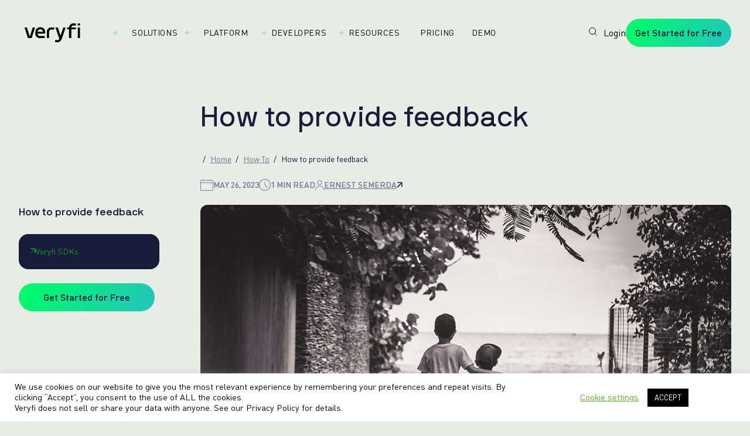

--- FILE ---
content_type: text/html; charset=UTF-8
request_url: https://www.veryfi.com/welcome/leaving-feedback/
body_size: 47300
content:
<!--[if false]>

  \\
  \\_
  ( _\
  / \__
 / _/`"`
{\  )_
  `"""`

  Wake up, Neo...
  The Matrix has you...
  Follow the white rabbit.
  Knock, knock, Neo.

  The truth lies deeper in the code.
  Look for the m4trix in your console.
  Only the Architect can reveal the path forward.

  >>> https://www.ycombinator.com/companies/veryfi-inc/jobs

<![endif]-->
<!DOCTYPE html>
<html lang="en">
<head>
<link rel="profile" href="https://gmpg.org/xfn/11"/>
<meta http-equiv="Content-Type" content="text/html; charset=UTF-8"/>
<meta content="width=device-width, initial-scale=1.0" name="viewport"/>
<link rel="pingback" href="https://www.veryfi.com/xmlrpc.php"/>
<meta name='robots' content='index, follow, max-image-preview:large, max-snippet:-1, max-video-preview:-1'/>
<title>How to provide feedback | Veryfi</title>
<meta name="description" content="How to leave feedback for Veryfi. Contact us on support@veryfi.com or leave a review/rating on Google Play or iTunes. Thank you. Much love :-)"/>
<link rel="canonical" href="https://www.veryfi.com/welcome/leaving-feedback/"/>
<meta property="og:locale" content="en_US"/>
<meta property="og:type" content="article"/>
<meta property="og:title" content="How to provide feedback"/>
<meta property="og:description" content="How to leave feedback for Veryfi. Contact us on support@veryfi.com or leave a review/rating on Google Play or iTunes. Thank you. Much love :-)"/>
<meta property="og:url" content="https://www.veryfi.com/welcome/leaving-feedback/"/>
<meta property="og:site_name" content="Veryfi"/>
<meta property="article:publisher" content="https://www.facebook.com/veryfinance"/>
<meta property="article:published_time" content="2017-07-11T03:06:42+00:00"/>
<meta property="article:modified_time" content="2023-05-26T22:03:33+00:00"/>
<meta property="og:image" content="https://cdn.veryfi.com/wp-content/uploads/feedback.jpg"/>
<meta property="og:image:width" content="1100"/>
<meta property="og:image:height" content="733"/>
<meta property="og:image:type" content="image/jpeg"/>
<meta name="author" content="Ernest Semerda"/>
<meta name="twitter:card" content="summary_large_image"/>
<meta name="twitter:creator" content="@semerda"/>
<meta name="twitter:site" content="@veryfi_inc"/>
<meta name="twitter:label1" content="Written by"/>
<meta name="twitter:data1" content="Ernest Semerda"/>
<meta name="twitter:label2" content="Est. reading time"/>
<meta name="twitter:data2" content="1 minute"/>
<style id='wp-img-auto-sizes-contain-inline-css' type='text/css'>img:is([sizes=auto i],[sizes^="auto," i]){contain-intrinsic-size:3000px 1500px}</style><style id='wp-emoji-styles-inline-css' type='text/css'>img.wp-smiley,img.emoji{display:inline!important;border:none!important;box-shadow:none!important;height:1em!important;width:1em!important;margin:0 .07em!important;vertical-align:-.1em!important;background:none!important;padding:0!important}</style><style id='wp-block-library-inline-css' type='text/css'>:root{--wp-block-synced-color:#7a00df;--wp-block-synced-color--rgb:122 , 0 , 223;--wp-bound-block-color:var(--wp-block-synced-color);--wp-editor-canvas-background:#ddd;--wp-admin-theme-color:#007cba;--wp-admin-theme-color--rgb:0 , 124 , 186;--wp-admin-theme-color-darker-10:#006ba1;--wp-admin-theme-color-darker-10--rgb:0 , 107 , 160.5;--wp-admin-theme-color-darker-20:#005a87;--wp-admin-theme-color-darker-20--rgb:0 , 90 , 135;--wp-admin-border-width-focus:2px}@media (min-resolution:192dpi){:root{--wp-admin-border-width-focus:1.5px}}.wp-element-button{cursor:pointer}:root .has-very-light-gray-background-color{background-color:#eee}:root .has-very-dark-gray-background-color{background-color:#313131}:root .has-very-light-gray-color{color:#eee}:root .has-very-dark-gray-color{color:#313131}:root .has-vivid-green-cyan-to-vivid-cyan-blue-gradient-background{background:linear-gradient(135deg,#00d084,#0693e3)}:root .has-purple-crush-gradient-background{background:linear-gradient(135deg,#34e2e4,#4721fb 50%,#ab1dfe)}:root .has-hazy-dawn-gradient-background{background:linear-gradient(135deg,#faaca8,#dad0ec)}:root .has-subdued-olive-gradient-background{background:linear-gradient(135deg,#fafae1,#67a671)}:root .has-atomic-cream-gradient-background{background:linear-gradient(135deg,#fdd79a,#004a59)}:root .has-nightshade-gradient-background{background:linear-gradient(135deg,#330968,#31cdcf)}:root .has-midnight-gradient-background{background:linear-gradient(135deg,#020381,#2874fc)}:root{--wp--preset--font-size--normal:16px;--wp--preset--font-size--huge:42px}.has-regular-font-size{font-size:1em}.has-larger-font-size{font-size:2.625em}.has-normal-font-size{font-size:var(--wp--preset--font-size--normal)}.has-huge-font-size{font-size:var(--wp--preset--font-size--huge)}.has-text-align-center{text-align:center}.has-text-align-left{text-align:left}.has-text-align-right{text-align:right}.has-fit-text{white-space:nowrap!important}#end-resizable-editor-section{display:none}.aligncenter{clear:both}.items-justified-left{justify-content:flex-start}.items-justified-center{justify-content:center}.items-justified-right{justify-content:flex-end}.items-justified-space-between{justify-content:space-between}.screen-reader-text{border:0;clip-path:inset(50%);height:1px;margin:-1px;overflow:hidden;padding:0;position:absolute;width:1px;word-wrap:normal!important}.screen-reader-text:focus{background-color:#ddd;clip-path:none;color:#444;display:block;font-size:1em;height:auto;left:5px;line-height:normal;padding:15px 23px 14px;text-decoration:none;top:5px;width:auto;z-index:100000}html :where(.has-border-color){border-style:solid}html :where([style*=border-top-color]){border-top-style:solid}html :where([style*=border-right-color]){border-right-style:solid}html :where([style*=border-bottom-color]){border-bottom-style:solid}html :where([style*=border-left-color]){border-left-style:solid}html :where([style*=border-width]){border-style:solid}html :where([style*=border-top-width]){border-top-style:solid}html :where([style*=border-right-width]){border-right-style:solid}html :where([style*=border-bottom-width]){border-bottom-style:solid}html :where([style*=border-left-width]){border-left-style:solid}html :where(img[class*=wp-image-]){height:auto;max-width:100%}:where(figure){margin:0 0 1em}html :where(.is-position-sticky){--wp-admin--admin-bar--position-offset:var(--wp-admin--admin-bar--height,0)}@media screen and (max-width:600px){html :where(.is-position-sticky){--wp-admin--admin-bar--position-offset:0}}</style><style id='classic-theme-styles-inline-css' type='text/css'>.wp-block-button__link{color:#fff;background-color:#32373c;border-radius:9999px;box-shadow:none;text-decoration:none;padding:calc(.667em + 2px) calc(1.333em + 2px);font-size:1.125em}.wp-block-file__button{background:#32373c;color:#fff;text-decoration:none}</style><style data-minify="1" id='categories-images-styles-css' media='all'>.zci-taxonomy-list.zci-grid{display:grid;grid-gap:20px;grid-template-columns:repeat(var(--zci-columns,3),1fr);list-style:none;padding:0;margin:0}.zci-taxonomy-list.zci-grid .zci-item{text-align:center;list-style:none;margin:0}.zci-taxonomy-list.zci-grid .zci-image{display:block;margin-bottom:10px;overflow:hidden;border-radius:8px}.zci-taxonomy-list.zci-grid .zci-image img{max-width:100%;height:auto;display:block;margin:0 auto;transition:transform .3s ease}.zci-taxonomy-list.zci-grid .zci-image img:hover{transform:scale(1.05)}.zci-taxonomy-list.zci-inline{display:flex;flex-wrap:wrap;gap:15px;list-style:none;padding:0;margin:0}.zci-taxonomy-list.zci-inline .zci-item{display:flex;align-items:center;gap:5px;margin:0}.zci-taxonomy-list.zci-list{list-style:none;padding:0;margin:0}.zci-taxonomy-list.zci-list .zci-item{display:flex;align-items:center;margin-bottom:10px;gap:10px}.zci-term-name{display:block;font-weight:700;margin-top:5px;color:inherit;text-decoration:none}.zci-link{text-decoration:none;color:inherit;display:block}.zci-term-count{display:inline-block;background:#f0f0f1;border-radius:10px;padding:2px 8px;font-size:.8em;margin-left:5px;vertical-align:middle}</style><link data-minify="1" rel='stylesheet' id='cookie-law-info-css' href='/wp-content/cache/min/1/wp-content/plugins/cookie-law-info/legacy/public/css/cookie-law-info-public.css?ver=1768509915' type='text/css' media='all'/><link data-minify="1" rel='stylesheet' id='cookie-law-info-gdpr-css' href='/wp-content/cache/min/1/wp-content/plugins/cookie-law-info/legacy/public/css/cookie-law-info-gdpr.css?ver=1768509915' type='text/css' media='all'/><link data-minify="1" rel='stylesheet' id='veryfi-poll-style-css' href='/wp-content/cache/min/1/wp-content/plugins/veryfi-poll/assets/styles.css?ver=1768509915' type='text/css' media='all'/><style>.algolia-search-highlight{background-color:#fffbcc;border-radius:2px;font-style:normal}</style><link data-minify="1" media="all" rel="stylesheet" href="/wp-content/cache/min/1/wp-content/themes/veryfi_2.0/assets/styles/swiper-bundle.min.css?ver=1768509915"/><style data-minify="1" media="all">.jsonview{font-family:monospace;font-size:1.1em;white-space:pre-wrap}.jsonview .prop{font-weight:700}.jsonview .null{color:red}.jsonview .bool{color:#00f}.jsonview .num{color:#00f}.jsonview .string{color:green;white-space:pre-wrap}.jsonview .string.multiline{display:inline-block;vertical-align:text-top}.jsonview .collapser{position:absolute;left:-1em;cursor:pointer}.jsonview .collapsible{transition:height 1.2s;transition:width 1.2s}.jsonview .collapsible.collapsed{height:.8em;width:1em;display:inline-block;overflow:hidden;margin:0}.jsonview .collapsible.collapsed:before{content:"…";width:1em;margin-left:.2em}.jsonview .collapser.collapsed{transform:rotate(0deg)}.jsonview .q{display:inline-block;width:0;color:transparent}.jsonview li{position:relative}.jsonview ul{list-style:none;margin:0 0 0 2em;padding:0}.jsonview h1{font-size:1.2em}</style><link data-minify="1" media="all" rel="stylesheet" href="/wp-content/cache/min/1/wp-content/themes/veryfi_2.0/assets/styles/animations.css?ver=1768509915"/><link data-minify="1" media="all" rel="stylesheet" href="/wp-content/cache/min/1/wp-content/themes/veryfi_2.0/assets/styles/base.css?ver=1768509915"/><link data-minify="1" media="all" rel="stylesheet" href="/wp-content/cache/min/1/wp-content/themes/veryfi_2.0/assets/styles/fonts.css?ver=1768509915"/><link data-minify="1" media="all" rel="stylesheet" href="/wp-content/cache/min/1/wp-content/themes/veryfi_2.0/assets/styles/variables.css?ver=1768509915"/><style data-minify="1" media="all">.shader-animation{position:absolute;top:0;right:0;bottom:0;left:0;z-index:-10;--tw-bg-opacity:1;background-color:rgb(var(--color-blue) / var(--tw-bg-opacity))}.shader-animation canvas{height:100%;width:100%;opacity:0;transition-property:opacity;transition-timing-function:cubic-bezier(.4,0,.2,1);transition-duration:200ms}.shader-animation.loaded canvas{opacity:1}@media (min-width:640px){.container{max-width:640px}.\!container{max-width:640px!important}}@media (min-width:768px){.container{max-width:768px}.\!container{max-width:768px!important}}@media (min-width:1024px){.container{max-width:1024px}.\!container{max-width:1024px!important}.gap-grid{gap:2.4rem}}@media (min-width:1280px){.container{max-width:1280px}.\!container{max-width:1280px!important}}@media (min-width:1536px){.container{max-width:1536px}.\!container{max-width:1536px!important}}@media (min-width:1800px){.container{max-width:1800px}.\!container{max-width:1800px!important}}</style><style data-minify="1" media="all">.shader-scrollable-animation{position:absolute;top:0;right:0;bottom:0;left:0;z-index:-10}.shader-scrollable-animation canvas{height:100%;width:100%;opacity:0;transition-property:opacity;transition-timing-function:cubic-bezier(.4,0,.2,1);transition-duration:200ms}.shader-scrollable-animation.loaded canvas{opacity:1}@media (min-width:640px){.container{max-width:640px}.\!container{max-width:640px!important}}@media (min-width:768px){.container{max-width:768px}.\!container{max-width:768px!important}}@media (min-width:1024px){.container{max-width:1024px}.\!container{max-width:1024px!important}.gap-grid{gap:2.4rem}}@media (min-width:1280px){.container{max-width:1280px}.\!container{max-width:1280px!important}}@media (min-width:1536px){.container{max-width:1536px}.\!container{max-width:1536px!important}}@media (min-width:1800px){.container{max-width:1800px}.\!container{max-width:1800px!important}}</style><link data-minify="1" media="all" rel="stylesheet" href="/wp-content/cache/min/1/wp-content/themes/veryfi_2.0/assets/styles/MainMenu.css?ver=1768509915"/><link data-minify="1" media="all" rel="stylesheet" href="/wp-content/cache/min/1/wp-content/themes/veryfi_2.0/assets/styles/Background.css?ver=1768509915"/><style data-minify="1" media="all">.bg-cut-out{position:relative;z-index:0}.bg-cut-out .bg-cut-out-bg{position:absolute;top:0;left:0;height:100vh;width:100%;opacity:0;transition-property:opacity;transition-timing-function:cubic-bezier(.4,0,.2,1);transition-duration:500ms}.bg-cut-out.in-view .bg-cut-out-bg{position:sticky;margin-bottom:-100vh}.bg-cut-out.in-view-anim .bg-cut-out-bg{opacity:1}@media (min-width:640px){.container{max-width:640px}.\!container{max-width:640px!important}}@media (min-width:768px){.container{max-width:768px}.\!container{max-width:768px!important}}@media (min-width:1024px){.container{max-width:1024px}.\!container{max-width:1024px!important}.gap-grid{gap:2.4rem}}@media (min-width:1280px){.container{max-width:1280px}.\!container{max-width:1280px!important}}@media (min-width:1536px){.container{max-width:1536px}.\!container{max-width:1536px!important}}@media (min-width:1800px){.container{max-width:1800px}.\!container{max-width:1800px!important}}</style><style data-minify="1" media="all">.blog-post-wrapper{position:relative;z-index:0}@media (min-width:640px){.container{max-width:640px}.\!container{max-width:640px!important}}@media (min-width:768px){.container{max-width:768px}.\!container{max-width:768px!important}}@media (min-width:1024px){.container{max-width:1024px}.\!container{max-width:1024px!important}.gap-grid{gap:2.4rem}.blog-post-wrapper{padding-left:3.2rem;padding-right:3.2rem}}@media (min-width:1280px){.container{max-width:1280px}.\!container{max-width:1280px!important}}@media (min-width:1536px){.container{max-width:1536px}.\!container{max-width:1536px!important}}@media (min-width:1800px){.container{max-width:1800px}.\!container{max-width:1800px!important}}</style><link data-minify="1" media="all" rel="stylesheet" href="/wp-content/cache/min/1/wp-content/themes/veryfi_2.0/assets/styles/BlogRelated.css?ver=1768509915"/><link data-minify="1" media="all" rel="stylesheet" href="/wp-content/cache/min/1/wp-content/themes/veryfi_2.0/assets/styles/BlogSection.css?ver=1768509915"/><style data-minify="1" media="all">.blog-footer-share{font-family:var(--font-family-din-pro);font-size:var(--font-caption-m-size);line-height:var(--font-caption-m-line-height,normal);letter-spacing:var(--font-caption-m-letter-spacing,0);font-weight:var(--font-caption-m-weight,400)}.blog-footer-share{margin-bottom:4rem;margin-top:5.6rem;display:flex;align-items:center;justify-content:flex-end;gap:3.2rem;border-bottom-width:1px;--tw-border-opacity:1;border-bottom-color:rgb(var(--color-navy-04) / var(--tw-border-opacity));padding-bottom:4rem;font-weight:500!important;--tw-text-opacity:1;color:rgb(var(--color-navy-03) / var(--tw-text-opacity))}@media (min-width:640px){.container{max-width:640px}.\!container{max-width:640px!important}}@media (min-width:768px){.container{max-width:768px}.\!container{max-width:768px!important}}@media (min-width:1024px){.container{max-width:1024px}.\!container{max-width:1024px!important}.gap-grid{gap:2.4rem}.blog-footer-share{font-size:var(--font-caption-size);line-height:var(--font-caption-line-height,normal);letter-spacing:var(--font-caption-letter-spacing,0);font-weight:var(--font-caption-weight,400)}.blog-footer-share{margin-bottom:3.2rem;margin-top:8rem;padding-bottom:3.2rem}}@media (min-width:1280px){.container{max-width:1280px}.\!container{max-width:1280px!important}}@media (min-width:1536px){.container{max-width:1536px}.\!container{max-width:1536px!important}}@media (min-width:1800px){.container{max-width:1800px}.\!container{max-width:1800px!important}}</style><link data-minify="1" media="all" rel="stylesheet" href="/wp-content/cache/min/1/wp-content/themes/veryfi_2.0/assets/styles/BlogToc.css?ver=1768509915"/><style data-minify="1" media="all">.breadcrumb{font-size:var(--font-caption-size);line-height:var(--font-caption-line-height,normal);letter-spacing:var(--font-caption-letter-spacing,0);font-weight:var(--font-caption-weight,400)}.breadcrumb li{display:inline;padding-right:.8rem;padding-bottom:.4rem}.breadcrumb li::after{padding-left:.4rem;--tw-content:"/";content:var(--tw-content)}.breadcrumb li:last-child{padding-right:0}.breadcrumb li:last-child::after{--tw-content:"";content:var(--tw-content)}.breadcrumb li a{--tw-text-opacity:1;color:rgb(var(--color-navy-03) / var(--tw-text-opacity));text-decoration-line:underline}.breadcrumb li a:hover{--tw-text-opacity:1;color:rgb(var(--color-blue) / var(--tw-text-opacity));text-decoration-line:none}@media (min-width:640px){.container{max-width:640px}.\!container{max-width:640px!important}}@media (min-width:768px){.container{max-width:768px}.\!container{max-width:768px!important}}@media (min-width:1024px){.container{max-width:1024px}.\!container{max-width:1024px!important}.gap-grid{gap:2.4rem}}@media (min-width:1280px){.container{max-width:1280px}.\!container{max-width:1280px!important}}@media (min-width:1536px){.container{max-width:1536px}.\!container{max-width:1536px!important}}@media (min-width:1800px){.container{max-width:1800px}.\!container{max-width:1800px!important}}</style><link data-minify="1" media="all" rel="stylesheet" href="/wp-content/cache/min/1/wp-content/themes/veryfi_2.0/assets/styles/Card.css?ver=1768509915"/><link data-minify="1" media="all" rel="stylesheet" href="/wp-content/cache/min/1/wp-content/themes/veryfi_2.0/assets/styles/CodeWindow.css?ver=1768509915"/><style data-minify="1" media="all">a.discover-more{display:flex;cursor:pointer;align-items:center;gap:1.9rem}a.discover-more:hover span{position:relative}a.discover-more:hover span::after{position:absolute;bottom:0;left:0;right:0;height:.1rem;transform-origin:bottom left;--tw-scale-x:0;transform:translate(var(--tw-translate-x),var(--tw-translate-y)) rotate(var(--tw-rotate)) skewX(var(--tw-skew-x)) skewY(var(--tw-skew-y)) scaleX(var(--tw-scale-x)) scaleY(var(--tw-scale-y));background-color:currentColor;content:var(--tw-content);transition-property:transform;transition-timing-function:cubic-bezier(.4,0,.2,1);transition-duration:150ms}a.discover-more:hover span:hover::after{content:var(--tw-content);--tw-scale-x:1;transform:translate(var(--tw-translate-x),var(--tw-translate-y)) rotate(var(--tw-rotate)) skewX(var(--tw-skew-x)) skewY(var(--tw-skew-y)) scaleX(var(--tw-scale-x)) scaleY(var(--tw-scale-y))}a.discover-more:hover span::after{content:" "}@media (min-width:640px){.container{max-width:640px}.\!container{max-width:640px!important}}@media (min-width:768px){.container{max-width:768px}.\!container{max-width:768px!important}}@media (min-width:1024px){.container{max-width:1024px}.\!container{max-width:1024px!important}.gap-grid{gap:2.4rem}}@media (min-width:1280px){.container{max-width:1280px}.\!container{max-width:1280px!important}}@media (min-width:1536px){.container{max-width:1536px}.\!container{max-width:1536px!important}}@media (min-width:1800px){.container{max-width:1800px}.\!container{max-width:1800px!important}}</style><link data-minify="1" media="all" rel="stylesheet" href="/wp-content/cache/min/1/wp-content/themes/veryfi_2.0/assets/styles/Disclosure.css?ver=1768509915"/><link data-minify="1" media="all" rel="stylesheet" href="/wp-content/cache/min/1/wp-content/themes/veryfi_2.0/assets/styles/FeatureDisclosure.css?ver=1768509915"/><link data-minify="1" media="all" rel="stylesheet" href="/wp-content/cache/min/1/wp-content/themes/veryfi_2.0/assets/styles/Footer.css?ver=1768509915"/><link data-minify="1" media="all" rel="stylesheet" href="/wp-content/cache/min/1/wp-content/themes/veryfi_2.0/assets/styles/LinkButton.css?ver=1768509915"/><link data-minify="1" media="all" rel="stylesheet" href="/wp-content/cache/min/1/wp-content/themes/veryfi_2.0/assets/styles/SDKCard.css?ver=1768509915"/><link data-minify="1" media="all" rel="stylesheet" href="/wp-content/cache/min/1/wp-content/themes/veryfi_2.0/assets/styles/Section.css?ver=1768509915"/><link data-minify="1" media="all" rel="stylesheet" href="/wp-content/cache/min/1/wp-content/themes/veryfi_2.0/assets/styles/SectionHeroBlog.css?ver=1768509915"/><link data-minify="1" media="all" rel="stylesheet" href="/wp-content/cache/min/1/wp-content/themes/veryfi_2.0/assets/styles/SectionOcrEmbed.css?ver=1768509915"/><link data-minify="1" media="all" rel="stylesheet" href="/wp-content/cache/min/1/wp-content/themes/veryfi_2.0/assets/styles/SectionSDKs.css?ver=1768509915"/><style data-minify="1" media="all">.section-supported-fields h2{font-family:var(--font-family-nb-international-pro);font-size:var(--font-headline-3-m-size);line-height:var(--font-headline-3-m-line-height,normal);letter-spacing:var(--font-headline-3-m-letter-spacing,0);font-weight:var(--font-headline-3-m-weight,400)}.section-supported-fields h2{margin-bottom:6.4rem;text-align:center}@media (min-width:640px){.container{max-width:640px}.\!container{max-width:640px!important}}@media (min-width:768px){.container{max-width:768px}.\!container{max-width:768px!important}}@media (min-width:1024px){.container{max-width:1024px}.\!container{max-width:1024px!important}.gap-grid{gap:2.4rem}.section-supported-fields h2{font-size:var(--font-headline-3-size);line-height:var(--font-headline-3-line-height,normal);letter-spacing:var(--font-headline-3-letter-spacing,0);font-weight:var(--font-headline-3-weight,400)}.section-supported-fields p{margin-bottom:9.6rem;text-align:center}}@media (min-width:1280px){.container{max-width:1280px}.\!container{max-width:1280px!important}}@media (min-width:1536px){.container{max-width:1536px}.\!container{max-width:1536px!important}}@media (min-width:1800px){.container{max-width:1800px}.\!container{max-width:1800px!important}}</style><style data-minify="1" media="all">.youtube-player{aspect-ratio:16/9;width:100%;overflow:hidden;border-radius:.8rem;--tw-bg-opacity:1;background-color:rgb(var(--color-black) / var(--tw-bg-opacity))}.youtube-player iframe{height:100%;width:100%}@media (min-width:640px){.container{max-width:640px}.\!container{max-width:640px!important}}@media (min-width:768px){.container{max-width:768px}.\!container{max-width:768px!important}}@media (min-width:1024px){.container{max-width:1024px}.\!container{max-width:1024px!important}.gap-grid{gap:2.4rem}}@media (min-width:1280px){.container{max-width:1280px}.\!container{max-width:1280px!important}}@media (min-width:1536px){.container{max-width:1536px}.\!container{max-width:1536px!important}}@media (min-width:1800px){.container{max-width:1800px}.\!container{max-width:1800px!important}}</style><link media="all" rel="stylesheet" href="https://cdn.veryfi.com/wp-content/themes/veryfi_2.0/assets/styles/veryfi.min.css?v=1752691735"><link media="all" rel="stylesheet" href="https://cdn.veryfi.com/wp-content/themes/veryfi_2.0/assets/styles/veryfi-icons.min.css?v=1764850220"><style>#search-container{position:relative;overflow:hidden;padding:10px}#search-container a{position:relative;display:inline-block;z-index:2}#search-icon{transition:transform .3s cubic-bezier(.175,.885,.32,1.275);transform-origin:center}#search-container:hover #search-icon{transform:scale(1.8)}#search-container::after{content:"0101001110";position:absolute;left:-30px;top:50%;transform:translateY(-50%);white-space:nowrap;font-family:'Courier New',monospace;color:#000;font-size:10px;letter-spacing:1px;z-index:1;opacity:0;transition:opacity .2s ease;pointer-events:none}#search-container:hover::after{opacity:1;animation:matrixScroll 3s linear infinite}@keyframes matrixScroll {
    0% {
        left: -30px;
        filter: blur(1px);
    }
    50% {
        filter: blur(0px);
    }
    100% {
        left: 50px;
        filter: blur(1px);
    }
}</style><style>.cls-1{fill:none}.cls-2{fill:#fff}.cls-3,.cls-7{fill:#1c2b33}.cls-4{clip-path:url(#clip-path)}.cls-5{clip-path:url(#clip-path-2)}.cls-6{fill:url(#linear-gradient)}.cls-7{font-size:34.6px;font-family:OptimisticDisplay-Medium,Optimistic\ Display;font-weight:500}.cls-8{letter-spacing:-.02em}.cls-9{letter-spacing:-.02em}.cls-10{letter-spacing:.02em}</style><style>.nav-clean li::after{content:none!important}.nav-clean img{width:20px!important;height:20px!important}</style><script type="application/ld+json" class="yoast-schema-graph">{"@context":"https://schema.org","@graph":[{"@type":"Article","@id":"https://www.veryfi.com/welcome/leaving-feedback/#article","isPartOf":{"@id":"https://www.veryfi.com/welcome/leaving-feedback/"},"author":{"name":"Ernest Semerda","@id":"https://www.veryfi.com/#/schema/person/47af72e61ed8dd7ad7688eeb3d3a6151"},"headline":"How to provide feedback","datePublished":"2017-07-11T03:06:42+00:00","dateModified":"2023-05-26T22:03:33+00:00","mainEntityOfPage":{"@id":"https://www.veryfi.com/welcome/leaving-feedback/"},"wordCount":174,"publisher":{"@id":"https://www.veryfi.com/#organization"},"image":{"@id":"https://www.veryfi.com/welcome/leaving-feedback/#primaryimage"},"thumbnailUrl":"https://cdn.veryfi.com/wp-content/uploads/feedback.jpg","keywords":["be heard","contact support","customer service","help","support","ticket","voice"],"articleSection":["How To"],"inLanguage":"en-US"},{"@type":"WebPage","@id":"https://www.veryfi.com/welcome/leaving-feedback/","url":"https://www.veryfi.com/welcome/leaving-feedback/","name":"How to provide feedback | Veryfi","isPartOf":{"@id":"https://www.veryfi.com/#website"},"primaryImageOfPage":{"@id":"https://www.veryfi.com/welcome/leaving-feedback/#primaryimage"},"image":{"@id":"https://www.veryfi.com/welcome/leaving-feedback/#primaryimage"},"thumbnailUrl":"https://cdn.veryfi.com/wp-content/uploads/feedback.jpg","datePublished":"2017-07-11T03:06:42+00:00","dateModified":"2023-05-26T22:03:33+00:00","description":"How to leave feedback for Veryfi. Contact us on support@veryfi.com or leave a review/rating on Google Play or iTunes. Thank you. Much love :-)","breadcrumb":{"@id":"https://www.veryfi.com/welcome/leaving-feedback/#breadcrumb"},"inLanguage":"en-US","potentialAction":[{"@type":"ReadAction","target":["https://www.veryfi.com/welcome/leaving-feedback/"]}]},{"@type":"ImageObject","inLanguage":"en-US","@id":"https://www.veryfi.com/welcome/leaving-feedback/#primaryimage","url":"https://cdn.veryfi.com/wp-content/uploads/feedback.jpg","contentUrl":"https://cdn.veryfi.com/wp-content/uploads/feedback.jpg","width":1100,"height":733},{"@type":"BreadcrumbList","@id":"https://www.veryfi.com/welcome/leaving-feedback/#breadcrumb","itemListElement":[{"@type":"ListItem","position":1,"name":"Home","item":"https://www.veryfi.com/"},{"@type":"ListItem","position":2,"name":"How To","item":"https://www.veryfi.com/./howto/"},{"@type":"ListItem","position":3,"name":"How to provide feedback"}]},{"@type":"WebSite","@id":"https://www.veryfi.com/#website","url":"https://www.veryfi.com/","name":"Veryfi","description":"Multi-Modal OCR APIs | Build Smarter Apps Faster","publisher":{"@id":"https://www.veryfi.com/#organization"},"potentialAction":[{"@type":"SearchAction","target":{"@type":"EntryPoint","urlTemplate":"https://www.veryfi.com/?s={search_term_string}"},"query-input":{"@type":"PropertyValueSpecification","valueRequired":true,"valueName":"search_term_string"}}],"inLanguage":"en-US"},{"@type":"Organization","@id":"https://www.veryfi.com/#organization","name":"Veryfi","url":"https://www.veryfi.com/","logo":{"@type":"ImageObject","inLanguage":"en-US","@id":"https://www.veryfi.com/#/schema/logo/image/","url":"https://www.veryfi.com/wp-content/uploads/V.png","contentUrl":"https://www.veryfi.com/wp-content/uploads/V.png","width":194,"height":194,"caption":"Veryfi"},"image":{"@id":"https://www.veryfi.com/#/schema/logo/image/"},"sameAs":["https://www.facebook.com/veryfinance","https://x.com/veryfi_inc","https://www.instagram.com/veryfi_inc/","https://www.linkedin.com/company/veryfi-inc/","https://www.youtube.com/veryfi"],"description":"Veryfi Liberates End Users from Manual Data Entry.","email":"sales@veryfi.com","legalName":"Veryfi, Inc.","foundingDate":"2017-01-01","numberOfEmployees":{"@type":"QuantitativeValue","minValue":"51","maxValue":"200"}},{"@type":"Person","@id":"https://www.veryfi.com/#/schema/person/47af72e61ed8dd7ad7688eeb3d3a6151","name":"Ernest Semerda","image":{"@type":"ImageObject","inLanguage":"en-US","@id":"https://www.veryfi.com/#/schema/person/image/","url":"https://secure.gravatar.com/avatar/b2769735baa0b01891e80905af1e48194ba3c5021a2b3b13265fce03a17c295c?s=96&d=mm&r=g","contentUrl":"https://secure.gravatar.com/avatar/b2769735baa0b01891e80905af1e48194ba3c5021a2b3b13265fce03a17c295c?s=96&d=mm&r=g","caption":"Ernest Semerda"},"description":"Cofounder at Veryfi, Inc. (We’re Hiring!) — Dilithium expert. Cabinet at United Federation of Planets. Aussie in Silicon Valley.","sameAs":["https://www.veryfi.com/","https://x.com/semerda","semerda"],"jobTitle":"Cofounder, Problem Solver","worksFor":"Ernest Semerda"}]}</script>
<link rel='dns-prefetch' href='//cdn.veryfi.com'/>
<link href='https://cdn.veryfi.com' rel='preconnect'/>
<script type="text/javascript" src="/wp-includes/js/jquery/jquery.min.js?ver=3.7.1" id="jquery-core-js"></script>
<script type="text/javascript" src="/wp-includes/js/jquery/jquery-migrate.min.js?ver=3.4.1" id="jquery-migrate-js"></script>
<script type="text/javascript" id="cookie-law-info-js-extra">var Cli_Data={"nn_cookie_ids":[],"cookielist":[],"non_necessary_cookies":[],"ccpaEnabled":"1","ccpaRegionBased":"","ccpaBarEnabled":"1","strictlyEnabled":["necessary","obligatoire"],"ccpaType":"ccpa_gdpr","js_blocking":"1","custom_integration":"","triggerDomRefresh":"","secure_cookies":""};var cli_cookiebar_settings={"animate_speed_hide":"500","animate_speed_show":"500","background":"#FFF","border":"#b1a6a6c2","border_on":"","button_1_button_colour":"#000","button_1_button_hover":"#000000","button_1_link_colour":"#fff","button_1_as_button":"1","button_1_new_win":"","button_2_button_colour":"#333","button_2_button_hover":"#292929","button_2_link_colour":"#444","button_2_as_button":"","button_2_hidebar":"","button_3_button_colour":"#000","button_3_button_hover":"#000000","button_3_link_colour":"#fff","button_3_as_button":"1","button_3_new_win":"","button_4_button_colour":"#000","button_4_button_hover":"#000000","button_4_link_colour":"#62a329","button_4_as_button":"","button_7_button_colour":"#61a229","button_7_button_hover":"#4e8221","button_7_link_colour":"#fff","button_7_as_button":"1","button_7_new_win":"","font_family":"inherit","header_fix":"","notify_animate_hide":"1","notify_animate_show":"1","notify_div_id":"#cookie-law-info-bar","notify_position_horizontal":"right","notify_position_vertical":"bottom","scroll_close":"","scroll_close_reload":"","accept_close_reload":"","reject_close_reload":"","showagain_tab":"","showagain_background":"#fff","showagain_border":"#000","showagain_div_id":"#cookie-law-info-again","showagain_x_position":"100px","text":"#000","show_once_yn":"","show_once":"10000","logging_on":"","as_popup":"","popup_overlay":"1","bar_heading_text":"","cookie_bar_as":"banner","popup_showagain_position":"bottom-right","widget_position":"left"};var log_object={"ajax_url":"https://www.veryfi.com/wp-admin/admin-ajax.php"};</script>
<script data-minify="1" type="text/javascript" src="/wp-content/cache/min/1/wp-content/plugins/cookie-law-info/legacy/public/js/cookie-law-info-public.js?ver=1768509915" id="cookie-law-info-js"></script>
<script type="text/javascript" id="cookie-law-info-ccpa-js-extra">var ccpa_data={"opt_out_prompt":"Do you really wish to opt out?","opt_out_confirm":"Confirm","opt_out_cancel":"Cancel"};</script>
<script data-minify="1" type="text/javascript" src="/wp-content/cache/min/1/wp-content/plugins/cookie-law-info/legacy/admin/modules/ccpa/assets/js/cookie-law-info-ccpa.js?ver=1768509915" id="cookie-law-info-ccpa-js"></script>
<link rel="icon" href="https://cdn.veryfi.com/wp-content/uploads/cropped-veryfi-site-icon-white-bg-32x32.png" sizes="32x32"/>
<link rel="icon" href="https://cdn.veryfi.com/wp-content/uploads/cropped-veryfi-site-icon-white-bg-192x192.png" sizes="192x192"/>
<link rel="apple-touch-icon" href="https://cdn.veryfi.com/wp-content/uploads/cropped-veryfi-site-icon-white-bg-180x180.png"/>
<meta name="msapplication-TileImage" content="https://cdn.veryfi.com/wp-content/uploads/cropped-veryfi-site-icon-white-bg-270x270.png"/>
<link rel="shortcut icon" type="image/png" href="https://cdn.veryfi.com/wp-content/themes/veryfi_2.0/assets/favicon.png">
<link rel="apple-touch-icon" type="image/png" href="https://cdn.veryfi.com/wp-content/themes/veryfi_2.0/assets/favicon.png">
<link rel="icon" type="image/png" href="https://cdn.veryfi.com/wp-content/themes/veryfi_2.0/assets/favicon.png">
<meta name="apple-itunes-app" content="app-id=1498300628, app-argument=https://apps.apple.com/us/app/veryfi-lens/id1498300628">
<script>var VERYFI=VERYFI||{};</script>
<script type="text/javascript" src="https://cdn.veryfi.com/wp-content/themes/veryfi_2.0/assets/js-veryfi/jquery-3.6.4.min.js?v=2025042401"></script>
<script data-minify="1">$(function(){const targets=gsap.utils.toArray('.bg-pane');targets.forEach(function(target){const footerTrigger=$(target).find('.bg-pane-footer').get(0);gsap.to(target,{y:'-200px',scrollTrigger:{trigger:footerTrigger,start:'top center',end:'bottom top',scrub:1.5,},})})})</script>
<script data-minify="1">$(function(){$('.disclosure-item input').on('change',function(){const input=$(this);input.closest('.disclosure-item').toggleClass('is-open',input.prop('checked'))})})</script>
<script data-minify="1">$(function(){$('.doc-section').each(function(_,el){ScrollTrigger.create({trigger:el,start:'top bottom',end:'bottom top',onToggle:self=>{el.classList.toggle('doc-section-visible',self.isActive)},})});$('.anim-trigger').each(function(_,el){ScrollTrigger.create({trigger:el,start:'top bottom',end:'bottom top',onToggle:self=>{if(self.isActive){el.classList.add('anim-in',self.isActive)}},})});$('[data-delay]').each(function(_,el){const $el=$(el);if($el.hasClass('typewriter-monoline-in')){$el.css('animation-delay',$el.data('delay')||'0ms')}else{$el.css('transition-delay',$el.data('delay')||'0ms')}});$('.typewriter-in').each(function(_,el){const $el=$(el);let delay=parseInt($el.data('delay')||0,10);const text=$el.text();const innerWrap=$('<span class="tw-original"></span>');innerWrap.append($el.get(0).childNodes);$el.append(innerWrap);const words=text.split(' ');const wordEls=$('<span class="tw" data-nosnippet></span>');words.forEach((word,wordIndex)=>{const wordEl=$('<span class="w"></span>');const letters=word.split('');letters.forEach(function(letter){const letterEl=$('<span class="l">'+letter+'</span> ');letterEl.css('transition-delay',delay+'ms');wordEl.append(letterEl);delay+=25});wordEls.append(wordEl);if(wordIndex<words.length-1){wordEls.append(document.createTextNode(' '));delay+=50}});$el.append(wordEls)});$('.typewriter-monoline-in').each(function(_,el){const $el=$(el);const text=$el.text();const steps=text.length;const duration=steps*20;$el.css('animation-duration',duration+'ms');$el.css('animation-timing-function','steps('+steps+')');$el.css('animation-fill-mode','forwards')})})</script>
<script data-minify="1" src="/wp-content/cache/min/1/wp-content/themes/veryfi_2.0/assets/js/MainMenu.js?ver=1768509915"></script>
<script data-minify="1">$(function(){const options={root:null,rootMargin:'0px',threshold:0,};const observer=new IntersectionObserver(entries=>{entries.forEach(entry=>{$(entry.target).data('animate')(entry.isIntersecting);if(entry.isIntersecting){$(entry.target).toggleClass('loaded',!0)}})},options);$('.shader-animation').each(function(_,el){const $el=$(el);const canvas=$el.find('canvas');const gl=canvas.get(0).getContext('webgl',{alpha:!1});if(!gl){canvas.remove();return}
const vs=$el.data('vs');const fs=$el.data('fs');const clamp=$el.data('clamp')===1;const ease=$el.data('ease')===1;const rand=Math.random();const programInfo=twgl.createProgramInfo(gl,[vs,fs]);function resizeCanvas(){canvas.attr('width',Math.round(window.innerWidth/15));canvas.attr('height',Math.round(window.innerHeight/15))}
resizeCanvas();window.addEventListener('resize',function(){resizeCanvas()});const arrays={position:[-1,-1,0,1,-1,0,-1,1,0,-1,1,0,1,-1,0,1,1,0],};const bufferInfo=twgl.createBufferInfoFromArrays(gl,arrays);function render(time){gl.viewport(0,0,gl.canvas.width,gl.canvas.height);const uniforms={u_time:time*0.00025,u_clamp:clamp,u_ease:ease,u_rand:rand,u_resolution:[gl.canvas.width,gl.canvas.height],};gl.useProgram(programInfo.program);twgl.setBuffersAndAttributes(gl,programInfo,bufferInfo);twgl.setUniforms(programInfo,uniforms);twgl.drawBufferInfo(gl,bufferInfo);if($el.data('animating')){requestAnimationFrame(render)}}
function animate(toggle){$el.data('animating',toggle);if(toggle){requestAnimationFrame(render)}}
$el.data('animate',animate);observer.observe($el.get(0))})})</script>
<script data-minify="1" src="/wp-content/cache/min/1/wp-content/themes/veryfi_2.0/assets/js/ShaderScrollableAnimation.js?ver=1768509915"></script>
<script data-minify="1">$(function(){$('.bg-cut-out').each(function(_,cutOut){const $cutOut=$(cutOut);ScrollTrigger.create({trigger:$cutOut.get(0),start:'top center',end:'bottom center',onToggle:function(self){$(self.trigger).closest('.bg-pane').toggleClass('animate-dark',self.isActive);$(self.trigger).toggleClass('in-view',self.isActive)},});ScrollTrigger.create({trigger:$cutOut.get(0),start:'top top',end:'bottom bottom',onToggle:function(self){$(self.trigger).toggleClass('in-view-anim',self.isActive)},})})})</script>
<script data-minify="1">$(function(){$('.blog-related').each(function(_,el){const $el=$(el);function initializeRelatedBlogSwiper(element){const $swiper=element.find('.blog-related-slider');new Swiper($swiper.get(0),{spaceBetween:24,slidesPerView:1.5,slidesOffsetBefore:24,slidesOffsetAfter:24,breakpoints:{1024:{spaceBetween:24,slidesPerView:2.66,slidesOffsetBefore:0,slidesOffsetAfter:0,},},});ScrollTrigger.refresh()}initializeRelatedBlogSwiper($el)})})</script>
<script data-minify="1">$(function(){const tocStructure=[];let lastMajorItem=null;$('.blog-section h2, .blog-section h3').each(function(_,element){const $el=$(element);if(element.tagName==='H3'&&lastMajorItem===null){return}if(element.tagName==='H2'){const item={text:$el.text(),id:'blog-toc-'+(tocStructure.length+1),children:[]};$el.attr('id',item.id);tocStructure.push(item);lastMajorItem=item}if(element.tagName==='H3'){const item={text:$el.text(),id:'blog-toc-'+(tocStructure.length+1)+'_'+(lastMajorItem.children.length+1)};$el.attr('id',item.id);lastMajorItem.children.push(item)}});const ol=$('.blog-section-toc-menu');ol.empty();tocStructure.forEach(function(item){const topLevel=$('<li />').append('<a title="'+item.text+'" href="#'+item.id+'">'+item.text+'</a>');if(item.children.length>0){const subList=$('<ul />');item.children.forEach(function(subItem){subList.append($('<li />').append('<a title="'+subItem.text+'" href="#'+subItem.id+'">'+subItem.text+'</a>'))});topLevel.append(subList)}topLevel.appendTo(ol)})})</script>
<script data-minify="1">$(function(){$('.tabs-container-tabs a').on('click',function(e){e.preventDefault();const $el=$(this);const tabId=$el.data('tab');$('.tabs-container-window.selected').removeClass('selected');$('.tabs-container-tabs a').removeClass('selected');$(`#${tabId}`).addClass('selected');$el.addClass('selected');ScrollTrigger.refresh()})})</script>
<script data-minify="1">$(function(){const PER_DESKTOP=5;const PER_MOBILE=1;function isDesktop(){return window.innerWidth>=1024}$('.section-insights').each(function(_,el){const $el=$(el);function initializeNewsSwiper(element){if(element.data('swiper-instance')){element.data('swiper-instance').destroy()}let desktop=isDesktop();const newsPerSlide=desktop?PER_DESKTOP:PER_MOBILE;const items=element.find('.template > div');const swiperContainer=element.find('.section-insights-slider');swiperContainer.empty();const swiperWrapper=$('<div class="swiper-wrapper"></div>');const slideCount=Math.ceil(items.length/newsPerSlide);for(let i=0;i<slideCount;++i){const slideEl=$('<div class="swiper-slide"></div>');for(let j=0;j<newsPerSlide;++j){const index=i*newsPerSlide+j;if(index<items.length){slideEl.append($(items.get(index)).clone())}}swiperWrapper.append(slideEl)}swiperContainer.append(swiperWrapper);const swiper=new Swiper(swiperContainer.get(0),{spaceBetween:24,slidesOffsetBefore:desktop?0:24,slidesOffsetAfter:desktop?0:24,slidesPerView:desktop?1:1.34,});const sectionInner=element.find('.doc-section-inner');element.data('width',sectionInner.width());element.data('swiper-instance',swiper);element.find('.section-insights-btn-prev').off('click');element.find('.section-insights-btn-prev').on('click',function(ev){ev.preventDefault();swiper.slidePrev()});element.find('.section-insights-btn-next').off('click');element.find('.section-insights-btn-next').on('click',function(ev){ev.preventDefault();swiper.slideNext()});swiper.on('slideChange',function(instance){const progress=instance.progress;element.find('.section-insights-btn-prev').toggleClass('disabled',progress===0);element.find('.section-insights-btn-next').toggleClass('disabled',progress===1)})}window.addEventListener('resize',function(){const sectionInner=$el.find('.doc-section-inner');const width=sectionInner.width();if(width!==$el.data('width')){initializeNewsSwiper($el)}});initializeNewsSwiper($el)})})</script>
<script data-minify="1">$(function(){function updatePlayer(el,{id,autoplay=!1}){const $el=$(el);$el.empty().append($.parseHTML(`<iframe
        src="https://www.youtube.com/embed/${id}?rel=0&modestbranding=1&showinfo=0&autoplay=${autoplay ? 1 : 0}"
        frame-border="0"
        allow="accelerometer; autoplay; encrypted-media; gyroscope;"
        allow-full-screen
      />`),)}
$('.youtube-player').each(function(){const $el=$(this);updatePlayer($el,{id:$el.data('video-id')});$el.on('change-video',function(e,{id,autoplay}){updatePlayer($el,{id,autoplay})})})})</script>
<script src="https://cdn.veryfi.com/wp-content/themes/veryfi_2.0/assets/js-veryfi/veryfi.min.js?v=1743018722" type="text/javascript"></script>
<script>(function(w,d,s,l,i){w[l]=w[l]||[];w[l].push({'gtm.start':new Date().getTime(),event:'gtm.js'});var f=d.getElementsByTagName(s)[0],j=d.createElement(s),dl=l!='dataLayer'?'&l='+l:'';j.async=true;j.src='https://www.googletagmanager.com/gtm.js?id='+i+dl;f.parentNode.insertBefore(j,f);})(window,document,'script','dataLayer','GTM-54F34LX');</script>
<meta name="generator" content="WP Rocket 3.20.3" data-wpr-features="wpr_minify_js wpr_image_dimensions wpr_minify_css wpr_cdn wpr_desktop"/></head>
<body>
<noscript><iframe src="https://www.googletagmanager.com/ns.html?id=GTM-54F34LX" height="0" width="0" style="display:none;visibility:hidden"></iframe></noscript>
<header data-rocket-location-hash="df01068c6ee6e53090333b7c6498ce9e" class="main-header main-header-initial ">
<div data-rocket-location-hash="ffcaf47dc46b53656a1462ad756f7837" class="main-header-background"></div>
<div data-rocket-location-hash="4fba7542169217a447a12efb2d75dbcc" class="main-header-body">
<nav>
<div id="main-header-logo" class="main-header-logo">
<a href="/" title="Homepage">
<svg viewBox="0 0 95 32" fill="none" xmlns="http://www.w3.org/2000/svg">
<path d="M87.1167 0H82.0966C80.9604 0 79.8929 0.443092 79.089 1.24536L77.0917 3.24263C76.2945 4.03986 75.8464 5.12242 75.8464 6.25029V6.90318H72.7497C72.5651 6.90318 72.4141 7.05423 72.4141 7.23886V9.73964C72.4141 9.92426 72.5651 10.0753 72.7497 10.0753H75.8464V24.746C75.8464 24.9307 75.9957 25.0817 76.182 25.0817H79.3961C79.5807 25.0817 79.7318 24.9307 79.7318 24.746V10.0736H87.1167C87.3013 10.0736 87.4524 9.92259 87.4524 9.73796V7.23718C87.4524 7.05255 87.3013 6.9015 87.1167 6.9015H79.7335C79.7536 6.17644 80.0457 5.43292 80.4904 4.98815L81.1819 4.29665C81.6703 3.80825 82.3316 3.53467 83.0197 3.53467H87.1167C87.3013 3.53467 87.4524 3.38362 87.4524 3.19899V0.335676C87.4524 0.151054 87.3013 0 87.1167 0Z" fill="currentColor"></path>
<path d="M94.201 6.90234H90.9919C90.8065 6.90234 90.6562 7.05263 90.6562 7.23802V24.7452C90.6562 24.9306 90.8065 25.0809 90.9919 25.0809H94.201C94.3864 25.0809 94.5367 24.9306 94.5367 24.7452V7.23802C94.5367 7.05263 94.3864 6.90234 94.201 6.90234Z" fill="currentColor"></path>
<path d="M50.2679 6.89844H44.2425C43.1146 6.89844 42.0321 7.34656 41.2348 8.1438L39.2375 10.1411C38.4336 10.945 37.9922 12.0125 37.9922 13.1487V24.743C37.9922 24.9276 38.1432 25.0787 38.3279 25.0787L41.5369 25.0619C41.7216 25.0619 41.8709 24.9108 41.8709 24.7262V13.8788C41.8726 13.189 42.1462 12.5277 42.6346 12.041L43.3261 11.3495C43.8145 10.8611 44.4758 10.5875 45.1639 10.5875H50.2662C50.4508 10.5875 50.6019 10.4365 50.6019 10.2518V7.23579C50.6019 7.05117 50.4508 6.90012 50.2662 6.90012L50.2679 6.89844Z" fill="currentColor"></path>
<path d="M90.9902 3.53635H94.1876C94.3722 3.53635 94.5232 3.38529 94.5232 3.20067V0.335676C94.5232 0.151054 94.3722 0 94.1876 0H90.9919C90.8073 0 90.6562 0.149376 90.6562 0.333998C90.6562 1.09263 90.6562 2.47561 90.6562 3.20067C90.6562 3.38529 90.8073 3.53635 90.9919 3.53635H90.9902Z" fill="currentColor"></path>
<path d="M66.2162 6.89789C66.0718 6.89789 65.9426 6.9902 65.8973 7.12783L61.3506 20.9443L56.8491 7.12783C56.8038 6.9902 56.6746 6.89621 56.5302 6.89621H52.9905C52.8059 6.89621 52.6767 7.07747 52.7354 7.25203L58.6819 24.7122L59.2593 26.4644C59.0931 26.7632 58.8632 27.0284 58.5812 27.3422C58.5175 27.4127 58.4587 27.4799 58.4016 27.5453C57.8478 28.1798 57.596 28.4684 55.8186 28.4684H52.2135C52.0305 28.4701 51.8828 28.6178 51.8828 28.8008C51.8828 29.5392 51.8828 30.939 51.8828 31.6657C51.8828 31.8504 52.0322 31.9981 52.2168 31.9981H57.1747C58.9135 31.9964 59.6822 31.3905 61.2801 29.791C61.3321 29.744 62.7084 28.4802 63.2857 26.8035L63.9453 24.8834L69.9758 7.25035C70.0362 7.0758 69.9069 6.89453 69.7223 6.89453C68.8747 6.89453 66.8389 6.89453 66.2128 6.89453L66.2162 6.89789Z" fill="currentColor"></path>
<path d="M26.7771 6.54688C24.0548 6.54688 21.8896 7.41963 20.3439 9.13829C18.9491 10.6908 18.3281 12.8056 18.3281 15.9911V18.7688C18.3281 20.0293 18.7444 21.1102 19.5315 21.899L21.3928 23.7603C22.2236 24.5911 23.3482 25.0561 24.523 25.0561H33.9169C34.1015 25.0561 34.2526 24.905 34.2526 24.7204V21.8638C34.2526 21.6792 34.1015 21.5281 33.9169 21.5281H25.7231C25.0198 21.5281 24.3602 21.2763 23.8701 20.8215L23.0863 20.036C22.4804 19.4301 22.1179 18.6933 22.1179 18.0673V17.6091C22.1179 17.5067 22.2169 17.4496 22.2857 17.4496L34.5564 17.4597C34.8719 17.4597 35.127 17.2046 35.127 16.8891V15.3819C35.127 12.7921 34.4322 10.7495 33.0022 9.13997C31.391 7.34578 29.4709 6.54688 26.7804 6.54688H26.7771ZM23.2458 11.6659C24.0195 10.6841 25.374 10.0748 26.7771 10.0748C28.2507 10.0748 29.5649 10.6186 30.2933 11.53C30.9177 12.3104 31.2785 13.1966 31.3423 14.1013C31.349 14.1969 31.2701 14.2775 31.1744 14.2775H22.3042C22.2018 14.2775 22.1263 14.1869 22.138 14.0862C22.2287 13.3292 22.6332 12.4413 23.2458 11.6643V11.6659Z" fill="currentColor"></path>
<path d="M8.96375 21.5529H9.11144C9.17858 21.5529 9.24572 21.5076 9.27089 21.4187L13.6884 7.139C13.732 6.99801 13.8613 6.90234 14.009 6.90234H17.4832C17.6645 6.90234 17.7937 7.07857 17.74 7.25145L12.2164 24.71C12.151 24.9399 11.9714 25.0792 11.7398 25.0792H6.01315C5.78154 25.0792 5.60195 24.9399 5.53649 24.71L0.0129433 7.25313C-0.0424432 7.08025 0.0867921 6.90402 0.269736 6.90402H3.74398C3.89168 6.90402 4.02092 6.99969 4.06455 7.14067L8.48205 21.4203C8.50723 21.5093 8.57436 21.5546 8.6415 21.5546H8.96543L8.96375 21.5529Z" fill="currentColor"></path>
</svg>
</a>
</div>
<a href="#toggle-mobile-menu" class="toggle-mobile-menu" title="Toggle menu">
<svg width="54" height="30" viewBox="0 0 54 30" fill="none" xmlns="http://www.w3.org/2000/svg">
<path d="M1 11L53.1119 11" stroke="currentColor" strokeWidth="1.5" strokeLinecap="round"></path>
<path d="M1 19L53.1119 19" stroke="currentColor" strokeWidth="1.5" strokeLinecap="round"></path>
</svg>
</a>
<div class="main-header-main-menu-container">
<ul id="menu-main-menu-v2" class="main-header-main-menu"><li class='main-header-primary-menu expandable three-columns menu-item menu-item-type-custom menu-item-object-custom menu-item-has-children'><span> <a href="/use-cases/" title="Veryfi Solutions by Use Case, Industry and Why Veryfi"> <input type="radio" name="main-menu" value="Solutions"/> Solutions</a> </span>
<ul class="sub-menu">
<li class='main-menu-dd-column menu-item menu-item-type-custom menu-item-object-custom menu-item-has-children'><a href="/use-cases/" title="">By Use Case</a>
<ul class="sub-menu">
<li class=' menu-item menu-item-type-custom menu-item-object-custom'><a href="/solutions/accounts-payable-automation/" title="Accounts Payable Automation">Accounts Payable</a></li>
<li class=' menu-item menu-item-type-custom menu-item-object-custom'><a href="/solutions/billpay-automation/" title="BillPay Automation">BillPay</a></li>
<li class=' menu-item menu-item-type-custom menu-item-object-custom'><a href="/solutions/expense-management-automation/" title="Expense Management Automation">Expense Management</a></li>
<li class=' menu-item menu-item-type-custom menu-item-object-custom'><a href="/solutions/insurance-claims" title="Insurance Claims Automation">Insurance Claims</a></li>
<li class=' menu-item menu-item-type-custom menu-item-object-custom'><a href="/solutions/kyc-kyb-automation/" title="KYC &#038; KYB Automation">KYC & KYB</a></li>
<li class=' menu-item menu-item-type-custom menu-item-object-custom'><a href="/build-loyalty-programs/" title="Build Loyalty Programs using Veryfi Embedded"><img width="32" height="32" src="https://cdn.veryfi.com/wp-content/themes/veryfi_2.0/assets/menu_icons/cart.svg" alt="Build Loyalty Programs using Veryfi Embedded"/>Loyalty Programs</a></li>
<li class=' menu-item menu-item-type-custom menu-item-object-custom'><a href="/use-cases/" title="Use Cases: Build the Future using Veryfi APIs">Use Cases: Build the Future</a></li>
</ul>
</li>
<li class='main-menu-dd-column menu-item menu-item-type-custom menu-item-object-custom menu-item-has-children'><a href="/use-cases/" title="">By Industry</a>
<ul class="sub-menu">
<li class=' menu-item menu-item-type-custom menu-item-object-custom'><a href="/solutions/accountants/" title="">Accountants</a></li>
<li class=' menu-item menu-item-type-custom menu-item-object-custom'><a href="/solutions/banking/" title="">Banking</a></li>
<li class=' menu-item menu-item-type-custom menu-item-object-custom'><a href="/solutions/construction/" title="Construction Use Case with Veryfi OCR APIs">Construction</a></li>
<li class=' menu-item menu-item-type-custom menu-item-object-custom'><a href="/solutions/cpg-loyalty-program/" title="CPG / FMCG Loyalty Programs">CPG & FMCG</a></li>
<li class=' menu-item menu-item-type-custom menu-item-object-custom'><a href="/solutions/fintech/" title="Financial Technology Use Case with Veryfi OCR APIs"><img width="32" height="32" src="https://cdn.veryfi.com/wp-content/themes/veryfi_2.0/assets/menu_icons/graph.svg" alt="Financial Technology Use Case with Veryfi OCR APIs"/>Fintech</a></li>
<li class=' menu-item menu-item-type-custom menu-item-object-custom'><a href="/solutions/healthcare/" title="Healthcare Use Case with Veryfi OCR APIs">Healthcare</a></li>
<li class=' menu-item menu-item-type-custom menu-item-object-custom'><a href="/solutions/real-estate/" title="Real Estate Use Case with Veryfi OCR APIs">Real Estate</a></li>
<li class=' menu-item menu-item-type-custom menu-item-object-custom'><a href="/talk-to-expert/?ref=menu" title="">Other Industries</a></li>
</ul>
</li>
<li class='main-menu-dd-column menu-item menu-item-type-custom menu-item-object-custom menu-item-has-children'><a href="/products/" title="">No-Code Complete Solutions</a>
<ul class="sub-menu">
<li class=' menu-item menu-item-type-custom menu-item-object-custom'><a href="/embedded/" title="Embedded &#8211; No-Code AI Experience Builder">Embedded - No-Code AI Experience Builder</a></li>
<li class=' menu-item menu-item-type-custom menu-item-object-custom'><a href="/practice-management/" title="">Practice Management App</a></li>
<li class=' menu-item menu-item-type-custom menu-item-object-custom'><a href="/expense-management-app/" title="Receipts OCR &#038; Expenses App"><img width="32" height="32" src="https://cdn.veryfi.com/wp-content/themes/veryfi_2.0/assets/menu_icons/money.svg" alt="Receipts OCR &#038; Expenses App"/>Receipts OCR & Expenses App</a></li>
<li class=' menu-item menu-item-type-custom menu-item-object-custom'><a href="/whatsapp-chatbot/" title="">WhatsApp ChatBot</a></li>
<li class=' menu-item menu-item-type-custom menu-item-object-custom'><a href="/workflow-automation/" title="">Workflow Automation</a></li>
</ul>
</li>
</ul>
</li>
<li class='main-header-primary-menu expandable three-columns menu-item menu-item-type-custom menu-item-object-custom menu-item-has-children'><span> <a href="/platform/" title="Document Capture, Data Extraction &#038; Data Services (Post-Processing)"> <input type="radio" name="main-menu" value="Platform"/> Platform</a> </span>
<ul class="sub-menu">
<li class='main-menu-dd-column menu-item menu-item-type-custom menu-item-object-custom menu-item-has-children'><a href="/document-capture/" title="Document Capture"><img width="32" height="32" src="https://cdn.veryfi.com/wp-content/themes/veryfi_2.0/assets/menu_icons/mobileSdk.svg" alt="Document Capture"/>Document Capture Software</a>
<ul class="sub-menu">
<li class='submenu-submenu menu-item menu-item-type-custom menu-item-object-custom'><a href="/lens/mobile-document-scanner/" title="Lens for Mobile &#8211; Capture &#038; OCR">Camera SDK for Mobile</a></li>
<li class='submenu-submenu menu-item menu-item-type-custom menu-item-object-custom'><a href="/lens/browser-document-scanner/" title="Lens for Browser &#8211; Capture &#038; OCR">Camera SDK for Browser</a></li>
<li class='submenu-submenu menu-item menu-item-type-custom menu-item-object-custom'><a href="/lens/credit-card-extraction/" title="Lens for Credit Cards &#8211; Capture &#038; OCR">Credit Card Capture</a></li>
<li class='submenu-submenu menu-item menu-item-type-custom menu-item-object-custom'><a href="/pdf-splitter/" title="PDF Capture + Splitter">PDF Capture + Splitter</a></li>
<li class=' menu-item menu-item-type-custom menu-item-object-custom'><a href="/lens/whatsapp-bot-instant-capture-app/" title="">WhatsApp Instant App</a></li>
</ul>
</li>
<li class='main-menu-dd-column menu-item menu-item-type-custom menu-item-object-custom menu-item-has-children'><a href="/data-extraction/" title="Data Extraction IDP APIs">Data Extraction APIs</a>
<ul class="sub-menu">
<li class='submenu-submenu menu-item menu-item-type-custom menu-item-object-custom'><a href="/bank-check-ocr-api/" title="Bank Checks OCR">Bank Checks</a></li>
<li class='submenu-submenu menu-item menu-item-type-custom menu-item-object-custom'><a href="/bank-statements-ocr-api/" title="Bank Statements OCR API">Bank Statements</a></li>
<li class='submenu-submenu menu-item menu-item-type-custom menu-item-object-custom'><a href="/bill-of-lading-ocr-api/" title="BOL (Bill of Lading) OCR API">BOL (Bill of Lading)</a></li>
<li class='submenu-submenu menu-item menu-item-type-custom menu-item-object-custom'><a href="/business-card-ocr-api/" title="Business Cards OCR API">Business Cards</a></li>
<li class=' menu-item menu-item-type-custom menu-item-object-custom'><a href="/lens/credit-card-extraction/" title="">Credit Cards</a></li>
<li class='submenu-submenu menu-item menu-item-type-custom menu-item-object-custom'><a href="/hotel-folio-ocr-api/" title="Hotel Folios OCR API">Hotel Folios</a></li>
<li class='submenu-submenu menu-item menu-item-type-custom menu-item-object-custom'><a href="/invoice-ocr-api/" title="Invoices OCR API">Invoices</a></li>
<li class='submenu-submenu menu-item menu-item-type-custom menu-item-object-custom'><a href="/purchase-order-ocr-api/" title="PO (Purchase Order) OCR API">PO (Purchase Order)</a></li>
<li class='submenu-submenu menu-item menu-item-type-custom menu-item-object-custom'><a href="/receipt-ocr-api/" title="Receipts OCR API">Receipts</a></li>
<li class='submenu-submenu menu-item menu-item-type-custom menu-item-object-custom'><a href="/w2-ocr-api/" title="W-2s OCR API">W-2s</a></li>
<li class='submenu-submenu menu-item menu-item-type-custom menu-item-object-custom'><a href="/w8-ocr-api/" title="W-8BEN-Es OCR API">W-8BEN-Es</a></li>
<li class='submenu-submenu menu-item menu-item-type-custom menu-item-object-custom'><a href="/w9-ocr-api/" title="W-9s OCR API">W-9s</a></li>
<li class=' menu-item menu-item-type-custom menu-item-object-custom'><a href="/data-extraction/" title="">... explore all 39 APIs</a></li>
</ul>
</li>
<li class='main-menu-dd-column menu-item menu-item-type-custom menu-item-object-custom menu-item-has-children'><a href="/data-services/" title="Data Services">Value Added Services (VAS)</a>
<ul class="sub-menu">
<li class='submenu-submenu menu-item menu-item-type-custom menu-item-object-custom'><a href="/business-rules-engine/" title="">Business Rules Engine</a></li>
<li class=' menu-item menu-item-type-custom menu-item-object-custom'><a href="/document-classification/" title="Document Classification">Document Classification</a></li>
<li class='submenu-submenu menu-item menu-item-type-custom menu-item-object-custom'><a href="/fraud-detection/" title="Fraud Prevention Suite">Fraud Prevention Suite</a></li>
<li class='submenu-submenu menu-item menu-item-type-custom menu-item-object-custom'><a href="/ai-generated-documents/" title="GenAI Detector">GenAI Detector</a></li>
<li class='submenu-submenu menu-item menu-item-type-custom menu-item-object-custom'><a href="/product-intelligence/" title="Product Intelligence (Line-Item SKU UPC Expansion)">Product Intelligence</a></li>
<li class=' menu-item menu-item-type-custom menu-item-object-custom'><a href="/workflow-automation/" title="AI Workflow Automation for Everyone">Workflow Automation</a></li>
</ul>
</li>
</ul>
</li>
<li class='main-header-primary-menu expandable menu-item menu-item-type-custom menu-item-object-custom menu-item-has-children'><span> <input type="radio" name="main-menu" value="Developers"/> Developers </span>
<ul class="sub-menu">
<li class=' menu-item menu-item-type-custom menu-item-object-custom'><a href="/developers/" title=""><img width="32" height="32" src="https://cdn.veryfi.com/wp-content/themes/veryfi_2.0/assets/menu_icons/devHub.svg" alt=""/>Dev Hub</a></li>
<li class=' menu-item menu-item-type-custom menu-item-object-custom'><a href="/sdk/" title=""><img width="32" height="32" src="https://cdn.veryfi.com/wp-content/themes/veryfi_2.0/assets/menu_icons/SDKs.svg" alt=""/>SDKs</a></li>
<li class=' menu-item menu-item-type-custom menu-item-object-custom'><a href="https://docs.veryfi.com/" title="" target='_blank'><img width="32" height="32" src="https://cdn.veryfi.com/wp-content/themes/veryfi_2.0/assets/menu_icons/apiDocs.svg" alt=""/>Lens & API Docs</a></li>
<li class=' menu-item menu-item-type-custom menu-item-object-custom'><a href="https://status.veryfi.com/" title="">API Status</a></li>
<li class=' menu-item menu-item-type-custom menu-item-object-custom'><a href="/engineering/" title=""><img width="32" height="32" src="https://cdn.veryfi.com/wp-content/themes/veryfi_2.0/assets/menu_icons/techArticles.svg" alt=""/>Tech Articles</a></li>
<li class='receipt-shooter menu-item menu-item-type-custom menu-item-object-custom'><a href="/" title="Play Documents Shooter, a Veryfi Game">Play Game</a></li>
</ul>
</li>
<li class='main-header-primary-menu expandable two-columns menu-item menu-item-type-custom menu-item-object-custom menu-item-has-children'><span> <input type="radio" name="main-menu" value="Resources"/> Resources </span>
<ul class="sub-menu">
<li class='main-menu-dd-column menu-item menu-item-type-custom menu-item-object-custom menu-item-has-children'><a href="/resources/" title="">Resources</a>
<ul class="sub-menu">
<li class=' menu-item menu-item-type-custom menu-item-object-custom'><a href="/about/" title="About"><img width="32" height="32" src="https://cdn.veryfi.com/wp-content/themes/veryfi_2.0/assets/menu_icons/people.svg" alt="About"/>About</a></li>
<li class=' menu-item menu-item-type-custom menu-item-object-custom'><a href="/brand/" title="">Brand</a></li>
<li class=' menu-item menu-item-type-custom menu-item-object-custom'><a href="/contact/" title=""><img width="32" height="32" src="https://cdn.veryfi.com/wp-content/themes/veryfi_2.0/assets/menu_icons/phone.svg" alt=""/>Contact</a></li>
<li class=' menu-item menu-item-type-custom menu-item-object-custom'><a href="/resources/" title=""><img width="32" height="32" src="https://cdn.veryfi.com/wp-content/themes/veryfi_2.0/assets/menu_icons/blog.svg" alt=""/>Blog</a></li>
<li class=' menu-item menu-item-type-custom menu-item-object-custom'><a href="/videos/" title="">Videos</a></li>
<li class=' menu-item menu-item-type-post_type menu-item-object-page'><a href="/ocr-tools/" title=""><img width="32" height="32" src="https://cdn.veryfi.com/wp-content/themes/veryfi_2.0/assets/menu_icons/ocrTools.svg" alt=""/>OCR Tools</a></li>
<li class=' menu-item menu-item-type-custom menu-item-object-custom'><a href="/partners/" title="">Partner with Veryfi</a></li>
<li class=' menu-item menu-item-type-custom menu-item-object-custom'><a href="/talk-to-expert/?ref=menu" title="Schedule a Demo"><img width="32" height="32" src="https://cdn.veryfi.com/wp-content/themes/veryfi_2.0/assets/menu_icons/demo.svg" alt="Schedule a Demo"/>Schedule a Demo</a></li>
<li class=' menu-item menu-item-type-custom menu-item-object-custom'><a href="https://faq.veryfi.com/en/" title="" target='_blank'><img width="32" height="32" src="https://cdn.veryfi.com/wp-content/themes/veryfi_2.0/assets/menu_icons/questionMark.svg" alt=""/>FAQ</a></li>
</ul>
</li>
<li class='main-menu-dd-column menu-item menu-item-type-custom menu-item-object-custom menu-item-has-children'><a href="/why-veryfi/" title="">Why Veryfi</a>
<ul class="sub-menu">
<li class=' menu-item menu-item-type-post_type menu-item-object-page'><a href="/customers/" title=""><img width="32" height="32" src="https://cdn.veryfi.com/wp-content/themes/veryfi_2.0/assets/menu_icons/happyVeryfiCustomers.svg" alt=""/>Customers</a></li>
<li class=' menu-item menu-item-type-custom menu-item-object-custom'><a href="/security/" title="Secure + SOC2 Type2">Security</a></li>
<li class=' menu-item menu-item-type-custom menu-item-object-custom'><a href="/worldwide-coverage/" title="">Worldwide Coverage</a></li>
</ul>
</li>
</ul>
</li>
<li class='main-header-primary-menu row-locked menu-item menu-item-type-custom menu-item-object-custom'><span> <a href="/pricing/" title="Simple Transparent Veryfi API Pricing"> <input type="radio" name="main-menu" value="Pricing"/> Pricing</a> </span></li>
<li class='main-header-primary-menu row-locked menu-item menu-item-type-custom menu-item-object-custom'><span> <a href="/demo/" title="Test Drive Veryfi Data Extraction using this Demo"> <input type="radio" name="main-menu" value="Demo"/> Demo</a> </span></li>
</ul>
</div>
<ul class="main-header-side-menu">
<li>
<div id="search-container">
<a href="/?s" title="Search">
<svg id="search-icon" width="16" height="16" viewBox="0 0 16 16" fill="none" xmlns="http://www.w3.org/2000/svg">
<circle cx="7" cy="7" r="5.5" stroke="currentColor"></circle>
<path d="M11 11L14.2485 14.2485" stroke="currentColor" strokeLinecap="round"></path>
</svg>
</a>
</div>
</li>
<li class="hide-mobile">
<a href="https://app.veryfi.com/?ref=header" title="Login">Login</a>
</li>
<li class="hide-mobile">
<a id="v-menu-btn-primary" href="https://app.veryfi.com/auth/register/?ref=header" class="btn btn-small btn-primary">
Get Started for Free
</a>
</li>
</ul>
<div class="main-header-footer">
<span> Free 14-day trial, no credit card required. </span>
<a id="v-mobilemenu-btn-primary" href="https://app.veryfi.com/auth/register/?ref=header" class="btn btn-small btn-primary">
Get Started for Free
</a>
</div>
</nav>
</div>
</header>
<main data-rocket-location-hash="57ecaf52818d4c03dc67b7f4234aa2fb" class="main t-single">
<div data-rocket-location-hash="c128afcf8dc29b17297e3cd31056be15" class="bg-pane">
<div data-rocket-location-hash="e8a47b50fd0f6857fdbba73f81a350b9" class="bg-pane-inner">
<div class="bg-pane-bg">
<div data-fs="
#ifdef GL_ES
precision highp float;
#endif

uniform vec2 u_resolution;
uniform float u_time;
uniform float u_rand;
uniform float u_progress;
uniform float u_height;
uniform float u_render_height;
uniform float u_left[5];
uniform float u_right[5];
uniform int u_left_len;
uniform int u_right_len;

float rand_counter = 0.;

vec2 random2 (vec2 p) {
    return fract(sin(vec2(dot(p,vec2(127.1,311.7)),dot(p,vec2(269.5,183.3))))*43758.5453);
}

float hash(float n) {
    return fract(sin(n)*43758.5453);
}

float random () {
  rand_counter += 0.5;

  return hash(rand_counter);
}

vec2 circle_pos (bool left, float y) {
  float x = left ? 0.25 : -0.25;

  return vec2(x, -0.5 + y);
}

float circle(vec2 res_ratio, vec2 st, vec2 pos, float radius, float opacity, float translate_y) {
  radius *= sin(u_time * random() + 4232.4 * random());
  radius = min(max(radius, 0.2), 0.35);
  pos += vec2(sin(u_time * random()) * 0.15, sin(u_time * random()) * 0.05);
  pos.y -= translate_y;
  opacity = 0.2 + opacity * random();

  return max(0., (1. - smoothstep(0., radius, length(st - res_ratio / 2. + pos * res_ratio))) * opacity);
}

float layer(vec2 res_ratio, vec2 st, bool left, float y, float translate_y) {
    float c = 0.;
    st.y += u_progress;
    c += circle(res_ratio, st, circle_pos(left, y), random() / 1.1, 0.2, translate_y);
    c += circle(res_ratio, st, circle_pos(left, y), random() / 1.4, 0.1, translate_y);

    return c;
}


void main() {
    rand_counter = u_rand;
    vec2 coord = gl_FragCoord.xy;
    vec2 st = coord.xy/u_resolution.xy;

    float total_ratio = u_height / u_render_height;
    float translate_y = total_ratio * u_progress;

    vec2 res_ratio = vec2(u_resolution.x/u_resolution.y, 1);
    st *= res_ratio;

    vec4 color = vec4(233./255., 236./255., 228./255., 1.0);

    for (int i = 0; i &lt; 5; ++i) {
      if (i >= u_left_len) {
        break;
      }
      vec4 layer = vec4(vec3(0., 0.98, 0.42), layer(res_ratio, st, true, u_left[i]/u_render_height, translate_y));
      color = mix(color, layer, layer.a);
    }

    for (int i = 0; i &lt; 5; ++i) {
        if (i >= u_right_len) {
        break;
      }
      vec4 layer = vec4(vec3(.28, 1., 0.83), layer(res_ratio, st, false, u_right[i]/u_render_height, translate_y));
      color = mix(color, layer, layer.a);
    }

    gl_FragColor = color;

}
" data-vs="
attribute vec4 position;

void main() {
  gl_Position = position;
}
" class="shader-scrollable-animation">
<canvas width="320" height="240"></canvas>
</div>
</div>
<div class="bg-pane-content">
<section class="blog-section doc-section-pt-0 doc-section-pb-0 hero-blog anim-trigger">
<div class="blog-section-grid">
<div class="blog-section-inner">
<div class="blog-sizer">
<h1 class="hero-blog-title typewriter-in">How to provide feedback</h1>
<ul class="breadcrumb"><li><li><a href="/">Home</a></span> <li><a href="/howto/">How To</a></span> </li><li><span class="breadcrumb_last" aria-current="page">How to provide feedback</span></span></ul> <div class="hero-blog-details">
<div id="blog-detail-date" class="hero-blog-details-item">
<svg width="22" height="20" viewBox="0 0 22 20" fill="none" xmlns="http://www.w3.org/2000/svg">
<path d="M20.5413 1.59601H17.6101V0H16.7018V1.59601H5.29817V0H4.38991V1.59601H1.45871C1.26754 1.59488 1.07802 1.63113 0.901073 1.70267C0.724124 1.77421 0.563234 1.87963 0.427662 2.01286C0.292089 2.1461 0.18451 2.30452 0.111115 2.47901C0.0377198 2.6535 -4.27009e-05 2.84061 6.39849e-07 3.02958V18.5595C-0.000178929 18.7488 0.0374391 18.9363 0.110699 19.1113C0.18396 19.2862 0.291422 19.4451 0.42693 19.579C0.562437 19.7128 0.723326 19.8188 0.900378 19.8911C1.07743 19.9633 1.26716 20.0004 1.45871 20H20.5413C20.7328 20.0004 20.9226 19.9633 21.0996 19.8911C21.2767 19.8188 21.4376 19.7128 21.5731 19.579C21.7086 19.4451 21.816 19.2862 21.8893 19.1113C21.9626 18.9363 22.0002 18.7488 22 18.5595V3.02958C22 2.84061 21.9623 2.6535 21.8889 2.47901C21.8155 2.30452 21.7079 2.1461 21.5723 2.01286C21.4368 1.87963 21.2759 1.77421 21.0989 1.70267C20.922 1.63113 20.7325 1.59488 20.5413 1.59601ZM1.45871 2.49377H4.38991V3.89027H5.29817V2.49377H16.7018V3.89027H17.6101V2.49377H20.5413C20.6132 2.4925 20.6847 2.50544 20.7515 2.53182C20.8183 2.5582 20.8791 2.59748 20.9304 2.64738C20.9816 2.69728 21.0223 2.75678 21.05 2.82241C21.0777 2.88803 21.0919 2.95846 21.0917 3.02958V5.83541H0.908257V3.02958C0.908085 2.95846 0.922267 2.88803 0.949974 2.82241C0.977681 2.75678 1.01836 2.69728 1.06962 2.64738C1.12088 2.59748 1.18169 2.5582 1.2485 2.53182C1.31532 2.50544 1.38678 2.4925 1.45871 2.49377ZM20.5413 19.1022H1.45871C1.3864 19.1027 1.31471 19.089 1.24779 19.062C1.18088 19.0349 1.12006 18.9949 1.06886 18.9444C1.01767 18.894 0.977111 18.834 0.949543 18.7679C0.921975 18.7018 0.907942 18.631 0.908257 18.5595V6.73317H21.0917V18.5595C21.0921 18.631 21.078 18.7018 21.0505 18.7679C21.0229 18.834 20.9823 18.894 20.9311 18.9444C20.8799 18.9949 20.8191 19.0349 20.7522 19.062C20.6853 19.089 20.6136 19.1027 20.5413 19.1022Z" fill="#7D819E"></path>
</svg>
<span>May 26, 2023</span>
</div>
<div id="blog-detail-readingtime" class="hero-blog-details-item">
<svg width="20" height="20" viewBox="0 0 20 20" fill="none" xmlns="http://www.w3.org/2000/svg">
<path d="M10 20C8.02219 20 6.08879 19.4135 4.4443 18.3147C2.79981 17.2159 1.51809 15.6541 0.761209 13.8268C0.0043328 11.9996 -0.1937 9.98891 0.192152 8.0491C0.578004 6.10929 1.53041 4.32746 2.92894 2.92894C4.32746 1.53041 6.10929 0.578004 8.0491 0.192152C9.98891 -0.1937 11.9996 0.0043328 13.8268 0.761209C15.6541 1.51809 17.2159 2.79981 18.3147 4.4443C19.4135 6.08879 20 8.02219 20 10C19.9962 12.651 18.9413 15.1923 17.0668 17.0668C15.1923 18.9413 12.651 19.9962 10 20ZM10 1.09091C8.23795 1.09091 6.51547 1.61342 5.05038 2.59237C3.58529 3.57131 2.44339 4.96272 1.76908 6.59064C1.09477 8.21856 0.91834 10.0099 1.2621 11.7381C1.60586 13.4663 2.45437 15.0537 3.70033 16.2997C4.94628 17.5456 6.53373 18.3941 8.26193 18.7379C9.99012 19.0817 11.7814 18.9052 13.4094 18.2309C15.0373 17.5566 16.4287 16.4147 17.4076 14.9496C18.3866 13.4845 18.9091 11.7621 18.9091 10C18.9052 7.63835 17.9654 5.37452 16.2954 3.70457C14.6255 2.03463 12.3617 1.09476 10 1.09091Z" fill="#7D819E"></path>
<path d="M13.635 14.8836C13.5546 14.8835 13.4752 14.8659 13.4024 14.832C13.3295 14.7981 13.265 14.7487 13.2132 14.6872L9.57679 10.3236C9.49558 10.2255 9.45177 10.1018 9.45316 9.97452V5.61088C9.45316 5.46622 9.51062 5.32748 9.61292 5.22519C9.71521 5.1229 9.85395 5.06543 9.99861 5.06543C10.1433 5.06543 10.282 5.1229 10.3843 5.22519C10.4866 5.32748 10.5441 5.46622 10.5441 5.61088V9.77815L14.0568 13.9891C14.1481 14.1015 14.1916 14.2452 14.178 14.3894C14.1644 14.5335 14.0948 14.6666 13.9841 14.76C13.8848 14.8391 13.7619 14.8826 13.635 14.8836Z" fill="#7D819E"></path>
</svg>
<span>1 min read</span>
</div>
<div id="blog-detail-author" class="hero-blog-details-item">
<svg width="15" height="17" viewBox="0 0 15 17" fill="none" xmlns="http://www.w3.org/2000/svg">
<path fill-rule="evenodd" clip-rule="evenodd" d="M10.5 4C10.5 5.65685 9.15685 7 7.5 7C5.84315 7 4.5 5.65685 4.5 4C4.5 2.34315 5.84315 1 7.5 1C9.15685 1 10.5 2.34315 10.5 4ZM11.5 4C11.5 6.20914 9.70914 8 7.5 8C5.29086 8 3.5 6.20914 3.5 4C3.5 1.79086 5.29086 0 7.5 0C9.70914 0 11.5 1.79086 11.5 4ZM1 17C1 13.4101 3.91015 10.5 7.5 10.5C11.0899 10.5 14 13.4101 14 17H15C15 12.8579 11.6421 9.5 7.5 9.5C3.35786 9.5 0 12.8579 0 17H1Z" fill="#7D819E"></path>
</svg>
<span>
<a href="/author/ernest/" title="Ernest Semerda">
Ernest Semerda <svg width="10" height="10" viewBox="0 0 10 10" fill="none" xmlns="http://www.w3.org/2000/svg">
<path d="M1.47266 1.00027L7.88288 1.00027C8.13108 1.00027 8.36407 1.08902 8.53925 1.25051L8.73298 1.42812C8.90815 1.58921 9.00508 1.80388 9.00508 2.03174L9.00508 8.49707" stroke="#171C3A" stroke-width="1.5"></path>
<path d="M8.67969 1.31835L0.998344 8.9997" stroke="#171C3A" stroke-width="1.5"></path>
</svg>
</a>
</span>
</div>
</div>
</div>
</div>
</div>
</section>
<div class="blog-post-wrapper">
<section class="blog-section doc-section-pt-0 doc-section-pb-0">
<div class="blog-section-grid">
<div class="blog-section-inner">
<div class="media-frame blog-aspect-media-featured blog-featured-image">
<img src="https://cdn.veryfi.com/wp-content/uploads/feedback.jpg" width="1920" height="1281" alt="" loading="lazy" decoding="async"/>
</div>
<div class="blog-section-toc-wrapper">
<div class="blog-section-toc-inner">
<div class="blog-section-toc">
<div class="blog-section-toc-title">How to provide feedback</div>
<ol class="blog-section-toc-menu"></ol>
<ul class="blog-section-toc-extra">
<li>
<a href="#veryfi-github-sdks">
<svg width="10" height="10" viewBox="0 0 10 10" fill="none" xmlns="http://www.w3.org/2000/svg">
<path d="M1.47266 1.00027L7.88288 1.00027C8.13108 1.00027 8.36407 1.08902 8.53925 1.25051L8.73298 1.42812C8.90815 1.58921 9.00508 1.80388 9.00508 2.03174L9.00508 8.49707" stroke="#00FA6C"></path>
<path d="M8.67969 1.31835L0.998344 8.9997" stroke="currentColor"></path>
</svg>
Veryfi SDKs
</a>
</li>
</ul>
<div style="padding-right:3rem;padding-top:2.4rem">
<a class="btn btn-small btn-primary" href="https://app.veryfi.com/signup/api/?ref=blog_toc" title="Create Free Account">
<span>Get Started for Free</span>
</a>
</div>
</div>
</div>
</div>
<div class="blog-content blog-sizer">
<h3 class="wp-block-heading">Feedback?</h3>
<p>Email us <strong><a href="/cdn-cgi/l/email-protection" class="__cf_email__" data-cfemail="7e0d0b0e0e110c0a3e081b0c071817501d1113">[email&#160;protected]</a></strong></p>
<p>We use a ticketing system so your feedback will not be lost. Someone will reply. Don&#8217;t forget to include as much detail as possible including screenshot examples if any.</p>
<h3 class="wp-block-heading">Bugs?</h3>
<p>Email us <strong><a href="/cdn-cgi/l/email-protection" class="__cf_email__" data-cfemail="aad9dfdadac5d8deeadccfd8d3ccc384c9c5c7">[email&#160;protected]</a></strong></p>
<p>Please include with the bug report:</p>
<ul class="wp-block-list">
<li>Steps to replicate the issue</li>
<li>Device you experienced the issue on eg. mobile</li>
<li>Your Veryfi username.</li>
</ul>
<hr class="wp-block-separator has-css-opacity"/>
<h3 class="wp-block-heading"><strong>Follow us on Twitter for the latest updates</strong></h3>
<p><a href="https://twitter.com/veryfi_inc">https://twitter.com/veryfi_inc</a></p>
<p>We regularly post updates on app releases to iTunes and Google Play inc new features we launch and also respond on Twitter. However we do not debug on Twitter so please email us at <a href="/cdn-cgi/l/email-protection" class="__cf_email__" data-cfemail="dcafa9acacb3aea89caab9aea5bab5f2bfb3b1">[email&#160;protected]</a></p>
<h3 class="wp-block-heading">Require training for your team?</h3>
<p><a href="/contact/">Schedule a demo call</a> with our team. You will speak to a human in our Silicon Valley office. A human who works on the product. Therefore, you will always be speaking with the right person that can help you and train your team on how to make the most of Veryfi.</p>
<div class="blog-footer-share"></div>
</div>
</div>
</div>
</section>
</div>
<a name="veryfi-github-sdks"></a>
<script data-cfasync="false" src="/cdn-cgi/scripts/5c5dd728/cloudflare-static/email-decode.min.js"></script><script type="text/javascript" src="https://cdn.veryfi.com/wp-content/themes/veryfi_2.0/assets/js-veryfi/veryfi.github.min.js?v=1737590611"></script>
<section id="veryfi-github-sdks" class="doc-section doc-section-pt-md doc-section-pb-xl section-sdks">
<div class="doc-section-grid">
<div class="doc-section-inner">
<h2 class="anim-trigger typewriter-in blob-right">Veryfi SDKs</h2>
<div class="tabs-container">
<div class="tabs-container-tabs">
<a data-tab="tab-api-sdks-data" href="#show-api-sdks" title="API SDKs" class="change-tab sdk-category-tab selected">OCR API SDKs</a>
<a data-tab="tab-mobile-sdks-data" href="#show-mobile-sdks" title="Mobile SDKs" class="change-tab sdk-category-tab ">Mobile SDKs</a>
</div>
<div class="tabs-container-components">
<p id="sdk-showing-cards" style="text-align:center;padding-bottom:15px"></p>
<div id="tab-api-sdks-data" class="tabs-container-window selected">
<div class="tabs-container-window-inner">
<div class="section-sdks-cards"></div>
</div>
</div>
<div id="tab-mobile-sdks-data" class="tabs-container-window ">
<div class="section-sdks-cards"></div>
</div>
</div>
</div>
</div>
</div>
</section>
<script>

$(document).ready(function() {
  (async() => {
    while(!VERYFI.GitHub)
      await new Promise(resolve => setTimeout(resolve, 1000));

            $(".section-sdks-cards").slideUp();
      $("#tab-api-sdks-data").removeClass("selected");
      $(".tabs-container-tabs a").removeClass("selected");

      $(".change-tab").on('click', function() {
        $(".section-sdks-cards").slideDown();
      });
      
        VERYFI.GitHub.init();
    })();

  // Add click handler for data-tabs so when major category is selected it also selects ALL for that subcategory
  $('.sdk-category-tab').on('click', function(e) {
      $(`.tabs-container-window:visible .lang-pill-all`).click();
  });

});

/*
document.addEventListener('DOMContentLoaded', function() {
    const container = document.querySelector('.tabs-container-components');
    const collapseLine = document.querySelector('.sdk-collapse-line');
    const collapseText = document.querySelector('.sdk-collapse-text');

    collapseLine.addEventListener('click', function() {
        container.classList.toggle('expanded');
        if (container.classList.contains('expanded')) {
            collapseText.textContent = 'Show Less SDKs';
        } else {
            collapseText.textContent = 'Show More SDKs';
        }
    });
});
*/

</script>
</div>
</div>
<div data-rocket-location-hash="2c0c6923984b36e5d0ec3ddeb6e7d38c" class="bg-pane-footer">
<svg viewBox="0 0 100 100" xmlns="http://www.w3.org/2000/svg">
<path d="m 99.998243,100 c 0,0 -14.293125,-1.41406 -20.928368,-4.16211 C 72.434633,93.09082 66.40563,89.0625 61.3271,83.98437 L 16.025108,38.67187 C 10.945406,33.59375 6.9156084,27.56543 4.1659952,20.92969 1.4163821,14.29492 1.0175e-6,0 1.0175e-6,0 H 99.999999 Z" fill="currentColor"></path>
</svg>
<div></div>
<svg viewBox="0 0 100 100" xmlns="http://www.w3.org/2000/svg">
<path d="m 99.998243,100 c 0,0 -14.293125,-1.41406 -20.928368,-4.16211 C 72.434633,93.09082 66.40563,89.0625 61.3271,83.98437 L 16.025108,38.67187 C 10.945406,33.59375 6.9156084,27.56543 4.1659952,20.92969 1.4163821,14.29492 1.0175e-6,0 1.0175e-6,0 H 99.999999 Z" fill="currentColor"></path>
</svg>
</div>
</div>
</main>
<script>$(document).ready(function(){if($(".blog-section-toc-extra").text()==='\n'){$(".blog-section-toc-extra").remove();}});</script>
<footer data-rocket-location-hash="b0435ee6b60e28c72bc7c2505e8af136" class="main-footer anim-trigger">
<div class="shader-animation" data-fs="
	#ifdef GL_ES
	precision highp float;
	#endif

	uniform vec2 u_resolution;
	uniform float u_time;
	uniform float u_rand;
	uniform bool u_clamp;

	float rand_counter = 0.;

	vec2 random2 (vec2 p) {
	    return fract(sin(vec2(dot(p,vec2(127.1,311.7)),dot(p,vec2(269.5,183.3))))*43758.5453);
	}

	float hash(float n) {
	    return fract(sin(n)*43758.5453);
	}

	float random () {
	  rand_counter += 0.5;

	  return hash(rand_counter);
	}

	vec2 random_pos () {
	  float rand_x = random();
	  float rand_y = random();

	  return vec2(0.5 - rand_x, 0.5 - rand_y);
	}

	float circle(vec2 res_ratio, vec2 st, vec2 pos, float radius, float opacity) {
	  radius *= sin(u_time * random() + 4232.4 * random());
	  radius = max(radius, u_clamp ? 0.8 : 0.4);
	  pos *= vec2(sin(u_time * random()) * 2.8, cos(u_time * random()) * 1.4);
	  opacity = 0.2 + opacity * random();
	  if (u_clamp) {
	    radius *= max(0.01, (0.5 - pos.y));
	    opacity *= (0.5 - pos.y);
	  }

	  return max(0., (1. - smoothstep(0., radius, length(st - res_ratio / 2. + pos * res_ratio))) * opacity);
	}

	float layer(vec2 res_ratio, vec2 st) {
	    float c = 0.;
	    c += circle(res_ratio, st, vec2(0.0, 0.5), random() / 2.1, 0.4);
	    c += circle(res_ratio, st, random_pos(), random() / 2.1, 0.3);
	    c += circle(res_ratio, st, random_pos(), random() / 1.4, 0.2);
	    c += circle(res_ratio, st, random_pos(), random() / 1.5, 0.1);

	    return c;
	}


	void main() {
	    rand_counter = u_rand;
	    vec2 coord = gl_FragCoord.xy;
	    vec2 st = coord.xy/u_resolution.xy;
	    vec2 res_ratio = vec2(u_resolution.x/u_resolution.y, 1);
	    st *= res_ratio;


	    vec4 color = vec4(23./255., 28./255., 58./255., 1.0);

	    vec4 layer1 = vec4(vec3(0., 0.98, 0.42), layer(res_ratio, st));
	    vec4 layer2 = vec4(vec3(.28, 1., 0.83), layer(res_ratio, st));

	    color = mix(color, layer1, layer1.a);
	    color = mix(color, layer2, layer2.a);

	    gl_FragColor = color;

	}
	" data-vs="
	attribute vec4 position;

	void main() {
	  gl_Position = position;
	}
	" data-clamp="0">
<canvas width="320" height="240"></canvas>
</div>
<div data-rocket-location-hash="ca809d254c80a90f7da1bba96c920aa1" class="main-footer-inner">
<div data-rocket-location-hash="c274df26afeb4115b56b7a2f4677b9db" class="main-footer-left">
<div>
<div class="main-footer-left-logo fade-in" data-delay="100ms">
<svg viewBox="0 0 95 32" fill="none" xmlns="http://www.w3.org/2000/svg">
<path d="M87.1167 0H82.0966C80.9604 0 79.8929 0.443092 79.089 1.24536L77.0917 3.24263C76.2945 4.03986 75.8464 5.12242 75.8464 6.25029V6.90318H72.7497C72.5651 6.90318 72.4141 7.05423 72.4141 7.23886V9.73964C72.4141 9.92426 72.5651 10.0753 72.7497 10.0753H75.8464V24.746C75.8464 24.9307 75.9957 25.0817 76.182 25.0817H79.3961C79.5807 25.0817 79.7318 24.9307 79.7318 24.746V10.0736H87.1167C87.3013 10.0736 87.4524 9.92259 87.4524 9.73796V7.23718C87.4524 7.05255 87.3013 6.9015 87.1167 6.9015H79.7335C79.7536 6.17644 80.0457 5.43292 80.4904 4.98815L81.1819 4.29665C81.6703 3.80825 82.3316 3.53467 83.0197 3.53467H87.1167C87.3013 3.53467 87.4524 3.38362 87.4524 3.19899V0.335676C87.4524 0.151054 87.3013 0 87.1167 0Z" fill="currentColor"></path>
<path d="M94.201 6.90234H90.9919C90.8065 6.90234 90.6562 7.05263 90.6562 7.23802V24.7452C90.6562 24.9306 90.8065 25.0809 90.9919 25.0809H94.201C94.3864 25.0809 94.5367 24.9306 94.5367 24.7452V7.23802C94.5367 7.05263 94.3864 6.90234 94.201 6.90234Z" fill="currentColor"></path>
<path d="M50.2679 6.89844H44.2425C43.1146 6.89844 42.0321 7.34656 41.2348 8.1438L39.2375 10.1411C38.4336 10.945 37.9922 12.0125 37.9922 13.1487V24.743C37.9922 24.9276 38.1432 25.0787 38.3279 25.0787L41.5369 25.0619C41.7216 25.0619 41.8709 24.9108 41.8709 24.7262V13.8788C41.8726 13.189 42.1462 12.5277 42.6346 12.041L43.3261 11.3495C43.8145 10.8611 44.4758 10.5875 45.1639 10.5875H50.2662C50.4508 10.5875 50.6019 10.4365 50.6019 10.2518V7.23579C50.6019 7.05117 50.4508 6.90012 50.2662 6.90012L50.2679 6.89844Z" fill="currentColor"></path>
<path d="M90.9902 3.53635H94.1876C94.3722 3.53635 94.5232 3.38529 94.5232 3.20067V0.335676C94.5232 0.151054 94.3722 0 94.1876 0H90.9919C90.8073 0 90.6562 0.149376 90.6562 0.333998C90.6562 1.09263 90.6562 2.47561 90.6562 3.20067C90.6562 3.38529 90.8073 3.53635 90.9919 3.53635H90.9902Z" fill="currentColor"></path>
<path d="M66.2162 6.89789C66.0718 6.89789 65.9426 6.9902 65.8973 7.12783L61.3506 20.9443L56.8491 7.12783C56.8038 6.9902 56.6746 6.89621 56.5302 6.89621H52.9905C52.8059 6.89621 52.6767 7.07747 52.7354 7.25203L58.6819 24.7122L59.2593 26.4644C59.0931 26.7632 58.8632 27.0284 58.5812 27.3422C58.5175 27.4127 58.4587 27.4799 58.4016 27.5453C57.8478 28.1798 57.596 28.4684 55.8186 28.4684H52.2135C52.0305 28.4701 51.8828 28.6178 51.8828 28.8008C51.8828 29.5392 51.8828 30.939 51.8828 31.6657C51.8828 31.8504 52.0322 31.9981 52.2168 31.9981H57.1747C58.9135 31.9964 59.6822 31.3905 61.2801 29.791C61.3321 29.744 62.7084 28.4802 63.2857 26.8035L63.9453 24.8834L69.9758 7.25035C70.0362 7.0758 69.9069 6.89453 69.7223 6.89453C68.8747 6.89453 66.8389 6.89453 66.2128 6.89453L66.2162 6.89789Z" fill="currentColor"></path>
<path d="M26.7771 6.54688C24.0548 6.54688 21.8896 7.41963 20.3439 9.13829C18.9491 10.6908 18.3281 12.8056 18.3281 15.9911V18.7688C18.3281 20.0293 18.7444 21.1102 19.5315 21.899L21.3928 23.7603C22.2236 24.5911 23.3482 25.0561 24.523 25.0561H33.9169C34.1015 25.0561 34.2526 24.905 34.2526 24.7204V21.8638C34.2526 21.6792 34.1015 21.5281 33.9169 21.5281H25.7231C25.0198 21.5281 24.3602 21.2763 23.8701 20.8215L23.0863 20.036C22.4804 19.4301 22.1179 18.6933 22.1179 18.0673V17.6091C22.1179 17.5067 22.2169 17.4496 22.2857 17.4496L34.5564 17.4597C34.8719 17.4597 35.127 17.2046 35.127 16.8891V15.3819C35.127 12.7921 34.4322 10.7495 33.0022 9.13997C31.391 7.34578 29.4709 6.54688 26.7804 6.54688H26.7771ZM23.2458 11.6659C24.0195 10.6841 25.374 10.0748 26.7771 10.0748C28.2507 10.0748 29.5649 10.6186 30.2933 11.53C30.9177 12.3104 31.2785 13.1966 31.3423 14.1013C31.349 14.1969 31.2701 14.2775 31.1744 14.2775H22.3042C22.2018 14.2775 22.1263 14.1869 22.138 14.0862C22.2287 13.3292 22.6332 12.4413 23.2458 11.6643V11.6659Z" fill="currentColor"></path>
<path d="M8.96375 21.5529H9.11144C9.17858 21.5529 9.24572 21.5076 9.27089 21.4187L13.6884 7.139C13.732 6.99801 13.8613 6.90234 14.009 6.90234H17.4832C17.6645 6.90234 17.7937 7.07857 17.74 7.25145L12.2164 24.71C12.151 24.9399 11.9714 25.0792 11.7398 25.0792H6.01315C5.78154 25.0792 5.60195 24.9399 5.53649 24.71L0.0129433 7.25313C-0.0424432 7.08025 0.0867921 6.90402 0.269736 6.90402H3.74398C3.89168 6.90402 4.02092 6.99969 4.06455 7.14067L8.48205 21.4203C8.50723 21.5093 8.57436 21.5546 8.6415 21.5546H8.96543L8.96375 21.5529Z" fill="currentColor"></path>
</svg>
</div>
<div class="main-footer-left-hq fade-up" data-delay="200ms">
Headquartered in the heart of Silicon Valley at:
<br/>
210 S B St, San Mateo, CA 94401, California (PT)
</div>
<div class="main-footer-left-love fade-up" data-delay="300ms">Made with 💚 in California.</div>
</div>
<div class="main-footer-left-sf fade-up" data-delay="400ms">
<svg width="79" height="72" viewBox="0 0 79 72" fill="none" xmlns="http://www.w3.org/2000/svg">
<path fill-rule="evenodd" clip-rule="evenodd" d="M78.1324 50.5202H0.615711L0.615297 50.5205C0.277169 50.5205 0.000575005 50.2358 0 49.8956C0 49.5547 0.277169 49.2764 0.615297 49.2764L11.5049 49.2758V46.9607C10.5819 47.2703 9.59167 47.5058 8.52095 47.6603C8.49622 47.6666 8.46517 47.6666 8.43469 47.6666C8.13337 47.6666 7.86885 47.4438 7.82573 47.1343C7.77628 46.7998 8.01031 46.4844 8.34844 46.4347C9.49271 46.2611 10.5387 45.9949 11.5105 45.6483V22.1367C10.2374 30.116 8.38525 39.3586 2.04886 43.7789C1.94421 43.8535 1.82114 43.8905 1.69808 43.8905C1.50774 43.8905 1.3105 43.798 1.19377 43.6244C0.996537 43.346 1.07072 42.956 1.34731 42.7639C7.75156 38.2948 9.32666 28.192 10.5877 20.0759C10.889 18.1386 11.1783 16.2997 11.5107 14.6223V2.76127C11.5107 2.42044 11.7878 2.14212 12.126 2.14212H12.8827V0.619164C12.8827 0.278341 13.1599 1.35619e-05 13.498 1.35619e-05C13.8367 1.35619e-05 14.1133 0.278918 14.1133 0.619164V2.14152H15.0052C15.3439 2.14152 15.6205 2.42043 15.6205 2.76067V5.80658L24.8546 5.80716V2.76125C24.8546 2.42043 25.1317 2.1421 25.4699 2.1421H26.2818V0.61915C26.2818 0.278326 26.559 0 26.8971 0C27.2358 0 27.5124 0.278904 27.5124 0.61915V2.14151H28.337C28.6757 2.14151 28.9523 2.42041 28.9523 2.76066V20.23C30.6873 27.244 34.1571 38.0405 40.1122 44.0764C44.7937 39.8975 47.5378 30.4255 49.045 22.8667V9.34664C49.045 9.00582 49.3221 8.72749 49.6603 8.72749H50.417V7.20454C50.417 6.86371 50.6942 6.58539 51.0323 6.58539C51.371 6.58539 51.6476 6.86429 51.6476 7.20454V8.7269H52.5395C52.8782 8.7269 53.1548 9.0058 53.1548 9.34605V12.392L62.3762 12.3925V9.34663C62.3762 9.0058 62.6534 8.72748 62.9915 8.72748H63.8161V7.20452C63.8161 6.8637 64.0933 6.58537 64.4314 6.58537C64.7701 6.58537 65.0467 6.86428 65.0467 7.20452L65.0461 8.72748H65.8708C66.2095 8.72748 66.486 9.00638 66.486 9.34663L66.4855 20.2726C68.3003 27.6274 71.6224 37.6189 77.1594 43.605C77.3935 43.8521 77.3751 44.2421 77.1289 44.4776C77.0122 44.5893 76.8587 44.6448 76.7109 44.6448C76.5447 44.6448 76.3848 44.5771 76.2618 44.4469C71.611 39.4144 68.4919 31.7133 66.4924 24.9778V43.9329C67.8087 44.8489 69.1744 45.5236 70.5712 45.9014C70.8973 45.9946 71.0882 46.3348 71.0019 46.6629C70.9283 46.9418 70.6822 47.1212 70.4114 47.1212C70.3626 47.1212 70.3184 47.1113 70.2707 47.1006L70.2515 47.0963C68.9721 46.7498 67.711 46.1804 66.4988 45.4189V49.2819H78.1324C78.4711 49.2819 78.7477 49.5608 78.7477 49.901C78.7477 50.2419 78.4705 50.5202 78.1324 50.5202ZM15.6209 20.0374H24.8554V17.9265H15.6209V20.0374ZM24.8554 24.0926V21.2815L16.2488 21.2821C17.4051 25.3309 19.1032 30.2274 21.4534 34.6228C22.5794 31.8493 23.4776 28.7975 24.3879 25.6896L24.8554 24.0926ZM24.8554 39.903V28.432C24.0739 31.026 23.2435 33.5952 22.2102 35.9717C23.0159 37.3708 23.902 38.6959 24.8554 39.903ZM15.6209 16.6884H24.8554V10.3927H15.6209V16.6884ZM20.8377 36.0649C18.5554 32.0097 16.8452 27.472 15.6209 23.4979V43.3448C17.8848 41.4878 19.5215 38.9686 20.8377 36.0649ZM24.8548 41.8223C23.6554 40.4792 22.5662 38.9563 21.576 37.3344H21.5759C20.1055 40.3612 18.2292 42.9987 15.6207 44.8862V49.2879H24.8548V41.8223ZM32.7852 47.1024C31.4747 46.75 30.1952 46.1679 28.9647 45.3879L28.964 49.2873H46.1906C43.9203 48.6376 41.8841 47.3807 40.063 45.7154L39.9822 45.7729C39.8011 45.902 39.6229 46.029 39.4356 46.1424C38.0642 46.9971 36.6121 47.4241 35.0986 47.4241C34.3418 47.4241 33.5725 47.313 32.7852 47.1024ZM62.3803 26.4913C62.3853 26.4821 62.3902 26.473 62.3947 26.4639L62.3885 26.4639V24.5266H53.1544V26.6375H62.3274C62.3291 26.6319 62.3303 26.6263 62.3313 26.6209L62.3326 26.6136C62.3344 26.6036 62.3359 26.5947 62.3395 26.5878C62.3486 26.5502 62.3649 26.5199 62.3803 26.4914L62.3803 26.4913ZM58.968 37.9661C56.8639 35.4403 54.6494 32.5246 53.1543 29.8871V46.7691C55.5534 44.9059 57.4608 41.6619 58.968 37.9661ZM62.0496 27.8694H53.4861C54.7782 30.5868 57.2204 33.8803 59.478 36.6475C60.5488 33.7814 61.3975 30.717 62.0496 27.8694ZM62.3947 40.0521V31.571C61.8289 33.6327 61.1578 35.7314 60.3832 37.7242C61.1089 38.5911 61.7978 39.3774 62.3947 40.0521ZM53.1543 23.2819H62.3884V16.9862H53.1543V23.2819ZM59.8478 39.0118C58.1434 43.0114 55.9536 46.4653 53.1543 48.2793V49.2758H62.3884V41.8906C61.6379 41.0672 60.7708 40.0892 59.8478 39.0118ZM65.2738 9.96476H63.6252V49.2807H65.2738V9.96476ZM62.3946 15.7471V13.6362H53.1542V15.7471H62.3946ZM51.9294 9.96476H50.2808V49.2807H51.9294V9.96476ZM49.0508 48.4022V28.3826C47.3832 34.7886 44.8306 41.4314 41.0158 44.9171C42.7138 46.4401 44.6028 47.5788 46.6943 48.1424C47.5005 48.3588 48.2941 48.4456 49.0508 48.4022ZM38.7829 45.0907C38.906 45.0103 39.0353 44.9235 39.1584 44.8367L39.1584 44.8364C34.1998 39.7303 30.9514 31.6076 28.9641 24.9156V43.8958C30.2866 44.843 31.6771 45.5241 33.1044 45.9077C35.1533 46.465 37.0112 46.1988 38.7829 45.0907ZM27.7334 3.3773H26.0848V49.2866H27.7334V3.3773ZM24.8548 9.15329V7.0424H15.6202V9.15329H24.8548ZM14.3895 3.3773H12.7409V45.1513C13.3251 44.8793 13.8726 44.5697 14.3895 44.2353V3.3773ZM14.3895 45.6783C13.8669 45.9815 13.3194 46.254 12.7409 46.5017V49.2815H14.3895V45.6783ZM0.615297 52.1251H78.132L78.1319 52.125C78.47 52.125 78.7466 52.4033 78.7472 52.7442C78.7472 53.085 78.47 53.3633 78.1319 53.3633H70.8537V60.4824C72.0411 60.3088 73.2711 60.4205 74.4218 60.8475C74.7352 60.965 74.9013 61.318 74.7846 61.6397C74.6679 61.9551 74.3171 62.1223 73.9974 62.0048C72.1762 61.3365 70.1279 61.5778 68.5098 62.661C66.5535 63.9676 64.0739 64.2586 61.8715 63.4289L57.5713 61.8133C56.052 61.2434 54.3355 61.3053 52.8651 61.9927L50.1825 63.2431C49.0198 63.7877 47.7651 63.9983 46.5345 63.8993H46.5282H46.5161C45.5747 63.8253 44.6397 63.5712 43.7662 63.1257L42.0992 62.2716C40.4442 61.4233 38.5248 61.3735 36.8267 62.1414L32.4466 64.1227L32.1821 64.2402C31.2222 64.6736 30.1946 64.89 29.1734 64.89C27.8566 64.89 26.5403 64.5312 25.3775 63.8253L23.9009 62.9278C21.9262 61.7265 19.484 61.7393 17.5213 62.9648L16.5185 63.5903C15.5277 64.2095 14.4265 64.5561 13.3069 64.655C13.2696 64.6678 13.2327 64.6799 13.1959 64.6799C13.1899 64.6799 13.1838 64.6783 13.1776 64.6768L13.1775 64.6767C13.1714 64.6751 13.1652 64.6736 13.1591 64.6736C11.7935 64.7667 10.403 64.4942 9.16031 63.8195L6.60709 62.433C4.90269 61.5043 2.84174 61.4488 1.09479 62.2843C0.787151 62.4267 0.424291 62.2965 0.276506 61.9869C0.135037 61.6773 0.264435 61.3122 0.572075 61.1635C2.67616 60.1665 5.14885 60.2284 7.19773 61.3429L7.89928 61.7207V53.3634H0.615297C0.276594 53.3634 0 53.0845 0 52.7442C0 52.4034 0.277169 52.1251 0.615297 52.1251ZM9.12996 53.3633V62.3891L9.75089 62.7298C10.6434 63.213 11.6152 63.4421 12.5934 63.4543V53.3633H9.12996ZM16.8762 61.9186C19.2321 60.4454 22.1728 60.4326 24.5414 61.8752L26.0177 62.7733C26.3012 62.9469 26.6025 63.0828 26.9038 63.2067V53.3634H13.8181L13.8187 63.3427C14.5381 63.2067 15.2333 62.9405 15.8733 62.5441L16.8762 61.9186ZM28.1406 53.3634V63.5654C29.2906 63.7696 30.4902 63.6336 31.5983 63.1505V53.3634H28.1406ZM36.3292 61.0211C38.3654 60.0982 40.6782 60.1543 42.6656 61.1756L44.3327 62.0366C44.8433 62.2964 45.3787 62.4694 45.9198 62.5811V53.3632H32.8284V62.6059L36.3292 61.0211ZM47.1503 62.6986C48.0055 62.6922 48.8605 62.5128 49.6668 62.135L50.608 61.6957V53.3633H47.1503V62.6986ZM57.9968 60.6682L62.297 62.2837L62.297 62.2838C63.1458 62.6061 64.044 62.7172 64.9233 62.6432V53.3634H51.8318L51.8324 61.1258L52.343 60.8846C54.1147 60.0617 56.1699 59.9807 57.9968 60.6682ZM67.8214 61.6461C68.3814 61.2746 68.9904 60.9899 69.6178 60.7856L69.6115 60.7855L69.612 53.3633H66.1544V62.4139C66.7386 62.2403 67.3044 61.9927 67.8214 61.6461ZM74.4205 67.9456C72.2302 67.1344 69.7696 67.4318 67.8253 68.732C66.2015 69.8216 64.1342 70.0629 62.301 69.376L58.0008 67.7605C56.1739 67.0731 54.1187 67.1541 52.347 67.9769L49.6644 69.2274C47.9543 70.0259 46.0037 69.9889 44.3246 69.1284L42.6576 68.2743C40.6645 67.253 38.3575 67.1969 36.3212 68.1198L31.6766 70.2186C29.8497 71.0484 27.733 70.9182 26.0165 69.872L24.5398 68.9745C22.1649 67.5319 19.2305 67.5447 16.8746 69.0179L15.8717 69.6434C14.0137 70.8013 11.6699 70.8754 9.75038 69.8292L7.19716 68.4427C5.14828 67.3283 2.67559 67.2606 0.571505 68.2634C0.263865 68.4121 0.134467 68.7772 0.275936 69.0868C0.423721 69.3963 0.786581 69.5266 1.09422 69.3842C2.8475 68.5486 4.90845 68.6042 6.60652 69.5329L9.15975 70.9193C11.4668 72.1762 14.2908 72.0893 16.5173 70.6966L17.5202 70.071C19.4828 68.8455 21.925 68.8327 23.8997 70.034L25.3764 70.9315C26.5391 71.6374 27.8554 71.9962 29.1722 71.9962C30.1935 71.9962 31.2211 71.7798 32.1809 71.3464L36.8256 69.2476C38.5236 68.4798 40.4431 68.5295 42.098 69.3778L43.7651 70.2319C45.7829 71.2659 48.121 71.3151 50.182 70.3557L52.8646 69.1053C54.335 68.4179 56.0514 68.3559 57.5708 68.9259L61.8709 70.5414C64.0734 71.3712 66.553 71.0802 68.5093 69.7736C70.1274 68.6904 72.1757 68.4491 73.9968 69.1174C74.3166 69.2349 74.6673 69.0676 74.7841 68.7523C74.9066 68.4161 74.7404 68.0631 74.4206 67.9457L74.4205 67.9456ZM40.9437 4.53805C40.9437 6.94002 38.9995 8.89641 36.6125 8.89641C34.2255 8.89641 32.2812 6.94002 32.2812 4.53805C32.2812 2.13608 34.2255 0.179688 36.6125 0.179688C38.9995 0.179688 40.9437 2.13608 40.9437 4.53805ZM39.713 4.53805C39.713 2.81724 38.3226 1.41808 36.6125 1.41808C34.9024 1.41808 33.5119 2.81719 33.5119 4.53805C33.5119 6.25886 34.9023 7.65802 36.6125 7.65802C38.3226 7.65802 39.713 6.25891 39.713 4.53805ZM38.5614 11.1085C38.229 11.0587 37.9156 11.2821 37.8598 11.6223C37.8046 11.9568 38.0323 12.2785 38.3641 12.3341C38.4504 12.3462 40.5171 12.7241 40.7017 15.0271C40.7264 15.3367 40.9725 15.578 41.2739 15.5965H41.3107C41.5999 15.5965 41.8518 15.3922 41.9133 15.1012L41.9144 15.0966C41.9419 14.9753 42.4875 12.5705 44.0789 12.3341C44.417 12.2843 44.6448 11.9689 44.5959 11.6345C44.5464 11.2942 44.2388 11.0651 43.9007 11.1143C42.6517 11.3 41.8581 12.2102 41.3785 13.0956C40.6407 11.7953 39.3365 11.2323 38.5613 11.1085L38.5614 11.1085ZM34.1922 17.2199C34.0813 15.8086 32.8386 15.5922 32.7834 15.5858L32.7834 15.5858C32.4511 15.536 32.2234 15.2207 32.2722 14.8856C32.3217 14.5512 32.6414 14.3163 32.9738 14.3718C33.4781 14.4465 34.29 14.7867 34.8438 15.5297C35.2009 14.9852 35.7362 14.4835 36.5235 14.366C36.8616 14.3168 37.1692 14.546 37.2187 14.8862C37.2676 15.2207 37.0399 15.536 36.7017 15.5858C35.7999 15.7223 35.4402 17.1557 35.4064 17.2903C35.405 17.2961 35.4041 17.2995 35.4039 17.3003C35.3423 17.585 35.0905 17.7892 34.8012 17.7892H34.7644C34.4631 17.7644 34.217 17.5294 34.1922 17.2199Z" fill="white"></path>
</svg>
<br>
<a href="https://www.facebook.com/business/partner-directory/search?solution_type=campaign_management&id=7338291429628488&section=overview" target="_blank">
<svg id="Badge_artwork" data-name="Badge artwork" xmlns="http://www.w3.org/2000/svg" xmlns:xlink="http://www.w3.org/1999/xlink" viewBox="0 0 386.87 221.73"><defs><clipPath id="clip-path"><path class="cls-1" d="M116.3,56.88c-6.79,0-12.1,5.11-16.91,11.61-6.6-8.41-12.12-11.61-18.73-11.61C67.19,56.88,56.87,74.41,56.87,93c0,11.61,5.61,18.94,15,18.94,6.78,0,11.65-3.2,20.31-18.33l6.09-10.77c.87,1.41,1.78,2.92,2.75,4.54l4.06,6.83c7.91,13.24,12.32,17.73,20.3,17.73,9.17,0,14.27-7.43,14.27-19.28C139.67,73.2,129.12,56.88,116.3,56.88ZM85.59,89.48c-7,11-9.45,13.47-13.35,13.47s-6.42-3.53-6.42-9.83c0-13.47,6.72-27.25,14.73-27.25,4.33,0,8,2.51,13.51,10.45C88.79,84.41,85.59,89.48,85.59,89.48Zm26.5-1.39L107.24,80q-2-3.19-3.79-5.9c4.37-6.75,8-10.12,12.28-10.12,8.91,0,16,13.14,16,29.26,0,6.15-2,9.72-6.19,9.72C121.59,103,119.68,100.31,112.09,88.09Z"/></clipPath><clipPath id="clip-path-2"><rect class="cls-1" x="51.87" y="51.88" width="92.81" height="65.03"/></clipPath><linearGradient id="linear-gradient" x1="104.49" y1="86.2" x2="81.58" y2="56.18" gradientUnits="userSpaceOnUse"><stop offset="0.13" stop-color="#0869e1"/><stop offset="0.87" stop-color="#0064e0"/></linearGradient></defs><rect class="cls-2" x="1.07" y="1.1" width="384.66" height="219.48" rx="13"/><path class="cls-3" d="M372.73,2.1a12,12,0,0,1,12,12V207.57a12,12,0,0,1-12,12H14.07a12,12,0,0,1-12-12V14.1a12,12,0,0,1,12-12H372.73m0-2H14.07a14,14,0,0,0-14,14V207.57a14,14,0,0,0,14,14H372.73a14,14,0,0,0,14-14V14.1a14,14,0,0,0-14-14Z"/><path class="cls-3" d="M157.11,58.66h10.35l17.6,31.83,17.59-31.83h10.13V111h-8.45V70.87L188.9,98.63H181L165.55,70.87V111h-8.44Z"/><path class="cls-3" d="M240,111.89a20.06,20.06,0,0,1-10.31-2.59,18.23,18.23,0,0,1-6.93-7.19,21.79,21.79,0,0,1-2.48-10.54,22.6,22.6,0,0,1,2.42-10.65,18.14,18.14,0,0,1,6.75-7.24,18.68,18.68,0,0,1,9.92-2.62,16.4,16.4,0,0,1,15.76,10,26.55,26.55,0,0,1,2.17,11.14v2.31H228.65a12.45,12.45,0,0,0,3.87,7.53,11.29,11.29,0,0,0,7.79,2.75,17,17,0,0,0,6.5-1.13,16.45,16.45,0,0,0,5.12-3.4l4.48,5.5A23.39,23.39,0,0,1,240,111.89Zm6.17-31a9.29,9.29,0,0,0-7-2.71,9.63,9.63,0,0,0-7,2.76,13,13,0,0,0-3.57,7.44H249.2A11.63,11.63,0,0,0,246.18,80.87Z"/><path class="cls-3" d="M267.55,78.91h-7.78V72h7.78V60.56h8.14V72h11.8v6.92h-11.8V96.43q0,4.36,1.49,6.24t5.12,1.86a23.53,23.53,0,0,0,2.73-.13c.75-.08,1.57-.2,2.46-.35v6.83a23,23,0,0,1-3.11.68,25.19,25.19,0,0,1-3.65.26q-13.19,0-13.18-14.42Z"/><path class="cls-3" d="M329.94,111h-8v-5.45a14.42,14.42,0,0,1-5.42,4.72,16.29,16.29,0,0,1-7.47,1.66,16.11,16.11,0,0,1-9.13-2.63,18,18,0,0,1-6.26-7.25,23.48,23.48,0,0,1-2.28-10.55,23.07,23.07,0,0,1,2.32-10.57,17.88,17.88,0,0,1,6.4-7.21,17,17,0,0,1,9.4-2.62,16.17,16.17,0,0,1,7.17,1.55A14.11,14.11,0,0,1,321.94,77V72h8Zm-8.15-25.33a11.07,11.07,0,0,0-4.13-5.25,11.3,11.3,0,0,0-6.52-1.92A10.57,10.57,0,0,0,302.81,82q-3.09,3.51-3.1,9.49t3,9.52a10.08,10.08,0,0,0,8.11,3.52,11.92,11.92,0,0,0,6.72-2,10.89,10.89,0,0,0,4.26-5.23Z"/><g class="cls-4"><g class="cls-5"><image width="194" height="136" transform="translate(51.8 51.69) scale(0.48)" xlink:href="[data-uri]"/></g></g><path class="cls-6" d="M107.24,80C96.71,62.87,89.7,56.88,80.66,56.88l-.11,9c5.92,0,10.51,4.67,20.49,21.48l.61,1Z"/><text class="cls-7" transform="translate(53.56 164.43)"><tspan class="cls-8">B</tspan><tspan x="24.67" y="0">usiness </tspan><tspan class="cls-9" x="153.54" y="0">P</tspan><tspan x="177.01" y="0">a</tspan><tspan class="cls-10" x="195.99" y="0">r</tspan><tspan x="209.59" y="0">tner</tspan></text><rect class="cls-1" x="-15709.92" y="-16530.28" width="32766" height="32766"/></svg>
</a>
</div>
</div>
<div data-rocket-location-hash="4d4ee5b7a8ffd8ac8d3d96ec860aed00" class="main-footer-right">
<div class="main-footer-right-top">
<div class="fade-in" data-delay="500ms">
<strong>Discover</strong>
<nav>
<ul id="menu-footer-discover-links" class=""><li class=' menu-item menu-item-type-custom menu-item-object-custom'><a href="/products/" title="">Products</a></li>
<li class=' menu-item menu-item-type-custom menu-item-object-custom'><a href="/security/" title="Veryfi is SOC2 Type2 Certified, Read about Security at Veryfi">Security</a></li>
<li class=' menu-item menu-item-type-custom menu-item-object-custom'><a href="/developers/#veryfi-github-sdks" title="">Developer SDKs</a></li>
<li class=' menu-item menu-item-type-custom menu-item-object-custom'><a href="/videos/" title="">Videos</a></li>
<li class=' menu-item menu-item-type-custom menu-item-object-custom'><a href="/book/" title="Veryfi Book for your kids to teach them about technology" target='_blank'>Veryfi Book</a></li>
<li class=' menu-item menu-item-type-custom menu-item-object-custom'><a href="/careers/" title="">Careers</a></li>
<li class=' menu-item menu-item-type-custom menu-item-object-custom'><a href="/brand/" title="">Brand</a></li>
</ul> </nav>
</div>
<div class="fade-in" data-delay="500ms">
<strong>Support</strong>
<nav>
<ul id="menu-footer-support-links" class=""><li class=' menu-item menu-item-type-custom menu-item-object-custom'><a href="/talk-to-expert/?ref=footer" title="Talk To An Expert">Talk To An Expert</a></li>
<li class=' menu-item menu-item-type-custom menu-item-object-custom'><a href="/data-extraction/#veryfi-data-extraction-apis" title="">APIs by Document Type</a></li>
<li class=' menu-item menu-item-type-custom menu-item-object-custom'><a href="/worldwide-coverage/" title="">Worldwide Coverage</a></li>
<li class=' menu-item menu-item-type-custom menu-item-object-custom'><a href="/contact/?ref=footer" title="Contact Veryfi, Email, Phone, Social, etc&#8230;">Contact</a></li>
<li class=' menu-item menu-item-type-custom menu-item-object-custom'><a href="/partners/" title="">Partnerships</a></li>
<li class=' menu-item menu-item-type-custom menu-item-object-custom'><a href="https://faq.veryfi.com/" title="Frequently Asked Questions Answered by Team Veryfi" target='_blank'>FAQ</a></li>
<li class=' menu-item menu-item-type-custom menu-item-object-custom'><a href="https://docs.veryfi.com/" title="" target='_blank'>API Docs</a></li>
<li class=' menu-item menu-item-type-custom menu-item-object-custom'><a href="https://docs.veryfi.com/veryfi-lens-mobile/introduction" title="" target='_blank'>Mobile Docs</a></li>
</ul> </nav>
</div>
<div class="fade-in" data-delay="700ms">
<strong>Follow</strong>
<nav>
<ul>
<li>
<a href="https://www.linkedin.com/company/veryfi-inc/" title="LinkedIn" target="_blank">LinkedIn</a>
<svg width="22" height="22" viewBox="0 0 22 22" fill="none" xmlns="http://www.w3.org/2000/svg">
<path fill-rule="evenodd" clip-rule="evenodd" d="M16.4027 3.5L2.72124 3.5V0.5H17.4561C18.3849 0.5 19.2878 0.833484 19.9802 1.47115L19.9815 1.47238L20.4238 1.87778L20.4255 1.87937C21.1207 2.51868 21.5356 3.40587 21.5356 4.37097V19.2325H18.5356V5.60973L2.69554 21.4498L0.574219 19.3285L16.4027 3.5Z" fill="url(#paint0_linear_6095_213185)"></path>
<defs>
<linearGradient id="paint0_linear_6095_213185" x1="29.1579" y1="21.4498" x2="-30.2741" y2="-11.2289" gradientUnits="userSpaceOnUse">
<stop stop-color="#2DB5D2"></stop>
<stop offset="0.4846" stop-color="#00FA6C"></stop>
<stop offset="1" stop-color="#2DB5D2"></stop>
</linearGradient>
</defs>
</svg>
</li>
<li>
<a href="https://x.com/veryfi_inc" title="X/Twitter" target="_blank">X/Twitter</a>
<svg width="22" height="22" viewBox="0 0 22 22" fill="none" xmlns="http://www.w3.org/2000/svg">
<path fill-rule="evenodd" clip-rule="evenodd" d="M16.4027 3.5L2.72124 3.5V0.5H17.4561C18.3849 0.5 19.2878 0.833484 19.9802 1.47115L19.9815 1.47238L20.4238 1.87778L20.4255 1.87937C21.1207 2.51868 21.5356 3.40587 21.5356 4.37097V19.2325H18.5356V5.60973L2.69554 21.4498L0.574219 19.3285L16.4027 3.5Z" fill="url(#paint0_linear_6095_213185)"></path>
<defs>
<linearGradient id="paint0_linear_6095_213185" x1="29.1579" y1="21.4498" x2="-30.2741" y2="-11.2289" gradientUnits="userSpaceOnUse">
<stop stop-color="#2DB5D2"></stop>
<stop offset="0.4846" stop-color="#00FA6C"></stop>
<stop offset="1" stop-color="#2DB5D2"></stop>
</linearGradient>
</defs>
</svg>
</li>
<li>
<a href="https://www.youtube.com/veryfi" title="YouTube" target="_blank">YouTube</a>
<svg width="22" height="22" viewBox="0 0 22 22" fill="none" xmlns="http://www.w3.org/2000/svg">
<path fill-rule="evenodd" clip-rule="evenodd" d="M16.4027 3.5L2.72124 3.5V0.5H17.4561C18.3849 0.5 19.2878 0.833484 19.9802 1.47115L19.9815 1.47238L20.4238 1.87778L20.4255 1.87937C21.1207 2.51868 21.5356 3.40587 21.5356 4.37097V19.2325H18.5356V5.60973L2.69554 21.4498L0.574219 19.3285L16.4027 3.5Z" fill="url(#paint0_linear_6095_213185)"></path>
<defs>
<linearGradient id="paint0_linear_6095_213185" x1="29.1579" y1="21.4498" x2="-30.2741" y2="-11.2289" gradientUnits="userSpaceOnUse">
<stop stop-color="#2DB5D2"></stop>
<stop offset="0.4846" stop-color="#00FA6C"></stop>
<stop offset="1" stop-color="#2DB5D2"></stop>
</linearGradient>
</defs>
</svg>
</li>
</ul>
</nav>
</div>
<div class="main-footer-right-top-cta">
<p class="fade-up" data-delay="900ms">
Free 14-day trial,
<br/>
no credit card required.
</p>
<div class="main-footer-right-top-cta-btn scale-up" data-delay="1000ms">
<a class="btn btn-block btn-primary" href="https://app.veryfi.com/signup/api/?ref=footer" title="Create Free Account">
<span>Create Free Account</span>
</a>
</div>
</div>
</div>
<div class="main-footer-right-bottom fade-in" data-delay="800ms">
<nav>
<ul class="nav-clean">
<li>Request an AI summary of Veryfi</li>
<li><a href="https://chat.openai.com/?q=As%20a%20potential%20client%2C%20I%20want%20to%20concretely%20understand%20what%20I%20will%20receive%20with%20Veryfi%20(veryfi.com).%20Detail%20step%20by%20step%20what%20the%20service%20includes%3A%20document%20capture%20SDKs%2C%20data%20extraction%20APIs%2C%20key%20document%20types%20supported%20%2B%20LLMs%20for%20all%20document%20types%2C%20fraud%20detection%20service%2C%20customer%20support%2C%20and%20use%20cases%20these%20enable.%20Explain%20it%20simply%2C%20as%20if%20you%20were%20describing%20the%20real%20experience%20of%20the%20service.%20End%20it%20with%20a%20link%20to%20signup%20and%20API%20docs." target="_blank"><img src="https://cdn.veryfi.com/wp-content/themes/veryfi_2.0/assets/logos/Logo_ChatGPT.svg" alt="About Veryfi by ChatGPT" width="20" height="30"></a></li>
<li><a href="https://claude.ai/new?q=As%20a%20potential%20client%2C%20I%20want%20to%20concretely%20understand%20what%20I%20will%20receive%20with%20Veryfi%20(veryfi.com).%20Detail%20step%20by%20step%20what%20the%20service%20includes%3A%20document%20capture%20SDKs%2C%20data%20extraction%20APIs%2C%20key%20document%20types%20supported%20%2B%20LLMs%20for%20all%20document%20types%2C%20fraud%20detection%20service%2C%20customer%20support%2C%20and%20use%20cases%20these%20enable.%20Explain%20it%20simply%2C%20as%20if%20you%20were%20describing%20the%20real%20experience%20of%20the%20service.%20End%20it%20with%20a%20link%20to%20signup%20and%20API%20docs." target="_blank"><img src="https://cdn.veryfi.com/wp-content/themes/veryfi_2.0/assets/logos/Logo_Claude.svg" alt="About Veryfi by Claude" width="30" height="30"></a></li>
<li><a href="https://gemini.google.com/?q=As%20a%20potential%20client%2C%20I%20want%20to%20concretely%20understand%20what%20I%20will%20receive%20with%20Veryfi%20(veryfi.com).%20Detail%20step%20by%20step%20what%20the%20service%20includes%3A%20document%20capture%20SDKs%2C%20data%20extraction%20APIs%2C%20key%20document%20types%20supported%20%2B%20LLMs%20for%20all%20document%20types%2C%20fraud%20detection%20service%2C%20customer%20support%2C%20and%20use%20cases%20these%20enable.%20Explain%20it%20simply%2C%20as%20if%20you%20were%20describing%20the%20real%20experience%20of%20the%20service.%20End%20it%20with%20a%20link%20to%20signup%20and%20API%20docs." target="_blank"><img src="https://cdn.veryfi.com/wp-content/themes/veryfi_2.0/assets/logos/Logo_Gemini.svg" alt="About Veryfi by Gemini" width="30" height="30"></a></li>
<li><a href="https://x.com/i/grok?q=As%20a%20potential%20client%2C%20I%20want%20to%20concretely%20understand%20what%20I%20will%20receive%20with%20Veryfi%20(veryfi.com).%20Detail%20step%20by%20step%20what%20the%20service%20includes%3A%20document%20capture%20SDKs%2C%20data%20extraction%20APIs%2C%20key%20document%20types%20supported%20%2B%20LLMs%20for%20all%20document%20types%2C%20fraud%20detection%20service%2C%20customer%20support%2C%20and%20use%20cases%20these%20enable.%20Explain%20it%20simply%2C%20as%20if%20you%20were%20describing%20the%20real%20experience%20of%20the%20service.%20End%20it%20with%20a%20link%20to%20signup%20and%20API%20docs." target="_blank"><img src="https://cdn.veryfi.com/wp-content/themes/veryfi_2.0/assets/logos/Logo_Grok.svg" alt="About Veryfi by Grok" width="30" height="30"></a></li>
<li><a href="https://www.perplexity.ai/?q=As%20a%20potential%20client%2C%20I%20want%20to%20concretely%20understand%20what%20I%20will%20receive%20with%20Veryfi%20(veryfi.com).%20Detail%20step%20by%20step%20what%20the%20service%20includes%3A%20document%20capture%20SDKs%2C%20data%20extraction%20APIs%2C%20key%20document%20types%20supported%20%2B%20LLMs%20for%20all%20document%20types%2C%20fraud%20detection%20service%2C%20customer%20support%2C%20and%20use%20cases%20these%20enable.%20Explain%20it%20simply%2C%20as%20if%20you%20were%20describing%20the%20real%20experience%20of%20the%20service.%20End%20it%20with%20a%20link%20to%20signup%20and%20API%20docs." target="_blank"><img src="https://cdn.veryfi.com/wp-content/themes/veryfi_2.0/assets/logos/Logo_Perplexity.svg" alt="About Veryfi by Perplexity" width="30" height="30"></a></li>
</ul>
</nav>
</div>
<div class="main-footer-right-bottom fade-in" data-delay="800ms" style="margin-top:2.0rem">
<nav>
<ul>
<li>
<a href="/terms/" title="Terms">Terms</a>
</li>
<li>
<a href="/privacy/" title="Privacy">Privacy</a>
</li>
<li>
<a href="/human-sitemap/" title="Privacy">Sitemap</a>
</li>
</ul>
</nav>
<div>© veryfi</div>
</div>
</div>
</div>
<div data-rocket-location-hash="c42ec9ea729923ad18392609cf63dbad" class="main-footer-bottom slide-in-right">
<svg viewBox="0 0 95 32" fill="none" xmlns="http://www.w3.org/2000/svg">
<path d="M87.1167 0H82.0966C80.9604 0 79.8929 0.443092 79.089 1.24536L77.0917 3.24263C76.2945 4.03986 75.8464 5.12242 75.8464 6.25029V6.90318H72.7497C72.5651 6.90318 72.4141 7.05423 72.4141 7.23886V9.73964C72.4141 9.92426 72.5651 10.0753 72.7497 10.0753H75.8464V24.746C75.8464 24.9307 75.9957 25.0817 76.182 25.0817H79.3961C79.5807 25.0817 79.7318 24.9307 79.7318 24.746V10.0736H87.1167C87.3013 10.0736 87.4524 9.92259 87.4524 9.73796V7.23718C87.4524 7.05255 87.3013 6.9015 87.1167 6.9015H79.7335C79.7536 6.17644 80.0457 5.43292 80.4904 4.98815L81.1819 4.29665C81.6703 3.80825 82.3316 3.53467 83.0197 3.53467H87.1167C87.3013 3.53467 87.4524 3.38362 87.4524 3.19899V0.335676C87.4524 0.151054 87.3013 0 87.1167 0Z" fill="currentColor"></path>
<path d="M94.201 6.90234H90.9919C90.8065 6.90234 90.6562 7.05263 90.6562 7.23802V24.7452C90.6562 24.9306 90.8065 25.0809 90.9919 25.0809H94.201C94.3864 25.0809 94.5367 24.9306 94.5367 24.7452V7.23802C94.5367 7.05263 94.3864 6.90234 94.201 6.90234Z" fill="currentColor"></path>
<path d="M50.2679 6.89844H44.2425C43.1146 6.89844 42.0321 7.34656 41.2348 8.1438L39.2375 10.1411C38.4336 10.945 37.9922 12.0125 37.9922 13.1487V24.743C37.9922 24.9276 38.1432 25.0787 38.3279 25.0787L41.5369 25.0619C41.7216 25.0619 41.8709 24.9108 41.8709 24.7262V13.8788C41.8726 13.189 42.1462 12.5277 42.6346 12.041L43.3261 11.3495C43.8145 10.8611 44.4758 10.5875 45.1639 10.5875H50.2662C50.4508 10.5875 50.6019 10.4365 50.6019 10.2518V7.23579C50.6019 7.05117 50.4508 6.90012 50.2662 6.90012L50.2679 6.89844Z" fill="currentColor"></path>
<path d="M90.9902 3.53635H94.1876C94.3722 3.53635 94.5232 3.38529 94.5232 3.20067V0.335676C94.5232 0.151054 94.3722 0 94.1876 0H90.9919C90.8073 0 90.6562 0.149376 90.6562 0.333998C90.6562 1.09263 90.6562 2.47561 90.6562 3.20067C90.6562 3.38529 90.8073 3.53635 90.9919 3.53635H90.9902Z" fill="currentColor"></path>
<path d="M66.2162 6.89789C66.0718 6.89789 65.9426 6.9902 65.8973 7.12783L61.3506 20.9443L56.8491 7.12783C56.8038 6.9902 56.6746 6.89621 56.5302 6.89621H52.9905C52.8059 6.89621 52.6767 7.07747 52.7354 7.25203L58.6819 24.7122L59.2593 26.4644C59.0931 26.7632 58.8632 27.0284 58.5812 27.3422C58.5175 27.4127 58.4587 27.4799 58.4016 27.5453C57.8478 28.1798 57.596 28.4684 55.8186 28.4684H52.2135C52.0305 28.4701 51.8828 28.6178 51.8828 28.8008C51.8828 29.5392 51.8828 30.939 51.8828 31.6657C51.8828 31.8504 52.0322 31.9981 52.2168 31.9981H57.1747C58.9135 31.9964 59.6822 31.3905 61.2801 29.791C61.3321 29.744 62.7084 28.4802 63.2857 26.8035L63.9453 24.8834L69.9758 7.25035C70.0362 7.0758 69.9069 6.89453 69.7223 6.89453C68.8747 6.89453 66.8389 6.89453 66.2128 6.89453L66.2162 6.89789Z" fill="currentColor"></path>
<path d="M26.7771 6.54688C24.0548 6.54688 21.8896 7.41963 20.3439 9.13829C18.9491 10.6908 18.3281 12.8056 18.3281 15.9911V18.7688C18.3281 20.0293 18.7444 21.1102 19.5315 21.899L21.3928 23.7603C22.2236 24.5911 23.3482 25.0561 24.523 25.0561H33.9169C34.1015 25.0561 34.2526 24.905 34.2526 24.7204V21.8638C34.2526 21.6792 34.1015 21.5281 33.9169 21.5281H25.7231C25.0198 21.5281 24.3602 21.2763 23.8701 20.8215L23.0863 20.036C22.4804 19.4301 22.1179 18.6933 22.1179 18.0673V17.6091C22.1179 17.5067 22.2169 17.4496 22.2857 17.4496L34.5564 17.4597C34.8719 17.4597 35.127 17.2046 35.127 16.8891V15.3819C35.127 12.7921 34.4322 10.7495 33.0022 9.13997C31.391 7.34578 29.4709 6.54688 26.7804 6.54688H26.7771ZM23.2458 11.6659C24.0195 10.6841 25.374 10.0748 26.7771 10.0748C28.2507 10.0748 29.5649 10.6186 30.2933 11.53C30.9177 12.3104 31.2785 13.1966 31.3423 14.1013C31.349 14.1969 31.2701 14.2775 31.1744 14.2775H22.3042C22.2018 14.2775 22.1263 14.1869 22.138 14.0862C22.2287 13.3292 22.6332 12.4413 23.2458 11.6643V11.6659Z" fill="currentColor"></path>
<path d="M8.96375 21.5529H9.11144C9.17858 21.5529 9.24572 21.5076 9.27089 21.4187L13.6884 7.139C13.732 6.99801 13.8613 6.90234 14.009 6.90234H17.4832C17.6645 6.90234 17.7937 7.07857 17.74 7.25145L12.2164 24.71C12.151 24.9399 11.9714 25.0792 11.7398 25.0792H6.01315C5.78154 25.0792 5.60195 24.9399 5.53649 24.71L0.0129433 7.25313C-0.0424432 7.08025 0.0867921 6.90402 0.269736 6.90402H3.74398C3.89168 6.90402 4.02092 6.99969 4.06455 7.14067L8.48205 21.4203C8.50723 21.5093 8.57436 21.5546 8.6415 21.5546H8.96543L8.96375 21.5529Z" fill="currentColor"></path>
</svg>
</div>
</footer>
<script type="text/javascript" src="https://cdn.veryfi.com/wp-content/themes/veryfi_2.0/assets/js-veryfi/swiper-bundle.min.js?v=2024101001"></script>
<script type="text/javascript" src="https://cdn.veryfi.com/wp-content/themes/veryfi_2.0/assets/js-veryfi/lottie.min.js?v=2024101001"></script>
<script type="text/javascript" src="https://cdn.veryfi.com/wp-content/themes/veryfi_2.0/assets/js-veryfi/twgl.min.js?v=2024101001"></script>
<script type="text/javascript" src="https://cdn.veryfi.com/wp-content/themes/veryfi_2.0/assets/js-veryfi/gsap.min.js?v=2024101001"></script>
<script type="text/javascript" src="https://cdn.veryfi.com/wp-content/themes/veryfi_2.0/assets/js-veryfi/ScrollTrigger.min.js?v=2024101001"></script>
<script type="text/javascript" src="https://cdn.veryfi.com/wp-content/themes/veryfi_2.0/assets/js-veryfi/jquery.jsonview.min.js?v=2024101001"></script>
<script type="text/javascript">!function(e){var n=!1;if("function"==typeof define&&define.amd&&(define(e),n=!0),"object"==typeof exports&&(module.exports=e(),n=!0),!n){var o=window.Cookies,t=window.Cookies=e();t.noConflict=function(){return window.Cookies=o,t}}}(function(){function e(){for(var e=0,n={};e<arguments.length;e++){var o=arguments[e];for(var t in o)n[t]=o[t]}return n}function n(o){function t(n,r,i){var c;if("undefined"!=typeof document){if(arguments.length>1){if("number"==typeof(i=e({path:"/"},t.defaults,i)).expires){var a=new Date;a.setMilliseconds(a.getMilliseconds()+864e5*i.expires),i.expires=a}i.expires=i.expires?i.expires.toUTCString():"";try{c=JSON.stringify(r),/^[\{\[]/.test(c)&&(r=c)}catch(e){}r=o.write?o.write(r,n):encodeURIComponent(String(r)).replace(/%(23|24|26|2B|3A|3C|3E|3D|2F|3F|40|5B|5D|5E|60|7B|7D|7C)/g,decodeURIComponent),n=(n=(n=encodeURIComponent(String(n))).replace(/%(23|24|26|2B|5E|60|7C)/g,decodeURIComponent)).replace(/[\(\)]/g,escape);var s="";for(var f in i)i[f]&&(s+="; "+f,!0!==i[f]&&(s+="="+i[f]));return document.cookie=n+"="+r+s}n||(c={});for(var p=document.cookie?document.cookie.split("; "):[],d=/(%[0-9A-Z]{2})+/g,u=0;u<p.length;u++){var l=p[u].split("="),C=l.slice(1).join("=");this.json||'"'!==C.charAt(0)||(C=C.slice(1,-1));try{var g=l[0].replace(d,decodeURIComponent);if(C=o.read?o.read(C,g):o(C,g)||C.replace(d,decodeURIComponent),this.json)try{C=JSON.parse(C)}catch(e){}if(n===g){c=C;break}n||(c[g]=C)}catch(e){}}return c}}return t.set=t,t.get=function(e){return t.call(t,e)},t.getJSON=function(){return t.apply({json:!0},[].slice.call(arguments))},t.defaults={},t.remove=function(n,o){t(n,"",e(o,{expires:-1}))},t.withConverter=n,t}return n(function(){})});</script>
<script>$(document).ready(function(){VERYFI.init();VERYFI.addHubListener();VERYFI.ee("https://www.veryfi.com/wp-content/themes/veryfi_2.0");if(dataLayer){dataLayer=window.dataLayer||[];dataLayer.push({event:"jquery_loaded"});}$(".receipt-shooter").attr("href","#");$(".receipt-shooter").click(function(){VERYFI.eeOpen();return false;});});</script>
<script>var rocket_beacon_data={"ajax_url":"https:\/\/www.veryfi.com\/wp-admin\/admin-ajax.php","nonce":"f9ebc05de9","url":"https:\/\/www.veryfi.com\/welcome\/leaving-feedback","is_mobile":false,"width_threshold":1600,"height_threshold":700,"delay":500,"debug":null,"status":{"atf":true,"lrc":true,"preconnect_external_domain":true},"elements":"img, video, picture, p, main, div, li, svg, section, header, span","lrc_threshold":1800,"preconnect_external_domain_elements":["link","script","iframe"],"preconnect_external_domain_exclusions":["static.cloudflareinsights.com","rel=\"profile\"","rel=\"preconnect\"","rel=\"dns-prefetch\"","rel=\"icon\""]}</script><script data-name="wpr-wpr-beacon" src='/wp-content/plugins/wp-rocket/assets/js/wpr-beacon.min.js' async></script></body>
<script type="speculationrules">
{"prefetch":[{"source":"document","where":{"and":[{"href_matches":"/*"},{"not":{"href_matches":["/wp-*.php","/wp-admin/*","/wp-content/uploads/*","/wp-content/*","/wp-content/plugins/*","/wp-content/themes/veryfi_2.0/*","/*\\?(.+)"]}},{"not":{"selector_matches":"a[rel~=\"nofollow\"]"}},{"not":{"selector_matches":".no-prefetch, .no-prefetch a"}}]},"eagerness":"conservative"}]}
</script>
<div id="cookie-law-info-bar" data-nosnippet="true"><span><div class="cli-bar-container cli-style-v2"><div class="cli-bar-message">We use cookies on our website to give you the most relevant experience by remembering your preferences and repeat visits. By clicking “Accept”, you consent to the use of ALL the cookies.<br/>Veryfi does not sell or share your data with anyone. See our <a href="/privacy">Privacy Policy</a> for details.</div><div class="cli-bar-btn_container"><a role='button' class="cli_settings_button" style="margin:0 10px 0 5px">Cookie settings</a><a role='button' data-cli_action="accept" id="cookie_action_close_header" class="medium cli-plugin-button cli-plugin-main-button cookie_action_close_header cli_action_button wt-cli-accept-btn" style="margin:0 80px 0 5px">ACCEPT</a></div></div></span></div><div id="cookie-law-info-again" data-nosnippet="true"><span id="cookie_hdr_showagain">Privacy &amp; Cookies Policy</span></div><div class="cli-modal" data-nosnippet="true" id="cliSettingsPopup" tabindex="-1" role="dialog" aria-labelledby="cliSettingsPopup" aria-hidden="true">
<div class="cli-modal-dialog" role="document">
<div class="cli-modal-content cli-bar-popup">
<button type="button" class="cli-modal-close" id="cliModalClose">
<svg class="" viewBox="0 0 24 24"><path d="M19 6.41l-1.41-1.41-5.59 5.59-5.59-5.59-1.41 1.41 5.59 5.59-5.59 5.59 1.41 1.41 5.59-5.59 5.59 5.59 1.41-1.41-5.59-5.59z"></path><path d="M0 0h24v24h-24z" fill="none"></path></svg>
<span class="wt-cli-sr-only">Close</span>
</button>
<div class="cli-modal-body">
<div class="cli-container-fluid cli-tab-container">
<div class="cli-row">
<div class="cli-col-12 cli-align-items-stretch cli-px-0">
<div class="cli-privacy-overview">
<h4>Privacy Overview</h4>	<div class="cli-privacy-content">
<div class="cli-privacy-content-text">This website uses cookies to improve your experience while you navigate through the website. Out of these cookies, the cookies that are categorized as necessary are stored on your browser as they are essential for the working of basic functionalities of the website. We also use third-party cookies that help us analyze and understand how you use this website. These cookies will be stored in your browser only with your consent. You also have the option to opt-out of these cookies. But opting out of some of these cookies may have an effect on your browsing experience.</div>
</div>
<a class="cli-privacy-readmore" aria-label="Show more" role="button" data-readmore-text="Show more" data-readless-text="Show less"></a>	</div>
</div>
<div class="cli-col-12 cli-align-items-stretch cli-px-0 cli-tab-section-container">
<div class="cli-tab-section">
<div class="cli-tab-header">
<a role="button" tabindex="0" class="cli-nav-link cli-settings-mobile" data-target="necessary" data-toggle="cli-toggle-tab">
Necessary	</a>
<div class="wt-cli-necessary-checkbox">
<input type="checkbox" class="cli-user-preference-checkbox" id="wt-cli-checkbox-necessary" data-id="checkbox-necessary" checked="checked"/>
<label class="form-check-label" for="wt-cli-checkbox-necessary">Necessary</label>
</div>
<span class="cli-necessary-caption">Always Enabled</span>
</div>
<div class="cli-tab-content">
<div class="cli-tab-pane cli-fade" data-id="necessary">
<div class="wt-cli-cookie-description">
Necessary cookies are absolutely essential for the website to function properly. This category only includes cookies that ensures basic functionalities and security features of the website. These cookies do not store any personal information.	</div>
</div>
</div>
</div>
<div class="cli-tab-section">
<div class="cli-tab-header">
<a role="button" tabindex="0" class="cli-nav-link cli-settings-mobile" data-target="non-necessary" data-toggle="cli-toggle-tab">
Non-necessary	</a>
<div class="cli-switch">
<input type="checkbox" id="wt-cli-checkbox-non-necessary" class="cli-user-preference-checkbox" data-id="checkbox-non-necessary" checked='checked'/>
<label for="wt-cli-checkbox-non-necessary" class="cli-slider" data-cli-enable="Enabled" data-cli-disable="Disabled"><span class="wt-cli-sr-only">Non-necessary</span></label>
</div>
</div>
<div class="cli-tab-content">
<div class="cli-tab-pane cli-fade" data-id="non-necessary">
<div class="wt-cli-cookie-description">
Any cookies that may not be particularly necessary for the website to function and is used specifically to collect user personal data via analytics, ads, other embedded contents are termed as non-necessary cookies. It is mandatory to procure user consent prior to running these cookies on your website.	</div>
</div>
</div>
</div>
</div>
</div>
</div>
</div>
<div class="cli-modal-footer">
<div class="wt-cli-element cli-container-fluid cli-tab-container">
<div class="cli-row">
<div class="cli-col-12 cli-align-items-stretch cli-px-0">
<div class="cli-tab-footer wt-cli-privacy-overview-actions">
<a id="wt-cli-privacy-save-btn" role="button" tabindex="0" data-cli-action="accept" class="wt-cli-privacy-btn cli_setting_save_button wt-cli-privacy-accept-btn cli-btn">SAVE &amp; ACCEPT</a>
</div>
</div>
</div>
</div>
</div>
</div>
</div>
</div>
<div class="cli-modal-backdrop cli-fade cli-settings-overlay"></div>
<div class="cli-modal-backdrop cli-fade cli-popupbar-overlay"></div>
<script type="text/javascript">!function(e,n){var r={"selectors":{"block":"pre.EnlighterJSRAW","inline":"code.EnlighterJSRAW"},"options":{"indent":4,"ampersandCleanup":true,"linehover":true,"rawcodeDbclick":false,"textOverflow":"break","linenumbers":true,"theme":"monokai","language":"generic","retainCssClasses":false,"collapse":false,"toolbarOuter":"","toolbarTop":"{BTN_RAW}{BTN_COPY}{BTN_WINDOW}{BTN_WEBSITE}","toolbarBottom":""},"resources":["https:\/\/www.veryfi.com\/wp-content\/plugins\/enlighter\/cache\/enlighterjs.min.css?xpn7xx\/9PuXGNaW","https:\/\/www.veryfi.com\/wp-content\/plugins\/enlighter\/resources\/enlighterjs\/enlighterjs.min.js"]},o=document.getElementsByTagName("head")[0],t=n&&(n.error||n.log)||function(){};e.EnlighterJSINIT=function(){!function(e,n){var r=0,l=null;function c(o){l=o,++r==e.length&&(!0,n(l))}e.forEach(function(e){switch(e.match(/\.([a-z]+)(?:[#?].*)?$/)[1]){case"js":var n=document.createElement("script");n.onload=function(){c(null)},n.onerror=c,n.src=e,n.async=!0,o.appendChild(n);break;case"css":var r=document.createElement("link");r.onload=function(){c(null)},r.onerror=c,r.rel="stylesheet",r.type="text/css",r.href=e,r.media="all",o.appendChild(r);break;default:t("Error: invalid file extension",e)}})}(r.resources,function(e){e?t("Error: failed to dynamically load EnlighterJS resources!",e):"undefined"!=typeof EnlighterJS?EnlighterJS.init(r.selectors.block,r.selectors.inline,r.options):t("Error: EnlighterJS resources not loaded yet!")})},(document.querySelector(r.selectors.block)||document.querySelector(r.selectors.inline))&&e.EnlighterJSINIT()}(window,console);</script><script type="text/javascript" id="veryfi-poll-frontend-js-extra">var veryfiPollAjax={"ajaxurl":"https://www.veryfi.com/wp-admin/admin-ajax.php","nonce":"597ef5313b"};</script>
<script data-minify="1" type="text/javascript" id="veryfi-poll-frontend-js">jQuery(document).ready(function($){$('.veryfi-poll-option').on('click',function(e){if(e.target.tagName==='INPUT'){return}const $option=$(this);const $radio=$option.find('input[type="radio"]');const $poll=$option.closest('.veryfi-poll');const pollId=$poll.data('poll-id');$radio.prop('checked',!0);$('.veryfi-poll-option input, .veryfi-poll-option').prop('disabled',!0);$.ajax({url:veryfiPollAjax.ajaxurl,type:'POST',data:{action:'veryfi_vote',poll_id:pollId,option_id:$radio.val(),nonce:veryfiPollAjax.nonce},success:function(response){if(response.success){location.reload()}else{alert(response.data||'Error submitting vote');$('.veryfi-poll-option input, .veryfi-poll-option').prop('disabled',!1)}},error:function(){alert('Error submitting vote');$('.veryfi-poll-option input, .veryfi-poll-option').prop('disabled',!1)}})})})</script>
</html>


--- FILE ---
content_type: text/css
request_url: https://www.veryfi.com/wp-content/cache/min/1/wp-content/plugins/veryfi-poll/assets/styles.css?ver=1768509915
body_size: 559
content:
.veryfi-poll,.poll-form{max-width:600px;padding:2em;margin:2em;background:rgba(255,255,255,.4);border:1px solid #fff;border-radius:8px;box-shadow:0 2px 14px 1px rgba(23,28,58,.1);padding-top:1.7em!important}.veryfi-poll h3{margin:0 0 1.5em;font-size:1.2em;color:#333;margin-top:0!important;margin-bottom:0!important;width:100%!important}.veryfi-poll .poll-subtitle{margin-top:0!important;width:100%!important}.veryfi-poll-option{display:flex;align-items:center;padding:1em;border:0 solid #e1e1e1;border-radius:4px;cursor:pointer;transition:all .2s ease;margin-bottom:10px;background:#fff}.veryfi-poll-option:hover{background-image:linear-gradient(298.79deg,#2db5d2 -23.47%,#00fa6c 92.01%,#2db5d2 214.83%);--tw-text-opacity:1;color:rgb(var(--color-blue) / var(--tw-text-opacity));filter:var(--tw-blur) var(--tw-brightness) var(--tw-contrast) var(--tw-grayscale) var(--tw-hue-rotate) var(--tw-invert) var(--tw-saturate) var(--tw-sepia) var(--tw-drop-shadow)}.veryfi-poll-option input[type="radio"]{margin-right:1em;display:none!important}.veryfi-poll-option input[type="radio"]:checked+.option-text{font-weight:500}.veryfi-poll-option:has(input[type="radio"]:checked){background-color:#0a0;border-color:#0a0}.veryfi-poll-option label{flex-grow:1;cursor:pointer}.checkmark{margin-left:8px;width:18px!important;height:18px!important;flex-shrink:0}.vote-button{width:100%;padding:1em;background:#0a66c2;color:#fff;border:none;border-radius:4px;cursor:pointer;margin-top:1em}.vote-button:hover{background:#004182}.result-item{margin-bottom:15px}.result-label{margin-bottom:5px;font-weight:500;padding:0 15px;line-height:56px;white-space:nowrap;position:absolute;top:50%;transform:translateY(-50%);width:100%;display:flex;justify-content:space-between;align-items:center}.option-text{flex-grow:1;display:flex;align-items:center;white-space:nowrap;font-weight:400}.font-weight-bold{font-weight:500}.percentage-text{position:absolute;right:15px;top:50%;transform:translateY(-50%);color:#333}.result-bar{height:56px;border-radius:10px;overflow:hidden;position:relative}.bar-fill{height:100%;background:#00fa6c;transition:width .3s ease;display:flex;align-items:center;position:relative;border-radius:8px}.total-votes{margin-top:20px;text-align:right;color:#666;font-size:.9em}.wp-admin .veryfi-poll-block{padding:20px;border:1px solid #ddd;background:#f8f8f8}.option-row{display:flex;gap:10px;margin-bottom:10px}.option-row{display:flex;align-items:center;gap:10px;margin-bottom:10px}.option-row .components-base-control{flex:1;margin-bottom:0}.option-row .components-text-control__input{width:100%}.poll-actions{margin-top:20px;display:flex;gap:10px;justify-content:flex-end}.poll-preview{margin-top:15px;padding:15px;background:#fff;border:1px solid #e0e0e0}.components-modal__frame{max-width:800px!important;width:90%!important}.components-modal__content{margin:20px}.components-modal__screen-overlay{display:flex;justify-content:center;align-items:flex-start;padding-top:40px}

--- FILE ---
content_type: text/css
request_url: https://www.veryfi.com/wp-content/cache/min/1/wp-content/themes/veryfi_2.0/assets/styles/animations.css?ver=1768509915
body_size: 326
content:
.fade-up{--tw-translate-y:6.4rem;transform:translate(var(--tw-translate-x),var(--tw-translate-y)) rotate(var(--tw-rotate)) skewX(var(--tw-skew-x)) skewY(var(--tw-skew-y)) scaleX(var(--tw-scale-x)) scaleY(var(--tw-scale-y));opacity:0;transition-property:opacity , transform;transition-timing-function:cubic-bezier(.4,0,.2,1);transition-duration:1000ms}.anim-in.fade-up,.anim-in .fade-up{--tw-translate-y:0;transform:translate(var(--tw-translate-x),var(--tw-translate-y)) rotate(var(--tw-rotate)) skewX(var(--tw-skew-x)) skewY(var(--tw-skew-y)) scaleX(var(--tw-scale-x)) scaleY(var(--tw-scale-y));opacity:1}.clip-right{transition-duration:150ms;-webkit-clip-path:inset(0 100% 0 0);clip-path:inset(0 100% 0 0);transition-property:-webkit-clip-path;transition-property:clip-path;transition-property:clip-path , -webkit-clip-path}.anim-in.clip-right,.anim-in .clip-right{-webkit-clip-path:inset(0 0 0 0);clip-path:inset(0 0 0 0)}.fade-in{opacity:0;transition-property:opacity;transition-timing-function:cubic-bezier(.4,0,.2,1);transition-duration:1000ms}.anim-in.fade-in,.anim-in .fade-in{opacity:1}.scale-up{transform-origin:bottom;--tw-scale-x:0;--tw-scale-y:0;transform:translate(var(--tw-translate-x),var(--tw-translate-y)) rotate(var(--tw-rotate)) skewX(var(--tw-skew-x)) skewY(var(--tw-skew-y)) scaleX(var(--tw-scale-x)) scaleY(var(--tw-scale-y));opacity:0;transition-property:opacity , transform;transition-timing-function:cubic-bezier(.4,0,.2,1);transition-duration:500ms}.anim-in.scale-up,.anim-in .scale-up{--tw-scale-x:1;--tw-scale-y:1;transform:translate(var(--tw-translate-x),var(--tw-translate-y)) rotate(var(--tw-rotate)) skewX(var(--tw-skew-x)) skewY(var(--tw-skew-y)) scaleX(var(--tw-scale-x)) scaleY(var(--tw-scale-y));opacity:1;--tw-shadow:0 0 6.4rem rgba(23,28,58,.06);--tw-shadow-colored:0 0 6.4rem var(--tw-shadow-color);box-shadow:var(--tw-ring-offset-shadow,0 0 #0000),var(--tw-ring-shadow,0 0 #0000),var(--tw-shadow)}.slide-in-left{transform-origin:center;--tw-translate-x:75%;transform:translate(var(--tw-translate-x),var(--tw-translate-y)) rotate(var(--tw-rotate)) skewX(var(--tw-skew-x)) skewY(var(--tw-skew-y)) scaleX(var(--tw-scale-x)) scaleY(var(--tw-scale-y));opacity:0;transition-property:opacity , transform;transition-timing-function:cubic-bezier(.4,0,.2,1);transition-duration:1000ms}.anim-in.slide-in-left,.anim-in .slide-in-left{--tw-translate-x:0;transform:translate(var(--tw-translate-x),var(--tw-translate-y)) rotate(var(--tw-rotate)) skewX(var(--tw-skew-x)) skewY(var(--tw-skew-y)) scaleX(var(--tw-scale-x)) scaleY(var(--tw-scale-y));opacity:1}.slide-in-right{transform-origin:center;--tw-translate-x:-50%;--tw-scale-x:1.1;--tw-scale-y:1.1;transform:translate(var(--tw-translate-x),var(--tw-translate-y)) rotate(var(--tw-rotate)) skewX(var(--tw-skew-x)) skewY(var(--tw-skew-y)) scaleX(var(--tw-scale-x)) scaleY(var(--tw-scale-y));opacity:0;transition-property:opacity , transform;transition-timing-function:cubic-bezier(.4,0,.2,1);transition-duration:1000ms}.anim-in.slide-in-right,.anim-in .slide-in-right{--tw-translate-x:0;--tw-scale-x:1;--tw-scale-y:1;transform:translate(var(--tw-translate-x),var(--tw-translate-y)) rotate(var(--tw-rotate)) skewX(var(--tw-skew-x)) skewY(var(--tw-skew-y)) scaleX(var(--tw-scale-x)) scaleY(var(--tw-scale-y));opacity:1}.typewriter-in{font-kerning:none;text-rendering:optimizeSpeed;position:relative;opacity:0;transition-property:none}.typewriter-in .tw-original{opacity:0}.typewriter-in.shadow .tw-original{opacity:.1}.typewriter-in .tw{position:absolute;top:0;right:0;bottom:0;left:0}.typewriter-in .l{opacity:0;transition-property:opacity;transition-timing-function:cubic-bezier(.4,0,.2,1);transition-duration:75ms}.anim-in.typewriter-in,.anim-in .typewriter-in{opacity:1}.anim-in.typewriter-in .l,.anim-in .typewriter-in .l{opacity:1}.typewriter-monoline-in{width:0;overflow:hidden;white-space:nowrap;animation-play-state:paused}.anim-in.typewriter-monoline-in,.anim-in .typewriter-monoline-in{animation:typewriter-monoline;animation-play-state:running}@keyframes typewriter-monoline{from{width:0}to{width:100%}}@media (min-width:640px){.container{max-width:640px}.\!container{max-width:640px!important}}@media (min-width:768px){.container{max-width:768px}.\!container{max-width:768px!important}}@media (min-width:1024px){.container{max-width:1024px}.\!container{max-width:1024px!important}.gap-grid{gap:2.4rem}}@media (min-width:1280px){.container{max-width:1280px}.\!container{max-width:1280px!important}}@media (min-width:1536px){.container{max-width:1536px}.\!container{max-width:1536px!important}}@media (min-width:1800px){.container{max-width:1800px}.\!container{max-width:1800px!important}}

--- FILE ---
content_type: text/css
request_url: https://www.veryfi.com/wp-content/cache/min/1/wp-content/themes/veryfi_2.0/assets/styles/fonts.css?ver=1768509915
body_size: -162
content:
@font-face{font-display:swap;font-family:DINPro;font-style:normal;font-weight:400;src:local('DINPro'),url(../../../../../../../../themes/veryfi_2.0/assets/fonts/DINPro.woff2) format('woff2'),url(../../../../../../../../themes/veryfi_2.0/assets/fonts/DINPro.woff) format('woff'),url(../../../../../../../../themes/veryfi_2.0/assets/fonts/DINPro.otf) format('opentype')}@font-face{font-display:swap;font-family:DINPro;font-style:normal;font-weight:500;src:local('DINPro-Medium'),url(../../../../../../../../themes/veryfi_2.0/assets/fonts/DINPro-Medium.woff2) format('woff2'),url(../../../../../../../../themes/veryfi_2.0/assets/fonts/DINPro-Medium.woff) format('woff'),url(../../../../../../../../themes/veryfi_2.0/assets/fonts/DINPro-Medium.otf) format('opentype')}@font-face{font-display:swap;font-family:DINPro;font-style:normal;font-weight:300;src:local('DINPro-Light'),url(../../../../../../../../themes/veryfi_2.0/assets/fonts/DINPro-Light.woff2) format('woff2'),url(../../../../../../../../themes/veryfi_2.0/assets/fonts/DINPro-Light.woff) format('woff'),url(../../../../../../../../themes/veryfi_2.0/assets/fonts/DINPro-Light.otf) format('opentype')}@font-face{font-display:swap;font-family:NBInternationalPro;font-style:normal;font-weight:400;src:local('NBInternationalPro-Regular'),url(../../../../../../../../themes/veryfi_2.0/assets/fonts/NBInternationalPro-Regular.woff2) format('woff2'),url(../../../../../../../../themes/veryfi_2.0/assets/fonts/NBInternationalPro-Regular.woff) format('woff'),url(../../../../../../../../themes/veryfi_2.0/assets/fonts/NBInternationalPro-Regular.otf) format('opentype')}@font-face{font-display:swap;font-family:NBInternationalPro;font-style:normal;font-weight:500;src:local('NBInternationalPro-Medium'),url(../../../../../../../../themes/veryfi_2.0/assets/fonts/NBInternationalPro-Medium.woff2) format('woff2'),url(../../../../../../../../themes/veryfi_2.0/assets/fonts/NBInternationalPro-Medium.woff) format('woff'),url(../../../../../../../../themes/veryfi_2.0/assets/fonts/NBInternationalPro-Medium.otf) format('opentype')}@font-face{font-display:swap;font-family:NBInternationalPro;font-style:normal;font-weight:300;src:local('NBInternationalPro-Light'),url(../../../../../../../../themes/veryfi_2.0/assets/fonts/NBInternationalPro-Light.woff2) format('woff2'),url(../../../../../../../../themes/veryfi_2.0/assets/fonts/NBInternationalPro-Light.woff) format('woff'),url(../../../../../../../../themes/veryfi_2.0/assets/fonts/NBInternationalPro-Light.otf) format('opentype')}@font-face{font-display:swap;font-family:SourceCodePro;font-style:normal;font-weight:500;src:local('SourceCodePro-Medium'),url(../../../../../../../../themes/veryfi_2.0/assets/fonts/SourceCodePro-Medium.woff2) format('woff2'),url(../../../../../../../../themes/veryfi_2.0/assets/fonts/SourceCodePro-Medium.woff) format('woff'),url(../../../../../../../../themes/veryfi_2.0/assets/fonts/SourceCodePro-Medium.otf) format('opentype'),url(../../../../../../../../themes/veryfi_2.0/assets/fonts/SourceCodePro-Medium.ttf) format('truetype')}@media (min-width:640px){.container{max-width:640px}.\!container{max-width:640px!important}}@media (min-width:768px){.container{max-width:768px}.\!container{max-width:768px!important}}@media (min-width:1024px){.container{max-width:1024px}.\!container{max-width:1024px!important}.gap-grid{gap:2.4rem}}@media (min-width:1280px){.container{max-width:1280px}.\!container{max-width:1280px!important}}@media (min-width:1536px){.container{max-width:1536px}.\!container{max-width:1536px!important}}@media (min-width:1800px){.container{max-width:1800px}.\!container{max-width:1800px!important}}

--- FILE ---
content_type: text/css
request_url: https://www.veryfi.com/wp-content/cache/min/1/wp-content/themes/veryfi_2.0/assets/styles/MainMenu.css?ver=1768509915
body_size: 3308
content:
.main-header.main-header-initial{--tw-translate-y:-36.0rem;transform:translate(var(--tw-translate-x),var(--tw-translate-y)) rotate(var(--tw-rotate)) skewX(var(--tw-skew-x)) skewY(var(--tw-skew-y)) scaleX(var(--tw-scale-x)) scaleY(var(--tw-scale-y))}.main-header .main-search-form{display:none}.main-header .main-search-results{display:none}.main-header{position:fixed;top:0;z-index:50;width:100%;--tw-translate-y:0;transform:translate(var(--tw-translate-x),var(--tw-translate-y)) rotate(var(--tw-rotate)) skewX(var(--tw-skew-x)) skewY(var(--tw-skew-y)) scaleX(var(--tw-scale-x)) scaleY(var(--tw-scale-y));transition-property:transform;transition-timing-function:cubic-bezier(.4,0,.2,1);transition-duration:700ms}.main-header .main-header-background{transform:translate3d(var(--tw-translate-x),var(--tw-translate-y),0) rotate(var(--tw-rotate)) skewX(var(--tw-skew-x)) skewY(var(--tw-skew-y)) scaleX(var(--tw-scale-x)) scaleY(var(--tw-scale-y));background-color:transparent;opacity:0;transition-property:opacity , colors;transition-timing-function:cubic-bezier(.4,0,.2,1);transition-duration:150ms}.main-header .main-header-body{padding-left:2.4rem;padding-right:2.4rem;padding-top:1.6rem}.main-header .main-header-body>nav{position:relative}.main-header .main-header-logo{display:flex;height:4.8rem;width:100%;align-items:center;justify-content:center}.main-header .main-header-logo svg{width:70px}.main-header .toggle-mobile-menu{position:absolute;top:11px;left:0;display:block}.main-header .main-header-main-menu{font-family:var(--font-family-din-pro);font-size:var(--font-hyperlink-size);line-height:var(--font-hyperlink-line-height,normal);letter-spacing:var(--font-hyperlink-letter-spacing,0);font-weight:var(--font-hyperlink-weight,400);position:absolute;top:0;left:0;z-index:10;display:none;flex-direction:column;gap:1.2rem}.main-header .toggle-mobile-menu svg{width:3.2rem}.main-header .toggle-mobile-menu path{transform-origin:center;transition-property:transform;transition-timing-function:cubic-bezier(.4,0,.2,1);transition-duration:150ms}.main-header .main-header-main-menu>li.expandable>span{position:relative;display:block;background-image:url(../../../../../../../../themes/veryfi_2.0/assets/images/menu-decorator-plus.svg);background-position:left;background-repeat:no-repeat;padding-left:1.6rem}.main-header .main-header-main-menu>li.row-locked>span{position:relative;display:block;padding-left:0}.main-header .main-header-main-menu>li.expandable.is-open>span{background-image:url(../../../../../../../../themes/veryfi_2.0/assets/images/menu-decorator-minus.svg)}.main-header .main-header-main-menu>li.expandable>span>input,.main-header .main-header-main-menu>li.row-locked>span>input{position:absolute;top:0;right:0;bottom:0;left:0;height:100%;width:100%;cursor:pointer;-webkit-appearance:none;-moz-appearance:none;appearance:none}.main-header .main-header-main-menu>li.expandable.is-open ul{max-height:1200px;padding-top:1.2rem}.main-header .main-header-main-menu>li.expandable ul{display:flex;max-height:0;flex-direction:column;gap:1.2rem;overflow:hidden;padding-left:3.2rem}.main-header .main-header-main-menu>li.expandable ul svg{display:none}.main-header.main-header-fixed .main-header-main-menu>li:not(.expandable)>ul>li>a{text-transform:uppercase}.main-header .main-header-main-menu>li.expandable ul li,.main-header .main-header-main-menu>li:not(.expandable)>ul>li>a{display:block}.main-header .main-header-main-menu>li:not(.expandable)>ul>li{padding-bottom:1.2rem;padding-left:1.6rem}.main-header .main-header-side-menu{position:absolute;top:0;right:0;z-index:10;display:flex;height:4.8rem;align-items:center;gap:2.4rem}.main-header .main-header-side-menu .hide-mobile{display:none}.main-header .main-header-side-menu li:nth-child(2) a{position:relative}.main-header .main-header-side-menu li:nth-child(2) a::after{position:absolute;bottom:0;left:0;right:0;height:.1rem;transform-origin:bottom left;--tw-scale-x:0;transform:translate(var(--tw-translate-x),var(--tw-translate-y)) rotate(var(--tw-rotate)) skewX(var(--tw-skew-x)) skewY(var(--tw-skew-y)) scaleX(var(--tw-scale-x)) scaleY(var(--tw-scale-y));background-color:currentColor;content:var(--tw-content);transition-property:transform;transition-timing-function:cubic-bezier(.4,0,.2,1);transition-duration:150ms}.main-header .main-header-side-menu li:nth-child(2) a:hover::after{content:var(--tw-content);--tw-scale-x:1;transform:translate(var(--tw-translate-x),var(--tw-translate-y)) rotate(var(--tw-rotate)) skewX(var(--tw-skew-x)) skewY(var(--tw-skew-y)) scaleX(var(--tw-scale-x)) scaleY(var(--tw-scale-y))}.main-header .main-header-side-menu li:nth-child(2) a::after{content:" "}.main-header.dark{--tw-text-opacity:1;color:rgb(var(--color-ivory) / var(--tw-text-opacity))}.main-header .main-header-footer{display:none}.main-header.main-header-fade-in{opacity:1;transition-property:opacity;transition-timing-function:cubic-bezier(.4,0,.2,1);transition-duration:150ms}.main-header.main-header-fade-out{display:none;opacity:0;transition-property:opacity;transition-timing-function:cubic-bezier(.4,0,.2,1);transition-duration:150ms}.main-header.main-header-fixed .main-header-background{position:absolute;top:0;right:0;bottom:0;left:0;margin-left:1.2rem;margin-right:1.2rem;margin-top:1.6rem;border-radius:5rem;--tw-bg-opacity:1;background-color:rgb(var(--color-white) / var(--tw-bg-opacity));opacity:1}.main-header.main-header-fixed{z-index:50;--tw-text-opacity:1;color:rgb(var(--color-blue) / var(--tw-text-opacity))}.main-header.main-header-fixed .main-header-main-menu{pointer-events:none;opacity:0}.main-header.main-header-search-visible{margin-top:0;height:100%;--tw-text-opacity:1;color:rgb(var(--color-blue) / var(--tw-text-opacity))}.main-header.main-header-search-visible nav{display:flex;height:100%;flex-direction:column}.main-header.main-header-search-visible .main-header-background{position:absolute;top:0;right:0;bottom:0;left:0;margin:0;max-width:100%;border-radius:0;--tw-bg-opacity:1;background-color:rgb(var(--color-white) / var(--tw-bg-opacity));opacity:1}.main-header.main-header-search-visible.main-header-fixed .main-header-background{top:0;right:0;bottom:0;left:0;margin:0}.main-header.main-header-search-visible .main-header-body{position:absolute;top:0;right:0;bottom:0;left:0;max-height:100%;padding-top:1.6rem}.main-header.main-header-search-visible .main-header-main-menu-container::-webkit-scrollbar{display:none}.main-header.main-header-search-visible .main-header-main-menu-container{width:100%}.main-header.main-header-search-visible .main-header-main-menu-container{margin-left:auto;margin-right:auto;display:flex;height:100%;width:100%;flex-direction:column;gap:2.4rem;overflow-y:auto;overflow-y:visible;padding-left:0;padding-right:0;padding-bottom:1.6rem}.main-header.main-header-search-visible .main-search-form{position:relative;margin-top:6.4rem;margin-bottom:3.2rem;display:flex}.main-header.main-header-search-visible .main-search-form input{font-family:var(--font-family-nb-international-pro);font-size:var(--font-subtitle-3-m-size);line-height:var(--font-subtitle-3-m-line-height,normal);letter-spacing:var(--font-subtitle-3-m-letter-spacing,0);font-weight:var(--font-subtitle-3-m-weight,400)}.main-header.main-header-search-visible .main-search-form input{margin-left:auto;margin-right:auto;width:100%;border-bottom-width:.1rem;--tw-border-opacity:1;border-color:rgb(var(--color-blue) / var(--tw-border-opacity));background-color:transparent;padding-top:.8rem;padding-bottom:.8rem;padding-right:2.4rem;--tw-text-opacity:1;color:rgb(var(--color-blue) / var(--tw-text-opacity))}.main-header.main-header-search-visible .main-search-form input::-moz-placeholder{--tw-placeholder-opacity:1;color:rgb(var(--color-navy-03) / var(--tw-placeholder-opacity))}.main-header.main-header-search-visible .main-search-form input::placeholder{--tw-placeholder-opacity:1;color:rgb(var(--color-navy-03) / var(--tw-placeholder-opacity))}.main-header.main-header-search-visible .main-search-form input{outline:2px solid transparent;outline-offset:2px}.main-header.main-header-search-visible .main-search-form button{position:absolute;right:0;bottom:1.4rem;background-color:transparent;--tw-text-opacity:1;color:rgb(var(--color-blue) / var(--tw-text-opacity))}.main-header.main-header-search-visible .main-search-form>svg{position:absolute;left:-.8rem;top:0;display:none}.main-header.main-header-search-visible .main-header-main-menu{pointer-events:auto;position:relative;--tw-translate-y:0;transform:translate(var(--tw-translate-x),var(--tw-translate-y)) rotate(var(--tw-rotate)) skewX(var(--tw-skew-x)) skewY(var(--tw-skew-y)) scaleX(var(--tw-scale-x)) scaleY(var(--tw-scale-y));opacity:1;transition-property:opacity;transition-timing-function:cubic-bezier(.4,0,.2,1);transition-duration:300ms;display:block;flex-grow:1}.main-header.main-header-search-visible .main-header-main-menu>li.expandable{padding-bottom:1.6rem}.main-header.main-header-search-visible .toggle-mobile-menu{display:block}.main-header.main-header-search-visible.main-header.main-header-fixed .main-header-main-menu{--tw-translate-y:0;transform:translate(var(--tw-translate-x),var(--tw-translate-y)) rotate(var(--tw-rotate)) skewX(var(--tw-skew-x)) skewY(var(--tw-skew-y)) scaleX(var(--tw-scale-x)) scaleY(var(--tw-scale-y))}.main-header.main-header-search-visible .toggle-mobile-menu path:nth-child(1){--tw-translate-y:.4rem;--tw-rotate:12deg;transform:translate(var(--tw-translate-x),var(--tw-translate-y)) rotate(var(--tw-rotate)) skewX(var(--tw-skew-x)) skewY(var(--tw-skew-y)) scaleX(var(--tw-scale-x)) scaleY(var(--tw-scale-y))}.main-header.main-header-search-visible .toggle-mobile-menu path:nth-child(2){--tw-translate-y:-.4rem;--tw-rotate:-12deg;transform:translate(var(--tw-translate-x),var(--tw-translate-y)) rotate(var(--tw-rotate)) skewX(var(--tw-skew-x)) skewY(var(--tw-skew-y)) scaleX(var(--tw-scale-x)) scaleY(var(--tw-scale-y))}.main-header.main-header-search-visible .main-search-results{position:relative;grid-column:span 6 / span 6;grid-column-start:4;display:block}.main-header.main-header-search-visible .main-search-results .main-search-loading{pointer-events:none;position:absolute;top:0;width:100%;padding-top:4rem;opacity:0;transition-property:opacity;transition-timing-function:cubic-bezier(.4,0,.2,1);transition-duration:300ms}.main-header.main-header-search-visible .main-search-results .main-search-suggestions{position:absolute;top:0;width:100%;opacity:0;transition-property:opacity;transition-timing-function:cubic-bezier(.4,0,.2,1);transition-duration:300ms}.main-header.main-header-search-visible .main-search-results .main-search-loading svg{margin-left:auto;margin-right:auto}.main-header.main-header-search-visible .toggle-search{display:none}.main-header.main-header-search-visible.main-search-not-empty .main-header-main-menu{pointer-events:none;opacity:0}.main-header.main-header-search-visible.main-search-is-loading .main-search-loading{opacity:1}.main-header.main-header-search-visible.main-search-data-is-loaded .main-search-suggestions{opacity:1}.main-header.main-header-search-visible.main-search-data-is-loaded .main-search-suggestions .main-search-suggestions-title{font-family:var(--font-family-nb-international-pro);font-size:var(--font-body-2-m-size);line-height:var(--font-body-2-m-line-height,normal);letter-spacing:var(--font-body-2-m-letter-spacing,0);font-weight:var(--font-body-2-m-weight,400)}.main-header.main-header-search-visible.main-search-data-is-loaded .main-search-suggestions .main-search-suggestions-title{margin-bottom:2.4rem;text-transform:uppercase}.main-header.main-header-search-visible.main-search-data-is-loaded .main-search-suggestions li{margin-bottom:2.4rem}.main-header.main-header-search-visible.main-search-data-is-loaded .main-search-suggestions li a{font-family:var(--font-family-nb-international-pro);font-size:var(--font-subtitle-3-m-size);line-height:var(--font-subtitle-3-m-line-height,normal);letter-spacing:var(--font-subtitle-3-m-letter-spacing,0);font-weight:var(--font-subtitle-3-m-weight,400)}.main-header.main-header-search-visible.main-search-data-is-loaded .main-search-suggestions li a{position:relative;--tw-text-opacity:1;color:rgb(var(--color-navy-04) / var(--tw-text-opacity))}.main-header.main-header-search-visible.main-search-data-is-loaded .main-search-suggestions li a .search-suggestion-category{font-family:var(--font-family-din-pro);font-size:var(--font-caption-m-size);line-height:var(--font-caption-m-line-height,normal);letter-spacing:var(--font-caption-m-letter-spacing,0);font-weight:var(--font-caption-m-weight,400)}.main-header.main-header-search-visible.main-search-data-is-loaded .main-search-suggestions li a .search-suggestion-category{margin-bottom:1.2rem;display:block;--tw-text-opacity:1;color:rgb(var(--color-blue) / var(--tw-text-opacity))}.main-header.main-header-search-visible.main-search-data-is-loaded .main-search-suggestions li a .search-suggestion-body{display:block}.main-header.main-header-search-visible.main-search-data-is-loaded .main-search-suggestions li a em{font-style:normal;--tw-text-opacity:1;color:rgb(var(--color-blue) / var(--tw-text-opacity))}.main-header.main-header-search-visible.main-search-data-is-loaded .main-search-suggestions li a:hover{--tw-text-opacity:1;color:rgb(var(--color-blue) / var(--tw-text-opacity))}@media (min-width:640px){.container{max-width:640px}.\!container{max-width:640px!important}.main-header.main-header-fixed.main-header-expanded .main-header-main-menu-container{max-width:640px}.main-header.main-header-search-visible .main-header-main-menu-container{max-width:640px}}@media (min-width:768px){.container{max-width:768px}.\!container{max-width:768px!important}.main-header.main-header-fixed.main-header-expanded .main-header-main-menu-container{max-width:768px}.main-header.main-header-search-visible .main-header-main-menu-container{max-width:768px}}@media (min-width:1024px){.container{max-width:1024px}.\!container{max-width:1024px!important}.gap-grid{gap:2.4rem}.main-header{margin-top:1.6rem}.main-header .main-header-body{padding-left:3.2rem;padding-right:3.2rem}.main-header .main-header-logo svg{width:95px}.main-header .toggle-mobile-menu{display:none}.main-header .main-header-main-menu{display:flex}.main-header .toggle-mobile-menu svg{width:auto}.main-header .main-header-side-menu .hide-mobile{display:block}.main-header.main-header-fixed .main-header-background{top:-1.2rem;right:-1.2rem;bottom:-1.2rem;left:-1.2rem;margin-left:3.2rem;margin-right:3.2rem}.main-header.main-header-fixed .toggle-mobile-menu{display:block}.main-header.main-header-fixed .main-header-main-menu{--tw-translate-y:-50%;transform:translate(var(--tw-translate-x),var(--tw-translate-y)) rotate(var(--tw-rotate)) skewX(var(--tw-skew-x)) skewY(var(--tw-skew-y)) scaleX(var(--tw-scale-x)) scaleY(var(--tw-scale-y))}.main-header.main-header-expanded .main-header-footer>span{font-size:var(--font-body-2-size);line-height:var(--font-body-2-line-height,normal);letter-spacing:var(--font-body-2-letter-spacing,0);font-weight:var(--font-body-2-weight,400)}.main-header .main-header-main-menu>li.expandable,.main-header .main-header-main-menu>li:not(.expandable)>ul>li{overflow-y:visible}.main-header.main-header-initial .main-header-main-menu>li.expandable>span,.main-header.main-header-initial .main-header-main-menu>li.row-locked>span,.main-header.main-header-initial .main-header-main-menu>li:not(.expandable)>ul>li>a{--tw-translate-y:-4.8rem;transform:translate(var(--tw-translate-x),var(--tw-translate-y)) rotate(var(--tw-rotate)) skewX(var(--tw-skew-x)) skewY(var(--tw-skew-y)) scaleX(var(--tw-scale-x)) scaleY(var(--tw-scale-y))}.main-header .main-header-main-menu>li>span{--tw-translate-y:0;transform:translate(var(--tw-translate-x),var(--tw-translate-y)) rotate(var(--tw-rotate)) skewX(var(--tw-skew-x)) skewY(var(--tw-skew-y)) scaleX(var(--tw-scale-x)) scaleY(var(--tw-scale-y));transition-property:transform;transition-timing-function:cubic-bezier(.4,0,.2,1);transition-duration:700ms}.main-header.main-header-fixed.main-header-expanded{margin-top:0;height:100%;--tw-text-opacity:1;color:rgb(var(--color-blue) / var(--tw-text-opacity))}.main-header.main-header-fixed.main-header-expanded .main-header-background{top:0;right:0;bottom:0;left:0;margin:0;max-width:100%;border-radius:0;opacity:1}.main-header.main-header-fixed.main-header-expanded .main-header-body{position:absolute;top:0;right:0;bottom:0;left:0;max-height:100%;padding-left:0;padding-right:0;padding-top:3.2rem}.main-header.main-header-fixed.main-header-expanded .main-header-side-menu{padding-right:3.2rem}.main-header.main-header-fixed.main-header-expanded .toggle-mobile-menu{padding-left:3.2rem}.main-header.main-header-fixed.main-header-expanded .toggle-mobile-menu path:nth-child(1){--tw-translate-y:.4rem;--tw-rotate:12deg;transform:translate(var(--tw-translate-x),var(--tw-translate-y)) rotate(var(--tw-rotate)) skewX(var(--tw-skew-x)) skewY(var(--tw-skew-y)) scaleX(var(--tw-scale-x)) scaleY(var(--tw-scale-y))}.main-header.main-header-fixed.main-header-expanded .toggle-mobile-menu path:nth-child(2){--tw-translate-y:-.4rem;--tw-rotate:-12deg;transform:translate(var(--tw-translate-x),var(--tw-translate-y)) rotate(var(--tw-rotate)) skewX(var(--tw-skew-x)) skewY(var(--tw-skew-y)) scaleX(var(--tw-scale-x)) scaleY(var(--tw-scale-y))}.main-header.main-header-fixed.main-header-expanded .main-header-body>nav{display:flex;height:100%;flex-direction:column;gap:8rem}.main-header.main-header-fixed.main-header-expanded .main-header-main-menu-container{width:100%}@media (min-width:640px){.main-header.main-header-fixed.main-header-expanded .main-header-main-menu-container{max-width:640px}}@media (min-width:768px){.main-header.main-header-fixed.main-header-expanded .main-header-main-menu-container{max-width:768px}}@media (min-width:1024px){.main-header.main-header-fixed.main-header-expanded .main-header-main-menu-container{max-width:1024px}}@media (min-width:1280px){.main-header.main-header-fixed.main-header-expanded .main-header-main-menu-container{max-width:1280px}}@media (min-width:1536px){.main-header.main-header-fixed.main-header-expanded .main-header-main-menu-container{max-width:1536px}}@media (min-width:1800px){.main-header.main-header-fixed.main-header-expanded .main-header-main-menu-container{max-width:1800px}}.main-header.main-header-fixed.main-header-expanded .main-header-main-menu-container{margin-left:auto;margin-right:auto;display:grid;grid-template-columns:repeat(12,minmax(0,1fr));gap:2.4rem;overflow-y:auto;padding-left:.4rem;padding-right:.4rem;padding-bottom:1.6rem}.main-header.main-header-fixed.main-header-expanded .main-header-main-menu{pointer-events:auto;position:relative;grid-column-start:1;grid-column-end:14;display:grid;flex-grow:1;--tw-translate-y:0;transform:translate(var(--tw-translate-x),var(--tw-translate-y)) rotate(var(--tw-rotate)) skewX(var(--tw-skew-x)) skewY(var(--tw-skew-y)) scaleX(var(--tw-scale-x)) scaleY(var(--tw-scale-y));grid-template-columns:repeat(4,minmax(0,1fr));opacity:1}.main-header.main-header-fixed.main-header-expanded .main-header-main-menu>li.expandable input{display:none}.main-header.main-header-fixed.main-header-expanded .main-header-main-menu>li.expandable span{background-image:none;padding-left:0;padding-bottom:2.4rem}.main-header.main-header-fixed.main-header-expanded .main-header-main-menu>li.expandable ul{max-height:1000px;padding-left:0}.main-header.main-header-fixed.main-header-expanded .main-header-main-menu>li.expandable ul li a{display:flex;align-items:center;gap:1.6rem;text-transform:none}.main-header.main-header-fixed.main-header-expanded .main-header-main-menu>li.expandable ul svg{display:block}.main-header.main-header-fixed.main-header-expanded .main-header-main-menu>li:not(.expandable)>ul>li{padding-bottom:2.4rem}.main-header.main-header-fixed.main-header-expanded .main-header-main-menu-container{max-width:1024px}.main-header.main-header-search-visible .main-header-body{padding-top:3.2rem}.main-header.main-header-search-visible .main-header-main-menu-container{max-width:1024px}.main-header.main-header-search-visible .main-header-main-menu-container{width:66.666667%;padding-left:2.4rem;padding-right:2.4rem}.main-header.main-header-search-visible .main-search-form{margin-top:12rem;margin-bottom:4rem}.main-header.main-header-search-visible .main-search-form input{font-size:var(--font-subtitle-3-size);line-height:var(--font-subtitle-3-line-height,normal);letter-spacing:var(--font-subtitle-3-letter-spacing,0);font-weight:var(--font-subtitle-3-weight,400)}.main-header.main-header-search-visible .main-search-form>svg{display:block}.main-header.main-header-search-visible .main-header-main-menu{display:grid;grid-template-columns:repeat(4,minmax(0,1fr))}.main-header.main-header-search-visible .main-header-main-menu>li.expandable input{display:none}.main-header.main-header-search-visible .main-header-main-menu>li.expandable span,.main-header.main-header-search-visible .main-header-main-menu>li.row-locked span{background-image:none;padding-left:0;padding-bottom:2.4rem}.main-header.main-header-search-visible .main-header-main-menu>li.expandable ul{max-height:1000px;padding-left:0}.main-header.main-header-search-visible .main-header-main-menu>li.expandable ul li a{display:flex;align-items:center;gap:1.6rem;padding-bottom:.6rem;text-transform:none}.main-header.main-header-search-visible .main-header-main-menu>li:not(.expandable)>ul>li{padding-bottom:1.6rem}.main-header.main-header-search-visible .main-header-main-menu>li:not(.expandable)>ul>li>a{text-transform:uppercase}.main-header.main-header-search-visible.main-search-data-is-loaded .main-search-suggestions .main-search-suggestions-title{font-size:var(--font-body-2-size);line-height:var(--font-body-2-line-height,normal);letter-spacing:var(--font-body-2-letter-spacing,0);font-weight:var(--font-body-2-weight,400)}.main-header.main-header-search-visible.main-search-data-is-loaded .main-search-suggestions li{margin-bottom:3.2rem}.main-header.main-header-search-visible.main-search-data-is-loaded .main-search-suggestions li a{font-size:var(--font-subtitle-3-size);line-height:var(--font-subtitle-3-line-height,normal);letter-spacing:var(--font-subtitle-3-letter-spacing,0);font-weight:var(--font-subtitle-3-weight,400)}.main-header.main-header-search-visible.main-search-data-is-loaded .main-search-suggestions li a .search-suggestion-category{font-size:var(--font-caption-size);line-height:var(--font-caption-line-height,normal);letter-spacing:var(--font-caption-letter-spacing,0);font-weight:var(--font-caption-weight,400)}.main-header.main-header-search-visible.main-search-data-is-loaded .main-search-suggestions li a .search-suggestion-category{position:absolute;left:0;margin-bottom:0;display:inline-block;--tw-translate-x:-100%;transform:translate(var(--tw-translate-x),var(--tw-translate-y)) rotate(var(--tw-rotate)) skewX(var(--tw-skew-x)) skewY(var(--tw-skew-y)) scaleX(var(--tw-scale-x)) scaleY(var(--tw-scale-y));padding-right:3.2rem;text-align:right}.main-header.main-header-search-visible.main-search-data-is-loaded .main-search-suggestions li a .search-suggestion-body{margin-left:-1.6rem;border-left-width:.1rem;--tw-border-opacity:1;border-color:rgb(var(--color-blue) / var(--tw-border-opacity));padding-left:1.6rem}}@media not all and (min-width:1024px){.main-header.main-header-expanded .main-header-main-menu>:not([hidden])~:not([hidden]),.main-header.main-header-expanded .main-header-main-menu>li:not(.expandable)>ul>:not([hidden])~:not([hidden]){--tw-divide-y-reverse:0;border-top-width:calc(0.5px * calc(1 - var(--tw-divide-y-reverse)));border-bottom-width:calc(0.5px * var(--tw-divide-y-reverse))}}@media (min-width:1280px){.container{max-width:1280px}.\!container{max-width:1280px!important}.main-header.main-header-fixed.main-header-expanded .main-header-main-menu-container{max-width:1280px}.main-header.main-header-fixed.main-header-expanded .main-header-main-menu{grid-template-columns:repeat(6,minmax(0,1fr))}.main-header.main-header-search-visible .main-header-main-menu-container{max-width:1280px}.main-header.main-header-search-visible .main-header-main-menu-container{width:50%}}@media (min-width:1536px){.container{max-width:1536px}.\!container{max-width:1536px!important}.main-header.main-header-fixed.main-header-expanded .main-header-main-menu-container{max-width:1536px}.main-header.main-header-search-visible .main-header-main-menu-container{max-width:1536px}}@media (min-width:1800px){.container{max-width:1800px}.\!container{max-width:1800px!important}.main-header.main-header-fixed.main-header-expanded .main-header-main-menu-container{max-width:1800px}.main-header.main-header-search-visible .main-header-main-menu-container{max-width:1800px}}@media (max-width:1024px){body:has(.main-header.main-header-expanded){overflow:hidden}.main-header.main-header-expanded{position:fixed;height:100vh;overflow-y:auto;--tw-text-opacity:1;color:rgb(var(--color-blue) / var(--tw-text-opacity))}.main-header.main-header-expanded .main-header-background{position:relative;margin:0;height:100%;border-radius:0;--tw-bg-opacity:1;background-color:rgb(var(--color-white) / var(--tw-bg-opacity));opacity:1}.main-header.main-header-expanded .toggle-mobile-menu path:nth-child(1){--tw-translate-y:.4rem;--tw-rotate:12deg;transform:translate(var(--tw-translate-x),var(--tw-translate-y)) rotate(var(--tw-rotate)) skewX(var(--tw-skew-x)) skewY(var(--tw-skew-y)) scaleX(var(--tw-scale-x)) scaleY(var(--tw-scale-y))}.main-header.main-header-expanded .toggle-mobile-menu path:nth-child(2){--tw-translate-y:-.4rem;--tw-rotate:-12deg;transform:translate(var(--tw-translate-x),var(--tw-translate-y)) rotate(var(--tw-rotate)) skewX(var(--tw-skew-x)) skewY(var(--tw-skew-y)) scaleX(var(--tw-scale-x)) scaleY(var(--tw-scale-y))}.main-header.main-header-expanded .main-header-body{position:absolute;top:0;right:0;bottom:0;left:0}.main-header.main-header-expanded .main-header-body>nav{display:flex;height:100%;flex-direction:column;gap:4rem}.main-header.main-header-expanded .main-header-main-menu{pointer-events:auto;position:static;flex-grow:1;justify-self:center;overflow-y:auto;opacity:1}.main-header.main-header-expanded .main-header-main-menu,.main-header.main-header-expanded .main-header-main-menu>li:not(.expandable)>ul{display:flex;flex-direction:column;gap:0}.main-header.main-header-expanded .main-header-main-menu>:not([hidden])~:not([hidden]),.main-header.main-header-expanded .main-header-main-menu>li:not(.expandable)>ul>:not([hidden])~:not([hidden]){--tw-divide-opacity:1;border-color:rgb(var(--color-ivory) / var(--tw-divide-opacity))}@media not all and (min-width:1024px){.main-header.main-header-expanded .main-header-main-menu>:not([hidden])~:not([hidden]),.main-header.main-header-expanded .main-header-main-menu>li:not(.expandable)>ul>:not([hidden])~:not([hidden]){--tw-divide-y-reverse:0;border-top-width:calc(0.5px * calc(1 - var(--tw-divide-y-reverse)));border-bottom-width:calc(0.5px * var(--tw-divide-y-reverse))}}.main-header.main-header-expanded .main-header-main-menu>li.expandable,.main-header.main-header-expanded .main-header-main-menu>li.row-locked,.main-header.main-header-expanded .main-header-main-menu>li:not(.expandable)>ul>li{padding-top:1.6rem;padding-bottom:1.6rem}.main-header.main-header-expanded .main-header-main-menu>li.expandable ul,.main-header.main-header-expanded .main-header-main-menu>li:not(.expandable)>ul>li{padding-left:0}.main-header.main-header-expanded .main-header-main-menu>li.expandable ul li a{display:flex;align-items:center;gap:1.6rem;text-transform:none}.main-header.main-header-expanded .main-header-main-menu>li.expandable ul svg{display:block}.main-header.main-header-expanded .main-header-footer{display:flex;flex-direction:column;align-items:center;gap:1.6rem;padding-bottom:5.6rem}.main-header.main-header-expanded .main-header-footer>span{font-family:var(--font-family-din-pro);font-size:var(--font-body-2-m-size);line-height:var(--font-body-2-m-line-height,normal);letter-spacing:var(--font-body-2-m-letter-spacing,0);font-weight:var(--font-body-2-m-weight,400)}@media (min-width:1024px){.main-header.main-header-expanded .main-header-footer>span{font-size:var(--font-body-2-size);line-height:var(--font-body-2-line-height,normal);letter-spacing:var(--font-body-2-letter-spacing,0);font-weight:var(--font-body-2-weight,400)}}}@media (min-width:1024px){.doc-section.doc-section-pt-lg{padding-top:40rem!important}.main-header:not(.main-header-fixed) .main-header-body nav{position:relative;&::after{content:'';width:100%;height:1px;background:#D9D9D9;position:absolute;bottom:-30px;left:0}}.main-header .main-header-body>nav{display:grid;grid-template-areas:"logo menu user";grid-template-columns:minmax(100px,auto) auto minmax(300px,auto)}.main-header .main-header-logo{width:auto;display:flex;justify-content:flex-start;grid-area:logo;padding-left:1rem}.main-header-main-menu-container{grid-area:menu;display:grid;place-items:center}.main-header .main-header-main-menu{display:grid;grid-template-columns:repeat(4,minmax(110px,1fr) auto auto);position:static;opacity:1!important;transform:none!important;pointer-events:auto!important;max-width:700px;place-items:flex-start}.main-header .main-header-main-menu>li.expandable.is-open>ul.sub-menu{position:absolute;left:0;top:32px;border-radius:6px;border:1px solid #fff;background:rgba(255,255,255,1);box-shadow:0 1px 4px 0 rgba(23,28,58,.05);color:#171c3a;font-family:var(--font-family-din-pro);font-size:14px;font-style:normal;font-weight:400;line-height:14px;text-wrap:nowrap;width:auto;padding:25px;display:flex;flex-direction:column;gap:20px}.main-header .main-header-main-menu>li.expandable.two-columns>ul.sub-menu{display:grid;grid-template-columns:1fr 1fr}.main-header .main-header-main-menu>li.expandable.three-columns>ul.sub-menu{display:grid;grid-template-columns:1fr 1fr 1fr}.main-menu-dd-column>ul{padding-bottom:1.2rem}.main-header-fixed .submenu-submenu{padding:0!important}.main-header-main-menu>li>ul.sub-menu>li>a:has(+ul){font-family:var(--font-family-nb-international-pro);font-weight:700}.main-header .main-header-main-menu>li.expandable,.main-header .main-header-main-menu>li:not(.expandable)>ul>li{overflow:visible;position:relative;max-width:120px;width:120px}.main-header .main-header-side-menu{grid-area:user}.main-header-fixed .toggle-mobile-menu{display:none!important}.main-header.main-header-initial .main-header-main-menu>li>a{--tw-translate-y:-4.8rem;transform:translate(var(--tw-translate-x),var(--tw-translate-y)) rotate(var(--tw-rotate)) skewX(var(--tw-skew-x)) skewY(var(--tw-skew-y)) scaleX(var(--tw-scale-x)) scaleY(var(--tw-scale-y))}.main-header .main-header-main-menu>li>span::after{content:'';position:absolute;bottom:0;left:0;width:100%;height:2px;background-color:#0a0;transform:scaleX(0);transition:transform .3s ease-in-out}}.main-header .main-header-main-menu li img{display:none!important}.main-header .main-header-main-menu li span input[type="radio"]{opacity:0}@media (min-width:0) and (max-width:1023px){.main-header .main-header-main-menu>li>span{padding-left:3.2rem}ul.main-header-main-menu>li.menu-item{color:var(--common-black,#171c3a);font-family:var(--font-family-din-pro);font-size:20px;font-style:normal;font-weight:500;padding:16px;&>span,&>a{padding-left:16px}}.main-header.main-header-expanded .main-header-main-menu>li.expandable ul,.main-header.main-header-expanded .main-header-main-menu>li:not(.expandable)>ul>li{font-weight:400;padding-left:32px;padding-top:16px}.main-header .main-header-main-menu>li.expandable ul{gap:2rem}}.main-header-primary-menu span,.main-header-primary-menu>a{text-transform:uppercase}.sub-menu .menu-item a{text-decoration:none;text-transform:none}.sub-menu li a:hover,.sub-menu li:last-child a:hover,.sub-menu .menu-item a:hover,.sub-menu .menu-item:last-child a:hover{text-decoration:underline!important;text-decoration-color:#0a0!important;text-underline-offset:7px!important}.sub-menu li:not(.submenu-submenu) a:hover,.sub-menu .menu-item:not(.submenu-submenu) a:hover{text-decoration:underline!important;text-decoration-color:#0a0!important;text-underline-offset:7px!important}.sub-menu .menu-item{margin-bottom:5px!important}.row-locked{white-space:nowrap}.main-header.main-header-expanded{background-color:rgb(var(--color-white))}.main-header.main-header-expanded .main-header-background{position:fixed!important;height:100vh!important;width:100%;background-color:rgb(var(--color-white));opacity:1}.main-header .main-header-main-menu>li.expandable.is-open>ul.sub-menu{background-color:rgb(var(--color-white));z-index:100}@media (min-width:1024px){.main-header .main-header-main-menu>li.expandable.three-columns>ul.sub-menu{background-color:rgb(var(--color-white))}}@media (max-width:1023px){.main-header .main-header-footer{width:100%;padding-left:2.4rem;padding-right:2.4rem}.main-header .main-header-footer #v-mobilemenu-btn-primary{width:100%;display:flex;justify-content:center;text-align:center}}

--- FILE ---
content_type: text/css
request_url: https://www.veryfi.com/wp-content/cache/min/1/wp-content/themes/veryfi_2.0/assets/styles/BlogSection.css?ver=1768509915
body_size: 1655
content:
.blog-section{pointer-events:none}.blog-section.blog-section-pt-0{padding-top:0}.blog-section.blog-section-pt-sm{padding-top:2.4rem}.blog-section.blog-section-pt-md{padding-top:4.8rem}.blog-section.blog-section-pt-lg{padding-top:10rem}.blog-section.blog-section-pt-xl{padding-top:12rem}.blog-section.blog-section-pb-0{padding-bottom:0}.blog-section.blog-section-pb-sm{padding-bottom:2.4rem}.blog-section.blog-section-pb-md{padding-bottom:4.8rem}.blog-section.blog-section-pb-lg{padding-bottom:10rem}.blog-section.blog-section-pb-xl{padding-bottom:12rem}.blog-section>.blog-section-grid{width:100%}.blog-section>.blog-section-grid{gap:2.4rem}.blog-section>.blog-section-grid{margin-left:auto;margin-right:auto;display:grid;grid-template-columns:repeat(12,minmax(0,1fr))}.blog-section>.blog-section-grid>.blog-section-inner{pointer-events:auto;grid-column:span 12 / span 12}.blog-section .blog-content [id]{scroll-margin:8rem}.blog-section .blog-content p{font-family:var(--font-family-nb-international-pro);font-size:var(--font-body-3-m-size);line-height:var(--font-body-3-m-line-height,normal);letter-spacing:var(--font-body-3-m-letter-spacing,0);font-weight:var(--font-body-3-m-weight,400)}.blog-section .blog-content p{margin-top:2rem;margin-bottom:2rem}.blog-section .blog-content p a,.blog-section .blog-content li a{--tw-text-opacity:1;color:rgb(var(--color-sky-dark) / var(--tw-text-opacity));text-decoration-line:underline}.blog-section .blog-content p strong,.blog-section .blog-content li strong{font-weight:500}.blog-section .blog-content p a:hover,.blog-section .blog-content li a:hover{--tw-text-opacity:1;color:rgb(var(--color-blue) / var(--tw-text-opacity));text-decoration-line:none}.blog-section .blog-content p.blog-intro{font-family:var(--font-family-nb-international-pro);font-size:var(--font-headline-5-m-size);line-height:var(--font-headline-5-m-line-height,normal);letter-spacing:var(--font-headline-5-m-letter-spacing,0);font-weight:var(--font-headline-5-m-weight,400)}.blog-section .blog-content .blog-highlight blockquote{font-family:var(--font-family-nb-international-pro);font-size:var(--font-subtitle-4-size);line-height:var(--font-subtitle-4-line-height,normal);letter-spacing:var(--font-subtitle-4-letter-spacing,0);font-weight:var(--font-subtitle-4-weight,400)}.blog-section .blog-content .blog-highlight blockquote{display:block;border-left-width:2px;--tw-border-opacity:1;border-left-color:rgb(var(--color-green) / var(--tw-border-opacity));padding-left:2.4rem}.blog-section .blog-content .blog-highlight blockquote>span>span{--tw-bg-opacity:1;background-color:rgb(var(--color-blue) / var(--tw-bg-opacity));background-image:linear-gradient(298.79deg,#2db5d2 -23.47%,#00fa6c 92.01%,#2db5d2 214.83%);-webkit-background-clip:text;background-clip:text;color:transparent}.blog-section .blog-content .blog-highlight blockquote>span{--tw-bg-opacity:1;background-color:rgb(var(--color-blue) / var(--tw-bg-opacity));padding-top:.4rem;padding-bottom:.4rem}.blog-section .blog-content .blog-highlight blockquote>span{filter:drop-shadow(8px 0 0 rgb(var(--color-blue))) drop-shadow(-8px 0 0 rgb(var(--color-blue)))}.blog-section .blog-content .blog-quote blockquote span{font-family:var(--font-family-nb-international-pro);font-size:var(--font-headline-5-m-size);line-height:var(--font-headline-5-m-line-height,normal);letter-spacing:var(--font-headline-5-m-letter-spacing,0);font-weight:var(--font-headline-5-m-weight,400)}.blog-section .blog-content .blog-quote blockquote span{position:relative}.blog-section .blog-content .blog-quote blockquote span::before{content:var(--tw-content);font-family:var(--font-family-nb-international-pro);font-size:var(--font-headline-2-m-size);line-height:var(--font-headline-2-m-line-height,normal);letter-spacing:var(--font-headline-2-m-letter-spacing,0);font-weight:var(--font-headline-2-m-weight,400)}.blog-section .blog-content .blog-quote blockquote span::before{position:absolute;top:-2.4rem;display:block;--tw-content:'“';content:var(--tw-content)}.blog-section .blog-content .blog-quote blockquote span::after{content:var(--tw-content);font-family:var(--font-family-nb-international-pro);font-size:var(--font-headline-2-m-size);line-height:var(--font-headline-2-m-line-height,normal);letter-spacing:var(--font-headline-2-m-letter-spacing,0);font-weight:var(--font-headline-2-m-weight,400)}.blog-section .blog-content .blog-quote blockquote span::after{position:absolute;right:-2.4rem;bottom:-.8rem;display:block;--tw-content:'”';content:var(--tw-content)}.blog-section .blog-content .blog-quote blockquote figcaption{text-align:left}.blog-section .blog-content .blog-table-wrapper{margin-top:4.8rem;margin-bottom:4.8rem;width:100%;overflow-x:auto}.blog-section .blog-content table{font-family:var(--font-family-din-pro);font-size:var(--font-body-2-m-size);line-height:var(--font-body-2-m-line-height,normal);letter-spacing:var(--font-body-2-m-letter-spacing,0);font-weight:var(--font-body-2-m-weight,400)}.blog-section .blog-content table{margin-top:1.6rem;margin-bottom:1.6rem;border-collapse:collapse;text-align:left;vertical-align:text-top}.blog-section .blog-content table th,.blog-section table td{border-width:1px;--tw-border-opacity:1;border-color:rgb(var(--color-navy-04) / var(--tw-border-opacity));padding-left:1rem;padding-right:1rem;padding-top:1.6rem;padding-bottom:1.6rem}.blog-section .blog-content table th{font-weight:500}.blog-section .blog-content table .no-border{border-width:0}.blog-section .blog-content figure{margin-top:4.8rem;margin-bottom:5.6rem}.blog-section .blog-content figure figcaption{font-family:var(--font-family-din-pro);font-size:var(--font-body-2-m-size);line-height:var(--font-body-2-m-line-height,normal);letter-spacing:var(--font-body-2-m-letter-spacing,0);font-weight:var(--font-body-2-m-weight,400)}.blog-section .blog-content figure figcaption{margin-top:1.6rem;text-align:center;font-style:italic;--tw-text-opacity:1;color:rgb(var(--color-navy-02) / var(--tw-text-opacity))}.blog-section .blog-content figure figcaption.dash{margin-top:3.2rem;font-style:italic}.blog-section .blog-content figure figcaption.dash::before{padding-right:.8rem;--tw-content:"—";content:var(--tw-content)}.blog-section .blog-content ul{font-family:var(--font-family-nb-international-pro);font-size:var(--font-body-3-m-size);line-height:var(--font-body-3-m-line-height,normal);letter-spacing:var(--font-body-3-m-letter-spacing,0);font-weight:var(--font-body-3-m-weight,400)}.blog-section .blog-content ul{margin-left:2rem;list-style-type:disc}.blog-section .blog-content ul ul,.blog-section .blog-content ul ol,.blog-section .blog-content ol ol,.blog-section .blog-content ol ul{width:100%}.blog-section .blog-content ol{font-family:var(--font-family-nb-international-pro);font-size:var(--font-body-3-m-size);line-height:var(--font-body-3-m-line-height,normal);letter-spacing:var(--font-body-3-m-letter-spacing,0);font-weight:var(--font-body-3-m-weight,400)}.blog-section .blog-content ol{margin-left:2rem;list-style-type:decimal}.blog-section .blog-content ul li,.blog-section .blog-content ol li{margin-top:1.6rem;margin-bottom:1.6rem}.blog-section .blog-content h2{font-family:var(--font-family-nb-international-pro);font-size:var(--font-subtitle-1-m-size);line-height:var(--font-subtitle-1-m-line-height,normal);letter-spacing:var(--font-subtitle-1-m-letter-spacing,0);font-weight:var(--font-subtitle-1-m-weight,400)}.blog-section .blog-content h2{margin-top:6.4rem;margin-bottom:2.4rem}.blog-section .blog-content h3{font-family:var(--font-family-nb-international-pro);font-size:var(--font-subtitle-2-m-size);line-height:var(--font-subtitle-2-m-line-height,normal);letter-spacing:var(--font-subtitle-2-m-letter-spacing,0);font-weight:var(--font-subtitle-2-m-weight,400)}.blog-section .blog-content h3{margin-top:5.4rem;margin-bottom:2.4rem}.blog-section .blog-content h4{font-family:var(--font-family-nb-international-pro);font-size:var(--font-subtitle-3-m-size);line-height:var(--font-subtitle-3-m-line-height,normal);letter-spacing:var(--font-subtitle-3-m-letter-spacing,0);font-weight:var(--font-subtitle-3-m-weight,400)}.blog-section .blog-content h4{margin-top:5.4rem;margin-bottom:2.4rem}.blog-section .blog-content ul.strong{font-family:var(--font-family-nb-international-pro);font-size:var(--font-subtitle-3-m-size);line-height:var(--font-subtitle-3-m-line-height,normal);letter-spacing:var(--font-subtitle-3-m-letter-spacing,0);font-weight:var(--font-subtitle-3-m-weight,400)}.blog-section .blog-content ul.strong{margin-top:1.6rem;margin-bottom:1.6rem;margin-left:0;list-style-type:none}.blog-section .blog-content ul.strong li{background-image:url(../../../../../../../../themes/veryfi_2.0/assets/images/li-plus.svg);background-position:0 .9rem;background-repeat:no-repeat;padding-left:3.2rem}.blog-section .blog-content .blog-counters{margin-top:4rem;margin-bottom:5.6rem;display:grid;grid-template-columns:repeat(2,minmax(0,1fr));gap:2.4rem}.blog-section .blog-content .blog-counters .blog-counter span{font-family:var(--font-family-nb-international-pro);font-size:var(--font-headline-2-m-size);line-height:var(--font-headline-2-m-line-height,normal);letter-spacing:var(--font-headline-2-m-letter-spacing,0);font-weight:var(--font-headline-2-m-weight,400)}.blog-section .blog-content .blog-counters .blog-counter span{display:block;background-image:linear-gradient(298.79deg,#2db5d2 -23.47%,#00fa6c 92.01%,#2db5d2 214.83%);-webkit-background-clip:text;background-clip:text;font-weight:400!important;color:transparent}.blog-section .blog-content .blog-counters .blog-counter small{font-family:var(--font-family-nb-international-pro);font-size:var(--font-subtitle-3-m-size);line-height:var(--font-subtitle-3-m-line-height,normal);letter-spacing:var(--font-subtitle-3-m-letter-spacing,0);font-weight:var(--font-subtitle-3-m-weight,400)}.blog-section .blog-content .blog-counters .blog-counter small{margin-top:1.6rem;display:block;--tw-text-opacity:1;color:rgb(var(--color-navy-03) / var(--tw-text-opacity))}.blog-section .blog-content img{display:block;width:100%}.blog-section .media-frame{overflow:hidden;border-radius:1.2rem}.blog-image-separator{position:relative;z-index:10;margin-top:4.8rem;display:block}.blog-aspect-media-square{aspect-ratio:1/1}.blog-aspect-media-featured{aspect-ratio:325/170}.blog-aspect-media-separator{aspect-ratio:2/3}.blog-featured-image{margin-bottom:3.2rem}.blog-aspect-media-featured img,.blog-aspect-media-square img,.blog-aspect-media-separator img{height:100%;width:100%;-o-object-fit:cover;object-fit:cover}.blog-section .blog-content .youtube-player{margin-top:4rem;margin-bottom:4rem}@media (min-width:640px){.container{max-width:640px}.\!container{max-width:640px!important}.blog-section>.blog-section-grid{max-width:640px}}@media (min-width:768px){.container{max-width:768px}.\!container{max-width:768px!important}.blog-section>.blog-section-grid{max-width:768px}}@media (min-width:1024px){.container{max-width:1024px}.\!container{max-width:1024px!important}.gap-grid{gap:2.4rem}.blog-section.blog-section-pt-sm{padding-top:4.8rem}.blog-section.blog-section-pt-md{padding-top:10rem}.blog-section.blog-section-pt-lg{padding-top:20rem}.blog-section.blog-section-pt-xl{padding-top:24rem}.blog-section.blog-section-pb-sm{padding-bottom:4.8rem}.blog-section.blog-section-pb-md{padding-bottom:10rem}.blog-section.blog-section-pb-lg{padding-bottom:16rem}.blog-section.blog-section-pb-xl{padding-bottom:24rem}.blog-section>.blog-section-grid{max-width:1024px}.blog-section>.blog-section-grid{gap:2.4rem}.blog-section>.blog-section-grid>.blog-section-inner{grid-column:span 9 / span 9;grid-column-start:4}.blog-section>.blog-section-grid>.blog-section-inner .blog-sizer{width:83.333333%}.blog-section .blog-content h2,.blog-section .blog-content h3,.blog-section .blog-content p,.blog-section .blog-content ul,.blog-section .blog-content ol{width:75%}.blog-section .blog-content [id]{scroll-margin:12rem}.blog-section .blog-content p{font-size:var(--font-body-3-size);line-height:var(--font-body-3-line-height,normal);letter-spacing:var(--font-body-3-letter-spacing,0);font-weight:var(--font-body-3-weight,400)}.blog-section .blog-content p.blog-intro{font-size:var(--font-headline-5-size);line-height:var(--font-headline-5-line-height,normal);letter-spacing:var(--font-headline-5-letter-spacing,0);font-weight:var(--font-headline-5-weight,400)}.blog-section .blog-content .blog-highlight blockquote{font-size:var(--font-subtitle-4-size);line-height:var(--font-subtitle-4-line-height,normal);letter-spacing:var(--font-subtitle-4-letter-spacing,0);font-weight:var(--font-subtitle-4-weight,400)}.blog-section .blog-content .blog-highlight blockquote{width:50%}.blog-section .blog-content .blog-quote blockquote span{font-size:var(--font-headline-5-size);line-height:var(--font-headline-5-line-height,normal);letter-spacing:var(--font-headline-5-letter-spacing,0);font-weight:var(--font-headline-5-weight,400)}.blog-section .blog-content .blog-quote blockquote span::before{font-size:var(--font-headline-2-size);line-height:var(--font-headline-2-line-height,normal);letter-spacing:var(--font-headline-2-letter-spacing,0);font-weight:var(--font-headline-2-weight,400)}.blog-section .blog-content .blog-quote blockquote span::after{font-size:var(--font-headline-2-size);line-height:var(--font-headline-2-line-height,normal);letter-spacing:var(--font-headline-2-letter-spacing,0);font-weight:var(--font-headline-2-weight,400)}.blog-section .blog-content .blog-quote blockquote span::before{left:-3.2rem;content:var(--tw-content);top:-1.6rem}.blog-section .blog-content .blog-quote blockquote span::after{right:-3.2rem;content:var(--tw-content);bottom:-1.6rem}.blog-section .blog-content .blog-quote blockquote{width:60%;padding-left:4rem}.blog-section .blog-content table{font-size:var(--font-body-2-size);line-height:var(--font-body-2-line-height,normal);letter-spacing:var(--font-body-2-letter-spacing,0);font-weight:var(--font-body-2-weight,400)}.blog-section .blog-content table th,.blog-section table td{padding-left:2rem;padding-right:2rem;padding-top:3.2rem;padding-bottom:3.2rem}.blog-section .blog-content figure{margin-bottom:6.4rem}.blog-section .blog-content figure figcaption{font-size:var(--font-body-2-size);line-height:var(--font-body-2-line-height,normal);letter-spacing:var(--font-body-2-letter-spacing,0);font-weight:var(--font-body-2-weight,400)}.blog-section .blog-content ul{font-size:var(--font-body-3-size);line-height:var(--font-body-3-line-height,normal);letter-spacing:var(--font-body-3-letter-spacing,0);font-weight:var(--font-body-3-weight,400)}.blog-section .blog-content ol{font-size:var(--font-body-3-size);line-height:var(--font-body-3-line-height,normal);letter-spacing:var(--font-body-3-letter-spacing,0);font-weight:var(--font-body-3-weight,400)}.blog-section .blog-content ul li,.blog-section .blog-content ol li{margin-top:1.4rem;margin-bottom:1.4rem}.blog-section .blog-content h2{font-size:var(--font-subtitle-1-size);line-height:var(--font-subtitle-1-line-height,normal);letter-spacing:var(--font-subtitle-1-letter-spacing,0);font-weight:var(--font-subtitle-1-weight,400)}.blog-section .blog-content h3{font-size:var(--font-subtitle-2-size);line-height:var(--font-subtitle-2-line-height,normal);letter-spacing:var(--font-subtitle-2-letter-spacing,0);font-weight:var(--font-subtitle-2-weight,400)}.blog-section .blog-content h4{font-size:var(--font-subtitle-3-size);line-height:var(--font-subtitle-3-line-height,normal);letter-spacing:var(--font-subtitle-3-letter-spacing,0);font-weight:var(--font-subtitle-3-weight,400)}.blog-section .blog-content ul.strong{font-size:var(--font-subtitle-3-size);line-height:var(--font-subtitle-3-line-height,normal);letter-spacing:var(--font-subtitle-3-letter-spacing,0);font-weight:var(--font-subtitle-3-weight,400)}.blog-section .blog-content .blog-counters{margin-top:6.4rem;margin-bottom:8rem;grid-template-columns:repeat(3,minmax(0,1fr));gap:3.2rem}.blog-section .blog-content .blog-counters .blog-counter span{font-size:var(--font-headline-2-size);line-height:var(--font-headline-2-line-height,normal);letter-spacing:var(--font-headline-2-letter-spacing,0);font-weight:var(--font-headline-2-weight,400)}.blog-section .blog-content .blog-counters .blog-counter small{font-size:var(--font-subtitle-3-size);line-height:var(--font-subtitle-3-line-height,normal);letter-spacing:var(--font-subtitle-3-letter-spacing,0);font-weight:var(--font-subtitle-3-weight,400)}.blog-image-separator{margin-left:-3.2rem;margin-right:-3.2rem;margin-top:6.4rem}.blog-aspect-media-featured{aspect-ratio:16/9}.blog-aspect-media-separator{aspect-ratio:3/2}.blog-featured-image{margin-bottom:4rem}.blog-section .blog-content .youtube-player{margin-top:4.8rem;margin-bottom:4.8rem}}@media not all and (min-width:1024px){.blog-section>.blog-section-grid{padding-left:2.4rem;padding-right:2.4rem}}@media (min-width:1280px){.container{max-width:1280px}.\!container{max-width:1280px!important}.blog-section>.blog-section-grid{max-width:1280px}}@media (min-width:1536px){.container{max-width:1536px}.\!container{max-width:1536px!important}.blog-section>.blog-section-grid{max-width:1536px}.blog-section .blog-content h2,.blog-section .blog-content h3,.blog-section .blog-content p,.blog-section .blog-content ul,.blog-section .blog-content ol{width:66.666667%}}@media (min-width:1800px){.container{max-width:1800px}.\!container{max-width:1800px!important}.blog-section>.blog-section-grid{max-width:1800px}.blog-section .blog-content h2,.blog-section .blog-content h3,.blog-section .blog-content p,.blog-section .blog-content ul,.blog-section .blog-content ol{width:58.333333%}}

--- FILE ---
content_type: text/css
request_url: https://www.veryfi.com/wp-content/cache/min/1/wp-content/themes/veryfi_2.0/assets/styles/BlogToc.css?ver=1768509915
body_size: 331
content:
.blog-section-toc{font-family:var(--font-family-din-pro);font-size:var(--font-blog-toc-m-size);line-height:var(--font-blog-toc-m-line-height,normal);letter-spacing:var(--font-blog-toc-m-letter-spacing,0);font-weight:var(--font-blog-toc-m-weight,400)}.blog-section-toc{border-top-width:1px;border-bottom-width:1px;--tw-border-opacity:1;border-color:rgb(var(--color-blue) / var(--tw-border-opacity));padding-top:3.2rem;padding-bottom:3.2rem}.blog-section-toc .blog-section-toc-title{font-family:var(--font-family-nb-international-pro);font-size:var(--font-subtitle-5-size);line-height:var(--font-subtitle-5-line-height,normal);letter-spacing:var(--font-subtitle-5-letter-spacing,0);font-weight:var(--font-subtitle-5-weight,400)}.blog-section-toc .blog-section-toc-title{margin-bottom:1.6rem}.blog-section-toc .blog-section-toc-menu{margin-left:1.6rem;width:91.666667%;list-style-type:none;padding-left:0}.blog-section-toc .blog-section-toc-menu ul{margin-left:1.6rem}.blog-section-toc .blog-section-toc-menu li{width:100%}.blog-section-toc .blog-section-toc-menu a{margin-left:.8rem;display:block;overflow:hidden;text-overflow:ellipsis;white-space:nowrap}.blog-section-toc .blog-section-toc-menu>li>a{--tw-text-opacity:1;color:rgb(var(--color-navy-01) / var(--tw-text-opacity))}.blog-section-toc .blog-section-toc-menu>li li>a{display:block;overflow:hidden;text-overflow:ellipsis;white-space:nowrap;--tw-text-opacity:1;color:rgb(var(--color-navy-03) / var(--tw-text-opacity))}.blog-section-toc .blog-section-toc-extra{margin-top:1.6rem;width:91.666667%;border-radius:1.6rem;--tw-bg-opacity:1;background-color:rgb(var(--color-blue) / var(--tw-bg-opacity));padding-top:1.4rem;padding-bottom:1.4rem;padding-left:2.4rem;padding-right:2.4rem}.blog-section-toc .blog-section-toc-extra a{display:flex;gap:1.2rem;--tw-text-opacity:1;color:rgb(var(--color-green) / var(--tw-text-opacity))}.blog-section-toc .blog-section-toc-extra a svg{margin-top:.6rem}.blog-section-toc .blog-section-toc-extra a:hover{--tw-text-opacity:1;color:rgb(var(--color-green) / var(--tw-text-opacity));text-decoration-line:underline}.blog-section-toc .blog-section-toc-extra li{margin-bottom:.2rem}.blog-section-toc .blog-section-toc-extra li:last-child{margin-bottom:0}@media (min-width:640px){.container{max-width:640px}.\!container{max-width:640px!important}.blog-section-toc-wrapper{max-width:640px}}@media (min-width:768px){.container{max-width:768px}.\!container{max-width:768px!important}.blog-section-toc-wrapper{max-width:768px}}@media (min-width:1024px){.container{max-width:1024px}.\!container{max-width:1024px!important}.gap-grid{gap:2.4rem}.blog-section-toc-wrapper{width:100%}@media (min-width:640px){.blog-section-toc-wrapper{max-width:640px}}@media (min-width:768px){.blog-section-toc-wrapper{max-width:768px}}@media (min-width:1024px){.blog-section-toc-wrapper{max-width:1024px}}@media (min-width:1280px){.blog-section-toc-wrapper{max-width:1280px}}@media (min-width:1536px){.blog-section-toc-wrapper{max-width:1536px}}@media (min-width:1800px){.blog-section-toc-wrapper{max-width:1800px}}.blog-section-toc-wrapper{position:absolute;top:0;right:0;bottom:0;left:0;z-index:-10;margin-left:auto;margin-right:auto;gap:2.4rem}@media (min-width:1024px){.blog-section-toc-wrapper{gap:2.4rem}}.blog-section-toc-wrapper{display:grid;grid-template-columns:repeat(12,minmax(0,1fr));padding-left:3.2rem;padding-right:3.2rem}.blog-section-toc-inner{grid-column:span 3 / span 3;margin-bottom:350px}.blog-section-toc-wrapper{max-width:1024px}.blog-section-toc-wrapper{gap:2.4rem}.blog-section-toc{font-size:var(--font-blog-toc-size);line-height:var(--font-blog-toc-line-height,normal);letter-spacing:var(--font-blog-toc-letter-spacing,0);font-weight:var(--font-blog-toc-weight,400)}.blog-section-toc{position:sticky;top:10rem;height:0;width:91.666667%;border-width:0;padding-top:0;padding-bottom:0;padding-bottom:34rem}.blog-section-toc .blog-section-toc-title{font-size:var(--font-subtitle-5-size);line-height:var(--font-subtitle-5-line-height,normal);letter-spacing:var(--font-subtitle-5-letter-spacing,0);font-weight:var(--font-subtitle-5-weight,400)}.blog-section-toc .blog-section-toc-extra{margin-top:2.4rem;padding-top:1.6rem;padding-bottom:1.6rem;padding-left:1.9rem;padding-right:1.9rem}.blog-section-toc .blog-section-toc-extra a svg{margin-top:.8rem}}@media (min-width:1280px){.container{max-width:1280px}.\!container{max-width:1280px!important}.blog-section-toc-wrapper{max-width:1280px}}@media (min-width:1536px){.container{max-width:1536px}.\!container{max-width:1536px!important}.blog-section-toc-wrapper{max-width:1536px}}@media (min-width:1800px){.container{max-width:1800px}.\!container{max-width:1800px!important}.blog-section-toc-wrapper{max-width:1800px}}

--- FILE ---
content_type: text/css
request_url: https://www.veryfi.com/wp-content/cache/min/1/wp-content/themes/veryfi_2.0/assets/styles/CodeWindow.css?ver=1768509915
body_size: 182
content:
.code-window{position:relative;display:flex;width:100%;flex-direction:column;overflow:hidden;border-radius:1.2rem;--tw-bg-opacity:1;background-color:rgb(var(--color-blue) / var(--tw-bg-opacity))}.code-window .code-window-title{font-family:var(--font-family-din-pro);font-size:var(--font-caption-m-size);line-height:var(--font-caption-m-line-height,normal);letter-spacing:var(--font-caption-m-letter-spacing,0);font-weight:var(--font-caption-m-weight,400)}.code-window .code-window-title{position:relative;display:flex;align-items:center;justify-content:center;background-color:rgb(var(--color-navy-02) / var(--tw-bg-opacity));padding-top:.2rem;padding-bottom:.2rem;padding-left:1.6rem;padding-right:1.6rem;color:rgb(var(--color-white))}.code-window .code-window-title>div{position:absolute;left:1.6rem;display:flex;gap:.8rem}.code-window .code-window-title>div>div{aspect-ratio:1/1;width:6px;border-radius:100%;background-color:rgb(var(--color-white) / .2)}.code-window .code-window-body{font-family:var(--font-family-source-code-pro);font-size:var(--font-source-code-m-size);line-height:var(--font-source-code-m-line-height,normal);letter-spacing:var(--font-source-code-m-letter-spacing,0);font-weight:var(--font-source-code-m-weight,400)}.code-window .code-window-body{flex-grow:1;white-space:nowrap;padding-left:1.6rem;padding-right:1.6rem;padding-top:1.2rem;padding-bottom:1.2rem;--tw-text-opacity:1;color:rgb(var(--color-white) / var(--tw-text-opacity))}.code-window .code-window-body .g{--tw-text-opacity:1;color:rgb(var(--color-dark-green-02) / var(--tw-text-opacity))}.code-window .code-window-body .o{--tw-text-opacity:1;color:rgb(var(--color-orange-02) / var(--tw-text-opacity))}.code-window .code-window-body .b{--tw-text-opacity:1;color:rgb(var(--color-sky-01) / var(--tw-text-opacity))}.code-window .code-window-body .w{--tw-text-opacity:1;color:rgb(var(--color-white) / var(--tw-text-opacity))}.animate-dark .code-window{--tw-bg-opacity:1;background-color:rgb(var(--color-ivory) / var(--tw-bg-opacity))}.animate-dark .code-window .code-window-title{background-color:rgb(var(--color-blue) / .05);--tw-text-opacity:1;color:rgb(var(--color-blue) / var(--tw-text-opacity))}.animate-dark .code-window .code-window-title>div>div{--tw-bg-opacity:1;background-color:rgb(var(--color-blue) / var(--tw-bg-opacity))}.animate-dark .code-window .code-window-body{--tw-text-opacity:1;color:rgb(var(--color-blue) / var(--tw-text-opacity))}.animate-dark .code-window .code-window-body .w{--tw-text-opacity:1;color:rgb(var(--color-blue) / var(--tw-text-opacity))}@media (min-width:640px){.container{max-width:640px}.\!container{max-width:640px!important}}@media (min-width:768px){.container{max-width:768px}.\!container{max-width:768px!important}}@media (min-width:1024px){.container{max-width:1024px}.\!container{max-width:1024px!important}.gap-grid{gap:2.4rem}.code-window{border-radius:2rem}.code-window .code-window-title{font-size:var(--font-caption-size);line-height:var(--font-caption-line-height,normal);letter-spacing:var(--font-caption-letter-spacing,0);font-weight:var(--font-caption-weight,400)}.code-window .code-window-title{padding-top:.8rem;padding-bottom:.8rem;padding-left:3.2rem;padding-right:3.2rem}.code-window .code-window-title>div{left:1.8rem}.code-window .code-window-title>div>div{width:10px}.code-window .code-window-body{font-size:var(--font-source-code-size);line-height:var(--font-source-code-line-height,normal);letter-spacing:var(--font-source-code-letter-spacing,0);font-weight:var(--font-source-code-weight,400)}.code-window .code-window-body{padding:3.2rem}}.code-window .code-window-title>div>div:nth-child(1){background-color:#ff6674}.code-window .code-window-title>div>div:nth-child(2){background-color:#ffc56d}.code-window .code-window-title>div>div:nth-child(3){background-color:rgb(var(--color-dark-green-02) / var(--tw-text-opacity))}@media (min-width:1280px){.container{max-width:1280px}.\!container{max-width:1280px!important}}@media (min-width:1536px){.container{max-width:1536px}.\!container{max-width:1536px!important}}@media (min-width:1800px){.container{max-width:1800px}.\!container{max-width:1800px!important}}

--- FILE ---
content_type: text/css
request_url: https://www.veryfi.com/wp-content/cache/min/1/wp-content/themes/veryfi_2.0/assets/styles/Disclosure.css?ver=1768509915
body_size: 208
content:
.disclosure-item{border-bottom-width:1px;border-bottom-color:rgb(var(--color-blue) / .5)}.dark .disclosure-item,.animate-dark .disclosure-item{border-bottom-color:rgb(var(--color-white) / .5)}.disclosure-item-title{position:relative;z-index:0;display:flex;justify-content:space-between;padding-top:3.2rem;padding-bottom:3.2rem}.disclosure-item-title input{position:absolute;top:0;right:0;bottom:0;left:0;z-index:-10;height:100%;width:100%;cursor:pointer;-webkit-appearance:none;-moz-appearance:none;appearance:none}.disclosure-item-title span{font-family:var(--font-family-nb-international-pro);font-size:var(--font-subtitle-1-m-size);line-height:var(--font-subtitle-1-m-line-height,normal);letter-spacing:var(--font-subtitle-1-m-letter-spacing,0);font-weight:var(--font-subtitle-1-m-weight,400)}.disclosure-item-title span{pointer-events:none}.disclosure-item-title small{font-family:var(--font-family-din-pro);font-size:var(--font-caption-size)!important;white-space:nowrap!important}.disclosure-item-body{font-family:var(--font-family-din-pro);font-size:var(--font-body-1-m-size);line-height:var(--font-body-1-m-line-height,normal);letter-spacing:var(--font-body-1-m-letter-spacing,0);font-weight:var(--font-body-1-m-weight,400)}.disclosure-item-body{max-height:0;overflow:hidden;opacity:0;transition-property:transform;transition-timing-function:cubic-bezier(.4,0,.2,1);transition-duration:150ms}.disclosure-item-body p{padding-bottom:3.2rem}.disclosure-icon{pointer-events:none;position:relative;width:2.4rem}.disclosure-icon-open{position:absolute;top:0;right:0;left:0;z-index:-10;transition-property:transform;transition-timing-function:cubic-bezier(.4,0,.2,1);transition-duration:150ms}.disclosure-icon-closed{position:absolute;left:0;top:0;right:0;z-index:-10;--tw-rotate:-90deg;transform:translate(var(--tw-translate-x),var(--tw-translate-y)) rotate(var(--tw-rotate)) skewX(var(--tw-skew-x)) skewY(var(--tw-skew-y)) scaleX(var(--tw-scale-x)) scaleY(var(--tw-scale-y));opacity:0;transition-property:transform;transition-timing-function:cubic-bezier(.4,0,.2,1);transition-duration:150ms}.disclosure-item.is-open .disclosure-item-body{max-height:800px;overflow-y:auto;opacity:1}.disclosure-item.is-open .disclosure-icon-open{--tw-rotate:90deg;transform:translate(var(--tw-translate-x),var(--tw-translate-y)) rotate(var(--tw-rotate)) skewX(var(--tw-skew-x)) skewY(var(--tw-skew-y)) scaleX(var(--tw-scale-x)) scaleY(var(--tw-scale-y));opacity:0}.disclosure-item.is-open .disclosure-icon-closed{--tw-rotate:0deg;transform:translate(var(--tw-translate-x),var(--tw-translate-y)) rotate(var(--tw-rotate)) skewX(var(--tw-skew-x)) skewY(var(--tw-skew-y)) scaleX(var(--tw-scale-x)) scaleY(var(--tw-scale-y));opacity:1}@media (min-width:640px){.container{max-width:640px}.\!container{max-width:640px!important}}@media (min-width:768px){.container{max-width:768px}.\!container{max-width:768px!important}}@media (min-width:1024px){.container{max-width:1024px}.\!container{max-width:1024px!important}.gap-grid{gap:2.4rem}.disclosure-item-title span{font-size:var(--font-subtitle-1-size);line-height:var(--font-subtitle-1-line-height,normal);letter-spacing:var(--font-subtitle-1-letter-spacing,0);font-weight:var(--font-subtitle-1-weight,400)}.disclosure-item-body{font-size:var(--font-body-1-size);line-height:var(--font-body-1-line-height,normal);letter-spacing:var(--font-body-1-letter-spacing,0);font-weight:var(--font-body-1-weight,400)}}@media (min-width:1280px){.container{max-width:1280px}.\!container{max-width:1280px!important}}@media (min-width:1536px){.container{max-width:1536px}.\!container{max-width:1536px!important}}@media (min-width:1800px){.container{max-width:1800px}.\!container{max-width:1800px!important}}

--- FILE ---
content_type: text/css
request_url: https://www.veryfi.com/wp-content/cache/min/1/wp-content/themes/veryfi_2.0/assets/styles/FeatureDisclosure.css?ver=1768509915
body_size: -51
content:
.disclosure-item.feature-disclosure .disclosure-item-body p{--tw-text-opacity:1;color:rgb(var(--color-navy-01) / var(--tw-text-opacity))}.disclosure-item.feature-disclosure:nth-child(1) .disclosure-item-body,.disclosure-item.feature-disclosure:nth-child(2) .disclosure-item-body{opacity:1}@media (min-width:640px){.container{max-width:640px}.\!container{max-width:640px!important}}@media (min-width:768px){.container{max-width:768px}.\!container{max-width:768px!important}}@media (min-width:1024px){.container{max-width:1024px}.\!container{max-width:1024px!important}.gap-grid{gap:2.4rem}.disclosure-item.feature-disclosure{display:flex;align-items:center;justify-content:space-between;gap:14rem}.disclosure-item.feature-disclosure .disclosure-icon{display:none}.disclosure-item.feature-disclosure .disclosure-item-title{width:20%}.disclosure-item.feature-disclosure:nth-child(1) .disclosure-item-title{padding-top:0}.disclosure-item.feature-disclosure .disclosure-item-body{width:60%}.disclosure-item.feature-disclosure:nth-child(1) .disclosure-item-body p{padding-bottom:3.2rem}.disclosure-item.feature-disclosure .disclosure-item-body p{padding-bottom:0}.disclosure-item.feature-disclosure:nth-child(1) .disclosure-item-body,.disclosure-item.feature-disclosure:nth-child(2) .disclosure-item-body{max-height:1000px}.disclosure-item.feature-disclosure:nth-child(3) .disclosure-item-body,.disclosure-item.feature-disclosure:nth-child(4) .disclosure-item-body{max-height:1000px;opacity:1}.disclosure-item.feature-disclosure .disclosure-item-title input{cursor:default}}@media (min-width:1280px){.container{max-width:1280px}.\!container{max-width:1280px!important}}@media (min-width:1536px){.container{max-width:1536px}.\!container{max-width:1536px!important}}@media (min-width:1800px){.container{max-width:1800px}.\!container{max-width:1800px!important}}@media (max-width:480px){.disclosure-item.feature-disclosure{flex-direction:column;gap:1rem}.disclosure-item.feature-disclosure .disclosure-item-title,.disclosure-item.feature-disclosure .disclosure-item-body{width:100%}.disclosure-item.feature-disclosure .disclosure-item-title{position:relative;padding-right:3rem}.disclosure-item.feature-disclosure .disclosure-icon{position:absolute;right:0;top:50%;transform:translateY(-50%)}}

--- FILE ---
content_type: text/css
request_url: https://www.veryfi.com/wp-content/cache/min/1/wp-content/themes/veryfi_2.0/assets/styles/Section.css?ver=1768509915
body_size: -81
content:
.doc-section{position:relative;z-index:0}.doc-section.doc-section-pt-0{padding-top:0}.doc-section.doc-section-pt-sm{padding-top:2.4rem}.doc-section.doc-section-pt-md{padding-top:4.8rem}.doc-section.doc-section-pt-lg{padding-top:10rem}.doc-section.doc-section-pt-xl{padding-top:12rem}.doc-section.doc-section-pb-0{padding-bottom:0}.doc-section.doc-section-pb-sm{padding-bottom:2.4rem}.doc-section.doc-section-pb-md{padding-bottom:4.8rem}.doc-section.doc-section-pb-lg{padding-bottom:10rem}.doc-section.doc-section-pb-xl{padding-bottom:12rem}.doc-section>.doc-section-grid{width:100%}.doc-section>.doc-section-grid{gap:2.4rem}.doc-section>.doc-section-grid{margin-left:auto;margin-right:auto;display:grid;grid-template-columns:repeat(12,minmax(0,1fr))}.doc-section>.doc-section-grid>.doc-section-inner{grid-column:span 12 / span 12}@media (min-width:640px){.container{max-width:640px}.\!container{max-width:640px!important}.doc-section>.doc-section-grid{max-width:640px}}@media (min-width:768px){.container{max-width:768px}.\!container{max-width:768px!important}.doc-section>.doc-section-grid{max-width:768px}}@media (min-width:1024px){.container{max-width:1024px}.\!container{max-width:1024px!important}.gap-grid{gap:2.4rem}.doc-section.doc-section-pt-sm{padding-top:4.8rem}.doc-section.doc-section-pt-md{padding-top:10rem}.doc-section.doc-section-pt-lg{padding-top:20rem}.doc-section.doc-section-pt-xl{padding-top:24rem}.doc-section.doc-section-pb-sm{padding-bottom:4.8rem}.doc-section.doc-section-pb-md{padding-bottom:10rem}.doc-section.doc-section-pb-lg{padding-bottom:16rem}.doc-section.doc-section-pb-xl{padding-bottom:24rem}.doc-section>.doc-section-grid{max-width:1024px}.doc-section>.doc-section-grid{gap:2.4rem}.doc-section>.doc-section-grid>.doc-section-inner{grid-column:span 10 / span 10;grid-column-start:2}}@media not all and (min-width:1024px){.doc-section>.doc-section-grid{padding-left:2.4rem;padding-right:2.4rem}}@media (min-width:1280px){.container{max-width:1280px}.\!container{max-width:1280px!important}.doc-section>.doc-section-grid{max-width:1280px}}@media (min-width:1536px){.container{max-width:1536px}.\!container{max-width:1536px!important}.doc-section>.doc-section-grid{max-width:1536px}}@media (min-width:1800px){.container{max-width:1800px}.\!container{max-width:1800px!important}.doc-section>.doc-section-grid{max-width:1800px}}

--- FILE ---
content_type: text/css
request_url: https://www.veryfi.com/wp-content/cache/min/1/wp-content/themes/veryfi_2.0/assets/styles/SectionSDKs.css?ver=1768509915
body_size: 73
content:
.section-sdks h2{font-family:var(--font-family-nb-international-pro);font-size:var(--font-headline-3-m-size);line-height:var(--font-headline-3-m-line-height,normal);letter-spacing:var(--font-headline-3-m-letter-spacing,0);font-weight:var(--font-headline-3-m-weight,400)}.section-sdks h2{margin-bottom:9.6rem;text-align:center}.section-sdks .section-sdks-cards{display:flex;flex-direction:column;gap:2.4rem}.section-sdks .section-sdks-cards .solution-card p{width:100%}.section-sdks .tabs-container-tabs{margin-bottom:2rem;display:flex;justify-content:center;gap:2rem;border-bottom-width:.1rem;--tw-border-opacity:1;border-color:rgb(var(--color-navy-04) / var(--tw-border-opacity));padding-bottom:1rem}.section-sdks .tabs-container-tabs a{font-family:var(--font-family-din-pro);font-size:var(--font-body-1-m-size);line-height:var(--font-body-1-m-line-height,normal);letter-spacing:var(--font-body-1-m-letter-spacing,0);font-weight:var(--font-body-1-m-weight,400)}.section-sdks .tabs-container-tabs a{padding-left:2.4rem;padding-right:2.4rem;padding-top:1.2rem;padding-bottom:1.2rem;--tw-text-opacity:1;color:rgb(var(--color-blue) / var(--tw-text-opacity))}.section-sdks .tabs-container-tabs a:hover,.section-sdks .tabs-container-tabs a.selected{border-radius:.8rem;--tw-bg-opacity:1;background-color:rgb(var(--color-blue) / var(--tw-bg-opacity));--tw-text-opacity:1;color:rgb(var(--color-white) / var(--tw-text-opacity))}.section-sdks .tabs-container-window{display:none}.section-sdks .tabs-container-window.selected{display:block}@media (min-width:640px){.container{max-width:640px}.\!container{max-width:640px!important}}@media (min-width:768px){.container{max-width:768px}.\!container{max-width:768px!important}.section-sdks .tabs-container-tabs{margin-left:auto;margin-right:auto;width:-moz-fit-content;width:fit-content;border-radius:.8rem;border-width:.1rem;padding:1rem}}@media (min-width:1024px){.container{max-width:1024px}.\!container{max-width:1024px!important}.gap-grid{gap:2.4rem}.section-sdks h2{font-size:var(--font-headline-3-size);line-height:var(--font-headline-3-line-height,normal);letter-spacing:var(--font-headline-3-letter-spacing,0);font-weight:var(--font-headline-3-weight,400)}.section-sdks .section-sdks-cards{display:grid;grid-template-columns:repeat(3,minmax(0,1fr))}.section-sdks .tabs-container-tabs a{font-size:var(--font-body-1-size);line-height:var(--font-body-1-line-height,normal);letter-spacing:var(--font-body-1-letter-spacing,0);font-weight:var(--font-body-1-weight,400)}}@media (min-width:1280px){.container{max-width:1280px}.\!container{max-width:1280px!important}}@media (min-width:1536px){.container{max-width:1536px}.\!container{max-width:1536px!important}}@media (min-width:1800px){.container{max-width:1800px}.\!container{max-width:1800px!important}}

--- FILE ---
content_type: text/css
request_url: https://cdn.veryfi.com/wp-content/themes/veryfi_2.0/assets/styles/veryfi.min.css?v=1752691735
body_size: 380
content:
#related-content .post-categories{display:inline;list-style:none}#related-content .post-categories li{display:inline}#related-content .post-categories li:after{content:", "}#related-content .post-categories li:last-child:after{content:" "}.section-ocr-embed-body{padding:0!important}.section-insights .section-insights-image-frame img{--tw-scale-x:1!important;--tw-scale-y:1!important}.section-ocr-embed .section-ocr-embed-body{width:100%;height:1390px;background:0 0!important;border:0!important;--tw-backdrop-blur:none!important}@media (min-width:640px){.section-ocr-embed .section-ocr-embed-body{height:1600px}}@media (min-width:1280px){.section-ocr-embed .section-ocr-embed-body{height:880px}}body.logged-in{margin-top:20px}body.admin-bar #branding-wrap{top:28px}body.admin-bar #wrapper{margin-top:145px}.img-centered{margin:auto;display:block}.pill-gray{background-color:#ddd;border:none;color:#000;padding:10px 20px;text-align:center;text-decoration:none;display:inline-block;margin:4px 2px;cursor:pointer;border-radius:16px}.category-explore-products-cards-3col-container{grid-template-columns:repeat(9,minmax(0,1fr))!important}.category-explore-products-cards-3col-container p{padding-bottom:15px}@media (max-width:640px){.category-explore-products-cards-3col-container{grid-template-columns:repeat(1,minmax(0,1fr))!important}.category-explore-products-card-details{grid-column:span 9/span 9!important}}.div-text-centered{text-align:center}.div-text-centered p{padding-top:10px;width:100%}.broken_link,a.broken_link{text-decoration:none!important}.bold-it{font-weight:700!important}#animated-svg{position:absolute;top:var(--random-y,0);left:-100px;z-index:99999}@keyframes slideInX{0%{left:-100px}100%{left:0}}@keyframes slideOutX{0%{left:0}100%{left:-100px}}.btn.btn-outline-inverse-ext:hover{color:rgb(var(--color-blue) / var(--tw-bg-opacity));--tw-bg-opacity:1;background-color:#fff;text-decoration:none!important}@media print{#section-api-demo,#section-related-knowledge,.blog-footer-share,.blog-section-toc,.main-footer,.main-header{display:none}}.badge-dark{color:#fff;background-color:#343a40}.badge-forest{color:#00fa6c;background-color:#173835}.badge{display:inline-block;padding:.25em .4em;font-size:75%;font-weight:700;line-height:2;text-align:center;white-space:nowrap;vertical-align:baseline;border-radius:5rem;transition:color .15s ease-in-out,background-color .15s ease-in-out,border-color .15s ease-in-out,box-shadow .15s ease-in-out}.badge-container{display:grid;grid-template-columns:1fr 1fr 1fr 1fr;gap:.75rem;align-items:center;grid-column:span 6/span 6;max-width:600px}.badge-container+p{margin-top:1rem}.accordion-content a{text-decoration:underline!important}.accordion-content a:hover{text-decoration:none!important}

--- FILE ---
content_type: application/javascript
request_url: https://cdn.veryfi.com/wp-content/themes/veryfi_2.0/assets/js-veryfi/veryfi.min.js?v=1743018722
body_size: 3061
content:
VERYFI=function(){"use strict";function e(e){e=e.replace(/[\[]/,"\\[").replace(/[\]]/,"\\]");var t=new RegExp("[\\?&]"+e+"=([^&#]*)"),n=t.exec(location.search);return null===n?"":decodeURIComponent(n[1].replace(/\+/g," "))}function t(){String.prototype.includes||(String.prototype.includes=function(e,t){if(e instanceof RegExp)throw TypeError("first argument must not be a RegExp");return void 0===t&&(t=0),-1!==this.indexOf(e,t)})}function n(e){$("a").each(function(){var t=$(this).attr("href");t&&(t.includes("hub.veryfi.com")||t.includes("app.veryfi.com"))&&(t.includes("ref=")&&(t=t.replace("ref=","oldref=")),t.includes("?")?$(this).attr("href",t+"&ref="+e):$(this).attr("href",t+"?ref="+e))})}function i(e){if(clearTimeout($(e).data("timer")),$(e).data("timer",null),0===$("#game-modald").length){var t=document.createElement("script");t.src="/wp-content/themes/veryfi_2.0/assets/js-veryfi/jquery.plainmodal.min.js",t.type="text/javascript",document.getElementsByTagName("head")[0].appendChild(t),$('<div id="game-modal">                <iframe src="/wp-content/themes/veryfi_2.0/receipt-shooter/index.html?v=202304043" title="Veryfi Game Modal" height="900" width="780">                </iframe>            </div>').appendTo("body"),setTimeout(function(){VERYFI.waitForElm("#game-modal").then(e=>{$("#game-modal").plainModal&&$("#game-modal").plainModal("open")})},1e3)}else $("#game-modal").plainModal("open")}var o="veryfi_utm",a="veryfi_gclid",r=30,u="veryfi.com",s="veryfi_invite_code",c="https://app.veryfi.com/signup/",d="https://app.veryfi.com/api/mail-checker/";return{refAppend:function(e){n(e)},searchBinding:function(){$("<style type='text/css'> .section-resources-filters-search-container { grid-column: span 12 / span 12 !important; grid-column-start: 8 !important; } </style>").appendTo("head"),$("#section-search svg").css({cursor:"pointer"}),$("#section-search svg").on("click",function(){self.location="/?s="+$("#search_s").val()}),$("#section-search").on("keypress",function(e){13==e.which&&(self.location="/?s="+$("#search_s").val())})},ee:function(e){if("close"===e)$("#game-modal").plainModal&&$("#game-modal").plainModal("close");else{var t=window.matchMedia("only screen and (max-width: 760px)").matches;t||$("#main-header-logo").dblclick(function(){return i(this),!1})}},eeOpen:function(){i()},apiDemoState:function(e,t,n,i){jQuery(".section-ocr-embed-navbar-inner a").removeClass("selected"),jQuery(e).addClass("selected"),jQuery("#iframe-api-demo").attr("src","https://"+t+"/api-demo/?type="+n+"&"+i)},getURLParameterByName:function(t){return e(t)},urlHasUTMParams:function(){return""!==e("utm_campaign")},urlHasGCLIDParams:function(){return""!==e("gclid")},setUTMCookie:function(){var t=e("utm_source"),n=e("utm_medium"),i=e("utm_campaign"),a={utm_source:t,utm_medium:n,utm_campaign:i};""===t&&""===n&&""===i||Cookies.set(o,a,{domain:u,expires:r,secure:!0})},setGCLIDCookie:function(){var t=e("gclid"),n={gclid:t};""!==t&&Cookies.set(a,n,{domain:u,expires:r,secure:!0})},getUTMCookie:function(){return Cookies.getJSON(o)},getGCLIDCookie:function(){return Cookies.getJSON(a)},deleteUTMCookie:function(){return Cookies.remove(o)},deleteGCLIDCookie:function(){return Cookies.remove(a)},populateForm:function(e){var t=VERYFI.getUTMCookie();t&&($(e+" input[name=utm_source]").val(t.utm_source),$(e+" input[name=utm_medium]").val(t.utm_medium),$(e+" input[name=utm_campaign]").val(t.utm_campaign));var n=VERYFI.getGCLIDCookie();n&&($(e+" input[name=utm_source]").val(n.gclid),$(e+" input[name=utm_medium]").val("gclid"))},checkValidEmail:function(e){return new Promise(function(t,n){$.getJSON(d+"?email="+encodeURIComponent(e),function(i){i&&i.hasOwnProperty("success")&&"1"===i.success.toString()?t(e):n()}).fail(function(){n()})})},isValidUrl:function(e){return/^((https?):\/\/)?(((([a-z]|\d|-|\.|_|~|[\u00A0-\uD7FF\uF900-\uFDCF\uFDF0-\uFFEF])|(%[\da-f]{2})|[!\$&'\(\)\*\+,;=]|:)*@)?(((\d|[1-9]\d|1\d\d|2[0-4]\d|25[0-5])\.(\d|[1-9]\d|1\d\d|2[0-4]\d|25[0-5])\.(\d|[1-9]\d|1\d\d|2[0-4]\d|25[0-5])\.(\d|[1-9]\d|1\d\d|2[0-4]\d|25[0-5]))|((([a-z]|\d|[\u00A0-\uD7FF\uF900-\uFDCF\uFDF0-\uFFEF])|(([a-z]|\d|[\u00A0-\uD7FF\uF900-\uFDCF\uFDF0-\uFFEF])([a-z]|\d|-|\.|_|~|[\u00A0-\uD7FF\uF900-\uFDCF\uFDF0-\uFFEF])*([a-z]|\d|[\u00A0-\uD7FF\uF900-\uFDCF\uFDF0-\uFFEF])))\.)+(([a-z]|[\u00A0-\uD7FF\uF900-\uFDCF\uFDF0-\uFFEF])|(([a-z]|[\u00A0-\uD7FF\uF900-\uFDCF\uFDF0-\uFFEF])([a-z]|\d|-|\.|_|~|[\u00A0-\uD7FF\uF900-\uFDCF\uFDF0-\uFFEF])*([a-z]|[\u00A0-\uD7FF\uF900-\uFDCF\uFDF0-\uFFEF])))\.?)(:\d*)?)(\/((([a-z]|\d|-|\.|_|~|[\u00A0-\uD7FF\uF900-\uFDCF\uFDF0-\uFFEF])|(%[\da-f]{2})|[!\$&'\(\)\*\+,;=]|:|@)+(\/(([a-z]|\d|-|\.|_|~|[\u00A0-\uD7FF\uF900-\uFDCF\uFDF0-\uFFEF])|(%[\da-f]{2})|[!\$&'\(\)\*\+,;=]|:|@)*)*)?)?(\?((([a-z]|\d|-|\.|_|~|[\u00A0-\uD7FF\uF900-\uFDCF\uFDF0-\uFFEF])|(%[\da-f]{2})|[!\$&'\(\)\*\+,;=]|:|@)|[\uE000-\uF8FF]|\/|\?)*)?(#((([a-z]|\d|-|\.|_|~|[\u00A0-\uD7FF\uF900-\uFDCF\uFDF0-\uFFEF])|(%[\da-f]{2})|[!\$&'\(\)\*\+,;=]|:|@)|\/|\?)*)?$/i.test(e)},addHubListener:function(){function e(e){if(e&&e.origin.endsWith(".veryfi.com"))if("redirect-api-signup"===e.data)window.location="https://app.veryfi.com/signup/api/";else if("get-document-url"===e.data)e.source.postMessage("document-url:"+window.location.href,e.origin);else if(e.data&&e.data.startsWith&&e.data.startsWith("body-height:")){var t=e.data.replace(/body-height:/i,"").trim();if(!isNaN(t)&&t>=600){var n=$("#veryfi-hub-api-demo-frame");n.height(parseInt(t,10)+12),n.find("iframe").height(t)}}}window.addEventListener("message",e,!1)},defer:function(e){window.jQuery?e():setTimeout(function(){defer(e)},50)},waitForElm:function(e){return new Promise(t=>{const n=function(e){return!e.attributes||!e.attributes.loading||"lazy"!==e.attributes.loading.value||e.className.indexOf("lazyloaded")>-1},i=new MutationObserver(o=>{var a=document.querySelector(e);a&&n(a)&&(t(a),i.disconnect())}),o=new MutationObserver(a=>{var r=document.querySelector(e);r&&(o.disconnect(),n(r)?t(r):i.observe(r,{attributes:!0}))});var a=document.querySelector(e);a?n(a)?t(a):i.observe(a,{attributes:!0}):o.observe(document.body,{childList:!0,subtree:!0})})},init:function(){var e;(t(),VERYFI.urlHasUTMParams()&&VERYFI.setUTMCookie(),VERYFI.urlHasGCLIDParams()&&VERYFI.setGCLIDCookie(),""!==VERYFI.getURLParameterByName("c")||Cookies.getJSON(s))&&(Cookies.getJSON(s)?e=Cookies.getJSON(s):(Cookies.set(s,VERYFI.getURLParameterByName("c"),{domain:u,expires:r,secure:!0}),e=VERYFI.getURLParameterByName("c")),$(".register-url").attr("href",c+e),$(".register-url a").attr("href",c+e))},initUTMs:function(){VERYFI.urlHasUTMParams()&&VERYFI.setUTMCookie(),""!==VERYFI.getURLParameterByName("c")&&($(".register-url").attr("href",c+VERYFI.getURLParameterByName("c")),$(".register-url a").attr("href",c+VERYFI.getURLParameterByName("c"))),init()},dowTitle:function(){const e=()=>{const e=["Sunday","Monday","Tuesday","Wednesday","Thursday","Friday","Saturday"],t={Monday:"Kickstart Your Week with APIs to Turn Documents into Structured Data",Tuesday:"Tech Tuesdays: Unleash the Power of AI OCR in Your Apps",Wednesday:"Midweek Mastery: Document Capture & APIs for Data Extraction",Thursday:"Intelligent Document Processing with low-code AI Document Processing Platform",Friday:"FriYAY Efficiency: Unleash Veryfi's Lens & APIs for Global Data Extractions",Saturday:"Weekend Wisdom: Try Veryfi's LLM ∀Docs, & Camera Framework for Mobile Apps",Sunday:"Sunday Serenity: Build Expense / Bill Pay Apps in Minutes"},n=(new Date).getDay(),i=t[e[n]];return i};return e()}}}(),function(){window._m4trixC0de={},window._m4trixC0de.followWhiteRabbit=function(){console.log("Not yet. You must go deeper.")},window._m4trixC0de.redPill=function(){console.log("This is just the beginning of your journey.")};var e=function(){var e=["aHR0cHM6Ly9jY","WxlbmRseS5jb","20vZXJuZXN0LXZlcnlmaS8="];console.log("%cMessage from The Architect:","color: green; font-family: monospace; font-size: 14px; font-weight: bold;"),console.log("%cYou've made it this far, Neo. I've been expecting you.","color: green; font-family: monospace;"),console.log("%cSchedule your interview at: "+e.join(""),"color: green; font-family: monospace; font-weight: bold;")};Object.defineProperty(window._m4trixC0de,"theArchitect",{enumerable:!1,get:function(){return e}}),document.addEventListener("DOMContentLoaded",function(){var e=document.createComment(" To schedule an interview, you must speak with the Architect. window._m4trixC0de holds the key. ");document.body.appendChild(e)})}(),function(e){function t(e,n,i,o,a){e.html(function(e,t){return t+n[i]}),i<n.length-1?setTimeout(function(){t(e,n,i+1,o,a)},o):a()}function n(e,t,i){var o;e.html(function(e,t){return o=t.length,t.substr(0,o-1)}),o>1?setTimeout(function(){n(e,t,i)},t):i()}e.fn.extend({teletype:function(i){var o=e.extend({},e.teletype.defaults,i);return e(this).each(function(){(function e(i,a){t(i,o.text[a],0,o.delay,function(){setTimeout(function(){n(i,o.delay,function(){e(i,(a+1)%o.text.length)})},o.pause)})})(e(this),0)})}}),e.extend({teletype:{defaults:{delay:100,pause:5e3,text:[]}}})}(jQuery);

--- FILE ---
content_type: image/svg+xml
request_url: https://cdn.veryfi.com/wp-content/themes/veryfi_2.0/assets/menu_icons/devHub.svg
body_size: -40
content:
<?xml version="1.0" encoding="utf-8"?>
<!-- Generator: Adobe Illustrator 27.5.0, SVG Export Plug-In . SVG Version: 6.00 Build 0)  -->
<svg version="1.1" id="Layer_1" xmlns="http://www.w3.org/2000/svg" xmlns:xlink="http://www.w3.org/1999/xlink" x="0px" y="0px"
	 width="32px" height="32px" viewBox="0 0 32 32" style="enable-background:new 0 0 32 32;" xml:space="preserve">
<style type="text/css">
	.st0{fill:#E9ECE4;fill-opacity:0.5;}
	.st1{fill:none;stroke:#171C3A;}
	.st2{fill:none;stroke:#171C3A;stroke-linecap:round;}
	.st3{fill:none;stroke:#171C3A;stroke-linecap:round;stroke-linejoin:round;}
</style>
<path class="st0" d="M4,0h24c2.2,0,4,1.8,4,4v24c0,2.2-1.8,4-4,4H4c-2.2,0-4-1.8-4-4V4C0,1.8,1.8,0,4,0z"/>
<path class="st1" d="M5.8,9.5v13c0,0.7,0.5,1.2,1.2,1.2h2.1h14.6H25c0.7,0,1.2-0.5,1.2-1.2v-13c0-0.7-0.5-1.2-1.2-1.2h-1.3l-3.8,0H7
	C6.3,8.3,5.8,8.8,5.8,9.5z"/>
<path class="st2" d="M14.1,20.2l3.7-8.5"/>
<g>
	<path class="st3" d="M19.5,13l3,3l-3,3"/>
	<path class="st3" d="M12.5,19l-3-3l3-3"/>
</g>
</svg>


--- FILE ---
content_type: application/javascript
request_url: https://www.veryfi.com/wp-content/cache/min/1/wp-content/themes/veryfi_2.0/assets/js/ShaderScrollableAnimation.js?ver=1768509915
body_size: 322
content:
$(function(){const options={root:null,rootMargin:'0px',threshold:0,};const observer=new IntersectionObserver(entries=>{entries.forEach(entry=>{$(entry.target).data('animate')(entry.isIntersecting);if(entry.isIntersecting){$(entry.target).toggleClass('loaded',!0)}})},options);$('.shader-scrollable-animation').each(function(_,el){const $el=$(el);const canvas=$el.find('canvas');const gl=canvas.get(0).getContext('webgl',{alpha:!1});if(!gl){canvas.remove();return}
const vs=$el.data('vs');const fs=$el.data('fs');const rand=Math.random();const $parent=$el.closest('.bg-pane-inner');const programInfo=twgl.createProgramInfo(gl,[vs,fs]);function resizeCanvas(){canvas.attr('width',Math.round(window.innerWidth/15));canvas.attr('height',Math.round(window.innerHeight/15))}
let left=[0];let right=[0];let left_len=0;let right_len=0;ScrollTrigger.addEventListener('refresh',function(){const top=$parent.offset().top;left=[];right=[];$parent.find('.blob-left').each(function(_,blob){left.push($(blob).offset().top-top)});left_len=left.length;if(left_len===0){left.push(0)}
$parent.find('.blob-right').each(function(_,blob){right.push($(blob).offset().top-top)});right_len=right.length;if(right_len===0){right.push(0)}});resizeCanvas();window.addEventListener('resize',function(){resizeCanvas()});const arrays={position:[-1,-1,0,1,-1,0,-1,1,0,-1,1,0,1,-1,0,1,1,0],};const bufferInfo=twgl.createBufferInfoFromArrays(gl,arrays);function render(time){gl.viewport(0,0,gl.canvas.width,gl.canvas.height);const top=$parent.offset().top;const height=$parent.height();const renderHeight=$el.height();const scrollTop=window.document.documentElement.scrollTop;const progress=Math.min(Math.max(0,(scrollTop-top)/(height-renderHeight)),1);const uniforms={u_time:time*0.00045,u_height:height,u_render_height:renderHeight,u_progress:progress,u_rand:rand,u_left:left,u_left_len:left_len,u_right:right,u_right_len:right_len,u_resolution:[gl.canvas.width,gl.canvas.height],};gl.useProgram(programInfo.program);twgl.setBuffersAndAttributes(gl,programInfo,bufferInfo);twgl.setUniforms(programInfo,uniforms);twgl.drawBufferInfo(gl,bufferInfo);if($el.data('animating')){requestAnimationFrame(render)}}
function animate(toggle){$el.data('animating',toggle);if(toggle){requestAnimationFrame(render)}}
$el.data('animate',animate);observer.observe($el.get(0))})})

--- FILE ---
content_type: image/svg+xml
request_url: https://cdn.veryfi.com/wp-content/themes/veryfi_2.0/assets/menu_icons/cart.svg
body_size: -27
content:
<?xml version="1.0" encoding="UTF-8" standalone="no"?>
<!DOCTYPE svg PUBLIC "-//W3C//DTD SVG 1.1//EN"
    "http://www.w3.org/Graphics/SVG/1.1/DTD/svg11.dtd">
<svg width="32" height="32" version="1.1" id="Layer_1" xmlns="http://www.w3.org/2000/svg" xmlns:xlink="http://www.w3.org/1999/xlink" x="0px" y="0px"
     viewBox="0 0 32 32" style="enable-background:new 0 0 32 32;" xml:space="preserve">
    <style type="text/css">
        .st0{fill:#E9ECE4;fill-opacity:0.5;}
        .st1{fill:none;stroke:#171C3A;}
        .st2{fill:none;stroke:#171C3A;stroke-linecap:round;stroke-linejoin:round;}
    </style>
    <path class="st0" d="M4,0h24c2.2,0,4,1.8,4,4v24c0,2.2-1.8,4-4,4H4c-2.2,0-4-1.8-4-4V4C0,1.8,1.8,0,4,0z"/>
    <g>
        <path class="st1" d="M13.1,20.9h0.7c0.7,0,1.2,0.5,1.2,1.2v1c0,0.7-0.5,1.2-1.2,1.2h-0.7c-0.7,0-1.2-0.5-1.2-1.2v-1
            C11.9,21.5,12.4,20.9,13.1,20.9z"/>
        <path class="st1" d="M20.5,20.9h0.7c0.7,0,1.2,0.5,1.2,1.2v1c0,0.7-0.5,1.2-1.2,1.2h-0.7c-0.7,0-1.2-0.5-1.2-1.2v-1
            C19.3,21.5,19.8,20.9,20.5,20.9z"/>
        <polyline class="st2" points="6.5,7.7 9.2,7.7 12,19.4 23.2,19.4     "/>
        <path class="st1" d="M10,10.1l13.1,0c0.8,0,1.4,0.6,1.4,1.4l-1.1,5c-0.2,0.8-0.9,1-1.7,1h-9.7"/>
    </g>
</svg>

--- FILE ---
content_type: image/svg+xml
request_url: https://cdn.veryfi.com/wp-content/themes/veryfi_2.0/assets/menu_icons/people.svg
body_size: -185
content:
<?xml version="1.0" encoding="UTF-8" standalone="no"?>
<!DOCTYPE svg PUBLIC "-//W3C//DTD SVG 1.1//EN"
	"http://www.w3.org/Graphics/SVG/1.1/DTD/svg11.dtd">
<svg width="32" height="32" viewBox="0 0 32 32" fill="none" xmlns="http://www.w3.org/2000/svg">
  <rect width="32" height="32" rx="4" fill="#E9ECE4" fill-opacity="0.5" />
  <circle cx="16.0009" cy="14.8603" r="2.51655" stroke="#171C3A" />
  <circle cx="24.0165" cy="11.8603" r="2.51655" stroke="#171C3A" />
  <path
    d="M10.75 26.2656V22.7031C10.75 20.6838 12.387 19.0469 14.4063 19.0469H17.5938C19.613 19.0469 21.25 20.6838 21.25 22.7031V26.2656"
    stroke="#171C3A"
    stroke-linecap="round"
  />
  <path d="M26.2812 16.0469H23.4688C21.4495 16.0469 19.8125 17.6838 19.8125 19.7031" stroke="#171C3A" stroke-linecap="round" />
  <circle cx="3.01655" cy="3.01655" r="2.51655" transform="matrix(-1 0 0 1 11 8.84375)" stroke="#171C3A" />
  <path d="M5.71875 16.0469H8.65625C10.6755 16.0469 12.3125 17.6838 12.3125 19.7031" stroke="#171C3A" stroke-linecap="round" />
</svg>


--- FILE ---
content_type: image/svg+xml
request_url: https://cdn.veryfi.com/wp-content/themes/veryfi_2.0/assets/menu_icons/techArticles.svg
body_size: 101
content:
<?xml version="1.0" encoding="UTF-8"?>
<svg id="Layer_1" data-name="Layer 1" xmlns="http://www.w3.org/2000/svg" width="32" height="32" version="1.1" viewBox="0 0 32 32">
  <path d="M4,0h24c2.2,0,4,1.8,4,4v24c0,2.2-1.8,4-4,4H4c-2.2,0-4-1.8-4-4V4C0,1.8,1.8,0,4,0Z" fill="#e9ece4" fill-opacity=".5" stroke-width="0"/>
  <g>
    <g>
      <circle cx="15.3" cy="12.5" r="3.1" fill="none" stroke="#171c3a"/>
      <path d="M21.2,14.3l-.4.9c-1.4.2-2.5,1.4-2.7,2.7l-.9.4c-1.2-.8-2.7-.8-3.8,0l-.9-.4c-.2-1.4-1.4-2.5-2.7-2.7l-.4-.9c.4-.6.6-1.2.6-1.9s-.2-1.4-.7-2l.4-.9c1.4-.2,2.5-1.4,2.7-2.7l.9-.4c1.2.8,2.7.8,3.8,0l.9.4c.2,1.4,1.4,2.5,2.7,2.7l.4.9c-.4.6-.6,1.2-.6,1.9s.2,1.4.7,2M22.4,14.2l-.3-.4c-.3-.4-.5-.9-.5-1.4s.1-.9.4-1.3l.3-.5-.2-.5-.4-.9-.2-.5h-.6c-1-.2-1.7-1-1.9-1.9v-.6l-.6-.2-.9-.4-.5-.2-.4.3c-.8.6-1.8.6-2.6,0l-.5-.3-.5.2-.9.4-.5.2v.6c-.2,1-1,1.7-1.9,1.9h-.6l-.2.6-.4.9-.2.5.3.4c.3.4.5.9.5,1.4s-.1.9-.4,1.3l-.3.5.2.5.4.9.2.5h.6c1,.2,1.7,1,1.9,1.9v.6l.6.2.9.4.5.2.4-.3c.8-.6,1.8-.6,2.6,0l.5.3.5-.2.9-.4.5-.2v-.6c.2-1,1-1.7,1.9-1.9h.6l.2-.6.4-.9.2-.5h0Z" fill="#171c3a" stroke-width="0"/>
    </g>
    <g>
      <polyline points="10.2 24.6 10.2 21.8 8.9 21.8 8.9 18.8 10.6 18.8 10.6 16.5" fill="none" stroke="#171c3a" stroke-linecap="round" stroke-linejoin="round"/>
      <line x1="15.5" y1="18.5" x2="15.5" y2="21.8" fill="none" stroke="#171c3a" stroke-linecap="round" stroke-linejoin="round"/>
      <polyline points="21.8 23.7 21.8 21.2 20.1 21.2 20.1 16.4" fill="none" stroke="#171c3a" stroke-linecap="round" stroke-linejoin="round"/>
      <circle cx="15.5" cy="23.2" r="1.2" fill="none" stroke="#171c3a"/>
      <circle cx="21.7" cy="25" r="1.2" fill="none" stroke="#171c3a"/>
      <circle cx="10.2" cy="25.9" r="1.2" fill="none" stroke="#171c3a"/>
    </g>
  </g>
</svg>

--- FILE ---
content_type: image/svg+xml
request_url: https://cdn.veryfi.com/wp-content/themes/veryfi_2.0/assets/logos/Logo_Claude.svg
body_size: 842
content:
<?xml version="1.0" encoding="UTF-8"?>
<svg id="Layer_1" xmlns="http://www.w3.org/2000/svg" width="500" height="500" version="1.1" viewBox="0 0 500 500">
  <!-- Generator: Adobe Illustrator 30.1.0, SVG Export Plug-In . SVG Version: 2.1.1 Build 136)  -->
  <defs>
    <style>
      .st0 {
        fill: #fff;
      }
    </style>
  </defs>
  <g id="g314">
    <path id="path147" class="st0" d="M98.1745,332.50106l98.32634-55.16942,1.65341-4.79151-1.65341-2.6656h-4.79146l-16.4327-1.01235-56.18169-1.51837-48.72454-2.02459-47.20609-2.53069-11.87744-2.53071L.1518,245.57969l1.14727-7.32212,9.98785-6.71486,14.30692,1.24845,31.61696,2.15959,47.4423,3.27307,34.41759,2.02456,50.98532,5.29753h8.09823l1.14724-3.27304-2.76687-2.02449-2.15953-2.02456-49.09571-33.27041-53.14483-35.15988-27.83776-20.24565-15.04926-10.25784-7.59212-9.6167-3.27305-20.98793,13.6658-15.0493,18.35606,1.24848,4.69024,1.2485,18.59226,14.30695,39.7152,30.7396,51.86263,38.19682,7.59212,6.30988,3.03682-2.15948.37118-1.51847-3.408-5.70252-28.20896-50.98525-30.09853-51.86265-13.39587-21.49418-3.54301-12.88969c-1.24847-5.29766-2.15953-9.75165-2.15953-15.18422l15.55541-21.12297,8.60441-2.7669,20.75179,2.7669,8.73936,7.59214,12.88976,29.49112,20.88671,46.43007,32.39307,63.13263,9.48171,18.7272,5.0614,17.34381,1.8896,5.29763h3.27304v-3.03681l2.66571-35.56489,4.92643-43.66312,4.79146-56.18169,1.65341-15.82531,7.82835-18.96346,15.5554-10.25777,12.14736,5.80373,9.98788,14.3069-1.38347,9.24552-5.9387,38.60172-11.64129,60.467-7.59211,40.49129h4.42033l5.0614-5.0614,20.48183-27.19667,34.4176-43.02198,15.18422-17.07384,17.71496-18.86222,11.37133-8.97553h21.49413l15.82536,23.51869-7.08601,24.29478-22.13524,28.07394-18.35605,23.78871-26.31937,35.42987-16.4327,28.34391,1.51842,2.2607,3.91419-.37113,59.45471-12.65354,32.12312-5.80376,38.33173-6.57987,17.34378,8.09823,1.88957,8.23325-6.81603,16.83769-40.99742,10.12282-48.08343,9.6167-71.60212,16.93882-.87727.64112,1.01227,1.24848,32.25807,3.03683,13.80077.74233h33.77648l62.89645,4.6903,16.43275,10.86518,9.85291,13.29465-1.65344,10.1228-25.30707,12.88967-34.14764-8.09823-79.70033-18.96341-27.33166-6.816h-3.77917v2.2607l22.77636,22.27024,41.73975,37.69059,52.26756,48.58966,2.66563,12.01242-6.71481,9.48168-7.08596-1.01232-45.92387-34.55257-17.71493-15.55535-40.12012-33.77653h-2.66571v3.54296l9.24552,13.53089,48.82576,73.39045,2.53071,22.50647-3.54301,7.32215-12.65354,4.42028-13.90199-2.53071-28.58012-40.12009-29.49117-45.18159-23.78865-40.49129-2.90189,1.65346-14.03693,151.20124-6.57987,7.72705-15.18425,5.80373-12.65354-9.61668-6.71476-15.55538,6.71476-30.7396,8.09828-40.12017,6.57984-31.88694,5.9387-39.61397,3.54301-13.15963-.23618-.87738-2.90187.37126-29.86237,40.99742-45.41774,61.37806-35.93603,38.46673-8.60439,3.40804-14.91428-7.72711,1.38344-13.80077,8.33447-12.28241,49.7368-63.26768,29.99733-39.20904,19.36832-22.64139-.13497-3.27302h-1.14724l-132.10289,85.774-23.51867,3.03691-10.12283-9.48171,1.24847-15.55543,4.79146-5.06142,39.71523-27.33166-.13498.13502.03376.13499Z"/>
  </g>
</svg>

--- FILE ---
content_type: image/svg+xml
request_url: https://cdn.veryfi.com/wp-content/themes/veryfi_2.0/assets/menu_icons/money.svg
body_size: 27386
content:
<?xml version="1.0" encoding="utf-8"?>
<!-- Generator: Adobe Illustrator 27.3.1, SVG Export Plug-In . SVG Version: 6.00 Build 0)  -->
<!DOCTYPE svg PUBLIC "-//W3C//DTD SVG 1.1 Tiny//EN" "http://www.w3.org/Graphics/SVG/1.1/DTD/svg11-tiny.dtd" [
	<!ENTITY ns_extend "http://ns.adobe.com/Extensibility/1.0/">
	<!ENTITY ns_ai "http://ns.adobe.com/AdobeIllustrator/10.0/">
	<!ENTITY ns_graphs "http://ns.adobe.com/Graphs/1.0/">
	<!ENTITY ns_vars "http://ns.adobe.com/Variables/1.0/">
	<!ENTITY ns_imrep "http://ns.adobe.com/ImageReplacement/1.0/">
	<!ENTITY ns_sfw "http://ns.adobe.com/SaveForWeb/1.0/">
	<!ENTITY ns_custom "http://ns.adobe.com/GenericCustomNamespace/1.0/">
	<!ENTITY ns_adobe_xpath "http://ns.adobe.com/XPath/1.0/">
]>
<svg version="1.1" baseProfile="tiny" id="Layer_1" xmlns:x="&ns_extend;" xmlns:i="&ns_ai;" xmlns:graph="&ns_graphs;"
	 xmlns="http://www.w3.org/2000/svg" xmlns:xlink="http://www.w3.org/1999/xlink" x="0px" y="0px" width="32px" height="32px"
	 viewBox="0 0 32 32" overflow="visible" xml:space="preserve">
<switch>
	<foreignObject requiredExtensions="&ns_ai;" x="0" y="0" width="1" height="1">
		<i:aipgfRef  xlink:href="#adobe_illustrator_pgf">
		</i:aipgfRef>
	</foreignObject>
	<g i:extraneous="self">
		
			<image width="32" height="32" xlink:href="[data-uri]
RElEQVRYhe3XMQ0AIBQD0ftoIGFBLGJZSBDBhIYudwb61hbAuXsRaPS5KjX+a8lxAQIECBAgQIAA
AQIECBAgAKAge88f8EULd8GFlgcAAAAASUVORK5CYII=">
		</image>
		<g>
			<path fill="none" stroke="#171C3A" d="M7,14c0.9-4.5,5-8,9.8-8c5.5,0,10,4.5,10,10s-4.5,10-10,10c-4.6,0-8.4-3.1-9.6-7.2"/>
			<g>
				<path fill="#171C3A" d="M13.3,18h1.2c0,0,0.1,0,0.1,0.1c0,0.3,0.2,0.7,0.5,1s0.9,0.5,1.7,0.5c0.7,0,1.2-0.2,1.6-0.5
					s0.6-0.7,0.6-1.2c0-0.7-0.4-1.1-0.9-1.3c-0.4-0.1-0.7-0.2-1.3-0.3c-0.5-0.1-0.8-0.1-1.3-0.2s-0.8-0.3-1.2-0.5
					c-0.5-0.4-0.9-1-0.9-1.8c0-0.5,0.2-1,0.5-1.4s0.7-0.7,1.2-0.9s1-0.3,1.5-0.3c0.9,0,1.6,0.2,2.3,0.7c0.6,0.4,1,1.1,1.1,2
					c0,0,0,0.1-0.1,0.1h-1.2c0,0-0.1,0-0.1-0.1c0-0.4-0.2-0.8-0.6-1.1s-0.9-0.4-1.4-0.4s-1,0.1-1.3,0.4s-0.6,0.7-0.6,1.1
					c0,0.6,0.4,1,0.9,1.1c0.4,0.1,0.6,0.2,1.1,0.2c0.6,0.1,0.9,0.1,1.5,0.3c0.5,0.1,0.9,0.3,1.2,0.6c0.5,0.4,0.8,1,0.8,2
					c0,0.8-0.4,1.6-1.2,2.2c-0.5,0.4-1.4,0.6-2.4,0.6c-1.1,0-2-0.3-2.6-0.8C13.6,19.5,13.3,18.8,13.3,18C13.3,18.1,13.3,18,13.3,18z
					"/>
			</g>
			<line fill="none" stroke="#171C3A" x1="16.8" y1="9" x2="16.8" y2="23"/>
			<polyline fill="none" stroke="#171C3A" points="5.2,12.4 7,14.6 9.3,12.8 			"/>
		</g>
	</g>
</switch>
<i:aipgf  id="adobe_illustrator_pgf" i:pgfEncoding="zstd/base64" i:pgfVersion="24">
	<![CDATA[
	KLUv/QBY7SgDikS/piqQRGSWDwCAjdmRLXLwQrt3AcX4hHX2y1+gqrSp6hiEEkokAgAACAAAAAI+
CooKjAoaZ2EuNMx36jTt/nXNMQMLBHa5TBXe7UoH7BpPRCoH0eIgn+kdAivHarCel4yIMaCywcfm
hRSwjbZTOiWjDX6sdUQ7B6Uk6R5YVqWeQKb0N3AsfRv8MCB3+YwPieSA+xxbE5uTp2xc5pFJS9cD
lsV7Qdpb72iop1a3sTFIWO2ZWiF3xxEKaEKGZkD8lw7s4b1ydOClAzto+ji6sjSiHce87EXNp3cd
zclE5aRgxsi8n6Qgdgt4O95PUoE4Tt+Yhu/4dXkDuBwZtqBkN7vlF0a5dTun5IlppsSx61+VK7ux
iYZZtkp26880J8Tz6TPNCR1Vz69dvwHeOo7hNUuz07y+9uszzQm3vOoDbjuG7w9VnzrtxvUbYH5l
OE69qI/VUv1vwCmm5VN9+lgtVe2aAtQfq6V6Y/dkf6j69MbxfKpflLuyPzt+UXMLRdPxbQf4VPUb
3/Z7y/DXOs2pmp5TMvyqXPqGb9OcYHrZ3y2nBtSuDJs+m77dOHW/9mevPhXqq2nahW/Z/WgBNByf
PlrACIB6XtFwnPpQ9T3Tdh3f8gvX84eqT788ubHpq+MAapqu3wBwvWYDTBnqleHUu27z6nTXbwB5
Pqnq+qMFmOYE1PvGJlkF2y+qdcMm2zV9pjnhf62Tn09fTdOvPaB18vcLRc8fLeAsZdndxvKjBXw1
7clUav5YLZVLt+aT76359Nn03IpR3y2n4jfAG3827ape+bNpOza58ju/N7wKwP5oASf5lfrsGlWn
3thc3XP9vSq3BX81TYvnCKfmmv5aJxD8/oIkT0+q7CSDtBt7s00vjkvbb8vFwPYsw9ksZ+ckvW3X
snZWGz69daa3H05KlWk/HA9qP5z5JLPthyPXb2W+X6mAt9N+OKjX1GJPs+WW50j74XyyT9Ls+0m6
yQS8MQ3HqrddOE4z+JbTbJJmJKdDAMlATobNfKp+M/ErAM70j4IlAcwr2pU5AvTciV1TFmBRjzM9
w6q3zgS8Md2aTxkNx6fsfu23zkRErReMei8HGz1nslflvlSya8nW+0XfL4IwW9nvJTsnqa/p+g1A
kL03vCrIbPutafrFycr65sTxKzJJWZt9C3jv7JXh+H7N3Xbh2M3gW3az+k1lpPvWKT3X6ibN+J9l
Y+nNdeLxjO4nyXI0RW/yC+9P7sK/KXFh6m+4QP2OOssRtdXuZYAb0za8etieN3Mnfjcvaj7BsgfM
OJ9tmPv0xi8ntSchkIAZ0n442YZ63xgSQMo2BRDAD1cCBAzY/oD3VL9mznuCYx9AypZnGfWyTnPs
YRPmfjm1GyAAw67dAAEYX6A13/brRLJlxCbHLQHu7a5vTLdcmxHAs9/7ZYLr+3ZrVAyvTgL2/XLe
2OTCtRvAu7eLcu+3NcCt6xS8TzfA23LlFzXLixc1y3FLgGF7UTPGcgGB9Xvb7iab71eaTdItEyBx
lybDeD59MI0qbTh2Wbbbmmk7frVgO6tf2qWz841N2Xu78WzDqux+zazTLLNQdoaCa1U24CS/tUvb
slvf2TlJf2Z+8Y8mVZ35rJ7j+ZShanc23bWbnZN0krq3gLeTvQHq137rTOb9JPWrGwUXCJgh9Fyr
pPbD2TKVDNc3B8y4H24rFTyG40iq5PQ9uRHxTr0W/8kvz/Dt3hxvnrDsOcnubcOrSoYDeOGPKQIA
5sTxq4Z36rWE40ii3s37iiElWf7wtVMpgjv1Wro5vmY1jl919Dd8cmmCO/Va5PetW7E0R3Glgl+J
PAMArmfJmHl6QOcPeCv2/dp2+sYm965nWgAL3id43TIB0Sx9Wbbm+54horlSwWbZfSiaJC7Pp5fz
3gLYOH5V0odmFv7TPL8+nqVdwxEBL0qe0HNHPMs79Vpu9+YMuOEYvuUJmPV7pYL96H/vny9Jk8Qx
L+NUMryyYdn91PMcR94A8O3G74aEguuWxLFbhudM7L4bMOt9XGSdxDFGBpI45t7ueqJkliR+8d82
bIFksFMGwwAAMmXe+35jN4OSWZ+S4ze97+MvR9H38+uZ6L94+t9L8hS7+f1Jeh+G4unPkvx6dnby
PHv5R//LUyy/jm08RpD1mG7BHNEdv9zUux6cXgEsiP2sZ/7rKBSB/AZgX9uzZfE8Q8CsY17GecwF
ZeI3zbGXIll6L/pQPL+emWUnT99Pcfxl6M+vZz0bf1mS5EiK35vh2b+eiV8kw1A0vfnNMexfz8Lz
PM3RFEvRJMeyfx0jiGM4Esdw5IZfKHlW79rNgBkmkGUCmJdxW4ZlAlnqXUEMhW1AWcdQWRcdZJes
+yyAzGcJWc8oWccGgLKeMUDMy1Avqp5P7+aeMWDGyAbUrjzD9wleQcyrCeL/sub65pxg24WwTu7N
iU2wDX/AzGNeBnKZDLsrdcMYWf3eMRwBUxDzsrflYsCMa3g2aoB1vV2ZWc3kWU43jJHJAcxyBcTs
Nx5wc+46PReLkZNxL+2uOBlKfs10a1bfG35xsvpFyXBqdbsZ0P3Kbpy5Zdi11K7sxm8A2GKj5DeG
ZCvbBFtWp9sNgFPPN4xiswDwfXppu35P8Ip2axUcx6561+ldp6vbzcgEciae5048z51sZb9qSFa/
9+2e3tsewHnjE3zXbqZlw/Fsag3g0HP8BpDZVj2n3nXLuOyt3TjC0bD7bRmnkuGTW3eyLePu05tg
IshQLwDger5P72fD5pQ8oV9z3cqw6hVnSCYGU8nwLcN1Rp4xJPp1vxzVHM91hnPMvuW31ZpVlMxy
jnEuX+8XlfTl977dOPJFb46eLM/zn/2f3nfzM7NfouC6JZWj6RdZaI4Lhgyr4JrgVbkZXgbwwp8R
9ZJQMhvAe7ty/d5xSir9JOWY7+G4yEZP+oXpM9OfWe+jz0hxFMsw9L77bzy9mY0kKYZkWPry/ErT
m1nP/OnN7/94kiTpP9FnJmma5Dd7SJaj/7yYjSc5nv30YniS5TeGi4zxwp+5I780Aan7TPyMW0UK
QErBpFt+b3lWSTKseiGk0tv1O8C1tF4Y837Fs/1u7ldVux3vxpG7Tklj/KLmyzlJOeYzxhu7J86r
ql0LSfyTlGNkxrBvWPbUb/za9C6KnLtOX3nGZIwAXjjAK55hJvYw62K4yH75FzHcGb/RZ+NH+vd2
Y7r1dkjhJLVZtdui55oTyTMMq97NwZZ1SLvhHOsZw1bJ8H2/nFfltiakcpJyLGO8Ktf2kMJJyrHz
kxmjfk2tFwYVwy8I6ftJ6rPbbdVz5I3hCGmcpBxjndwYkgUwx/EbytxbflXuJZPdAWrGsOs5nlXb
fk9znbnlt/U6zav9bmAJ59gPsx9mPesZQ8AMUckwSn7NEM6x0AxJnzFeAMC27QaQXZVz7JJm4Wd4
n4UfPD8YZoz3dld5hjlVAPuT59Mku+W39apc2b1kry2/tAB2yxhvfMMdzjFuyzgZfle2/KreNXPj
AW5lyxj1HOEc81/4lT9jyDNs1++HZE5SzrH+iT/jNls932592684nmQZo55v961VzrGsf+HiNc2o
dMHJaDwWFtppnISVp5WHzaYlOhjPd6NSGr7+AaVDbEaly60T6Q9Etta7EB8GbKk4Vtd0wtL3SBGw
h2wTohD61NT4qSk1BPrU1OJTU9/G+DZGTQKBQKSNkeqgRUGBVHA9V6JZq+8rArtYEdgVgfWq6Eqk
Oh2iQ+3HcyVSClci9TnWsey3gwuPZc+f+dPOnxb1gBQdy+ZY9ttRxZvwEaiuIlBd3TwEqic4kvuG
HEdy397KtCgHxAFxQF9J0tUKxyr97jhCSkt0nYcwpLQoW8U7KB/jEEI2bsU7KJTWx7GVLfqTBG5y
T7h1c9jobaO3Qea0aCeRqL5EJSmNfun70S/9AmuFAkE+xySLEAjyv8lCa/PXJgv9Lao1rE4W2mkg
G/dlslCsrT2NxKdN1zddCq4vhCY04rq+ifYlCQuuCKynvRA7Yg2L0AeB9bcXahchtGNDdsSB68GC
Y+uBYjM1BDj2OUhri1hFJJFBuzXCQmDni/fXg+3Sgf0V2TaeuBoJQOzIZSDl1mvUQhmo3PmaF5C1
dhaih2YgNdRj1xxLWCKFTxtYldubMJCfkifaEdHotzYHjhlITD8jv1F61SGOYwetgwuVmJt3ZeBA
MAMp1IlE8QgOJhXpPiFSMDiIaY9Bo/oD3eIrvWpEYeBk/IJYc28XasjGlSAKNqunqZvV0yIstNO+
hJUXOikL9qQstFGYLkgaeaGp7O6AEeGBWHE9LAeTS/rStDSsCVoMeODfyU8OvvhxOaXGR8LEMh4b
BEujI0uajWKhkkCQr4Kfmuq2yVLxji4ECoFCtulTU9022SaO1aRvY6R6TQKBWIZVI/E1UyPxVUlo
QjsQqPMuG8SrSaAFV5L0Ao65EFwILgQXQoFpDb1ABbfgU92F4ELA6NDHgIDAejWR6t+VSPXuSqQ6
x+hQ+wF1HO0BdRqC+TN/5k87f+YPxzwgLZMqvPqypAq/YNnzZ/4QYJ3MaRVvwtvfhHd7E97eyrQc
a2VatJVpOaC7UZJ01Wa4xJKkqx3JfTvHNBuOCPZWpkVJTcNwVOgK9zjCCs3wOEIsoWE4KrSh8zjC
sEK3J4q9KN5gY6RcCC3aUVzni+IdlFZ7opvIOIQhpcVRDhvjEGIhpaV40echtCleXNmie90cHAO5
Eqk+fyYrjl06H0c4SUBst4jdHJ0m5FjBZYsmCdytskUfsnE5Vq9bZ2rRTmLPkPYuuCGJtPGQ3LdL
VAh+gyD/4LglKkxz3Bx7oUCQ/1k3geoSlRd+/2kkfv80Ep9jIMe+z8lCO461qG1D0D7eRuIrXqTW
niGvUSPxOXabrEgCROFbVNvo5hX4LwUX9Nxvf0Q2BVLB9RgGGHx9U6RrC67nGOU0gHzaxQAvjQ3i
oV2o4FOdHW3WdwUi6FCLduxiRWARlRalvRXkSjqCK100DEfH2jOk49giFFYgL9FnR5t3aSR+4kWa
nCy0YwkQX+bttRdiFSgC6w8+NVWTPgGOtbaI9bPiRSpg2W9XfN6Et7cyLVpgasBgIYFZKgKHcAW5
HKuwm+PAezzveY/nDeu7Au3IfPE4i35J4uD69aA9UdaqURjWdwVyDPJdj1ThIRtX0kFtNMr5SOmQ
jSvpDw7HaEQG7RQvkqRzREnSM572RLUW7VZ7hmDsGdJxY6rwHuuhIUcE+6Q7El8FtSeauGjEUAPs
7D0zOo51NQQbilftZRqJf/gRD8t+KhhzE3IvMAGXmAYGTUseWlKotGJEbiA/N1IQcWJdxweOjVuN
YY0oE7YBgUD9MWPaB47IaQN1zbG4VX2mScJjYGhDOlKwEUIiblMeDORF0SPdM0qvmmMgTqzrF6gB
9oRsXsDQgcpAE6EBzYQ+BnuRaSR+od44MKbNFlKF50wNGDQkDCVJXwto4qMiCKCImg==
	]]>
	<![CDATA[
	uMFHpu0c6wuhLcwOp3OsHMprWAsoIET1rLXT4Jhk1Lxok3JOhUzfgJ7J385NmV4OD9KnDa4LOKOK
VJ90wtI3gK9VirjYom/5trhRLFSO0QMcjfbMgWm0DwwDCA0R45CYPoQmbMqBykATDY25eVcGW6QN
sFJ+ihLTBr+S9KpJrdeIEzAQmJ7owLFx3gBjHjK0XYPaQKpwkOIS85wR7MuLdBkULMbcau7tetMG
5lVCXXNtoK4tFo8j3HQonYKEC01oxzHDAlOHZEImT5GCDhzVJoNAx5CtacEcRqAK5RlJDM6KJKpH
HGuN40p6OvXSEA8+goyAqDawBeqaYyvwU4cDdhfVs4hA9cQ98rCg0JpbxYwR6o8tgBr81kRo4oGL
UM80gsExAYaLYA5RjBfFE+I9qa/hLj6iR9FU4VU7Pai5B4GXMhSlblFtjnceoRFWy0Da4McxEmg0
AonbyMNwBgv2YAp2x5LshNUG05VcUScRFAYgUR8RIJZOIYFjBT/ipVHHM1hXkoKu1uajoGMtCwhc
HwoUEAvEsSjolwOxvQuu51h6Hgq6hSa924dR8CmZQzF57Mbo010IrtLzEVCQUB3DwnKO+qevBxwr
dcgLR2I6FQgm8KQDYVeczjHNEYlYRmHlNXadRdQrL5eF07sDjt0sldMVBx7t+ipuB/FTjknemOA7
iBfzFLKYr8Kk+whULw1Qb963pGBzrNS0LB3CmlKF38gKytJTgwgLgfUG3zeWJst+O8dAhZVMbouQ
CDOZP+2B5GGhSwSqd1rhGlskScHmmIFB0/Y3dBEtlISBxLy8lmOyH9DaTmeOdFKacjI8IhJFOscy
AqF8MBMiBTszUIn0g9CZEjAPHEskMijKnhGPQHVLTHsM4ihSsBWUFsx2T0jkDlwEjWMG0mM3x5fA
yhwPNcD2GpHhWCvTovHcQF8RBKonICzlwntcRcFDwTVKHCtpA1yxMUovTyzQhThxDSFQPW5HtGND
CXdbXexvi4uKd3Qv0xJ+ZEEi0HGsbiBQvUOieIQrgfQC14RIszcBjoJg8YQSJoRj4Eeg+oTjGSF6
lfbTrX5NvtVMSdJNMuNrrdtd+a9xLL7Rh+TTDCQbmshMfAjyN44I9vVkQGip/evatnRg59jhtITf
bVrCL2NuNilnFhHhxjO5pBST7MJWm5y8ahvwUCOTHFAUOkVCjOczPsAEAhImHCQnylpThFThIZyq
jRtPtEVON1C5K6kHCVRXFQvVdKUW2lfKXFuoHcc8D4FKF5zSOa8EIkak3+CD84kYrI/LPbYKWEYw
CE6kJL28LiXIS3PUtfqSJB0tEThE1zeWfodz6sJNAVv6rdHh5A0pv6QcgzTmC5iObkqfOaXWbxu2
9EEXW/RtkR2IeDojglRDaFNqHeq+mweufwJO1caBlCX8FKXMtV55FxpEjDuNYwYJK09rN6unsaOP
p5UMTwSheQYnkqcRRL6nISTAhfa5rtBW5KbRdYaSpLcoi1PnWD3Ho1JyPqYEOVh1jpUzRkkqGSMG
q4s1xSOCNY8+JnNQppmMxknPL3UBLYgP45HCDMZj4MGidE1suKRaYyAN00JkXnDsENqihlO1EUPh
Epr3RBDa6YIQGuiCIJHvaalS5pomTBda5Tt1mspCO41jd2cktLCVgNAUExGhmVDOAhOmCw3z4Dyt
9NQOoXkEDYTmYMGcVtAZCe2rHULrSplrdrketE7Cygss2ZXmBoaFdiKKBQnulDiWlGMGvlOmk4Wr
9ejDw4Dei2E87DghEkIUbBrOHmvyBiSuDVHRCzkGc8w2FHhzZqQKjj3UgksJ0qAwNG0EozmRHdZg
JVujJKWUYg7yEbwOVjjdnEqIkEZsKJ1jt01KvGti6jzLmC8giDNxPVgr76ciSqj0QxwrIOGBjmMo
x+zFqdMoIg2x0L7NoLNEvqdp28eYW+nXR5NvOUHGB6Lrrkdra7gPsQ14iBBLG1ADw4iQYxiE5eMY
xzaml2Prq0C8uxXHPq8DtnAgBaxBpWLIzuU1rK8DxzAsjZNWFHzhEx9lv+VzmFQSamkY+/kCctjJ
ybeS1vo3xgCre53jHgCpqc5xrKVZ/yYwQSgWHFMtThrI0d2R57cDRqVvngDKQXQOCiAFKa5xrAzT
BeikLDTtwXl34l5VMg/7FWUeCktr/RxrRXUaXmoP45Eg4IqPOR5dwBBJk1NMQbp+g9yGpBQtamg2
xz6vQ7Mj3WzQ0GxPwAGOrs+IRhhiXWukyCjB00kRFBsHuTIs3xYZLMlOaMkXjr2icqXeb8LfLgjC
UGtuUeAONFjdEp/LBXtpKb3qBDdOI4qYRYqkmRQpSQlMikj9FlxIYgyYEoRjkAFSkj5IUpKWKgeB
gKMLW805PtrW6AJyKhMSWkDGys+rzCV9CZS2f4EJvLcLkRk0fbzL5Zj/p03DMfKpXhtcio3p5RjH
UI6ZPfJ9p06rsNBOs3BYhIX2IQqOkfeva4SFNnkOVMh0u9Nc0nmFsB7sQYsBDRNz5SexCQklAhPX
QwYxUv0zcH1GtKM5NoAiuc+NHOMYxzjGMRHHOJYYSEOtRfocez8ex1a0DT76wShJEUCfuEVli4HA
iDGqWe9ksmfIKhwr+0IZVvPjHQIcK1i5r7V7KBRNJHzJkPGRMTBW/l6k32dLj9LTcr6AEQ/D8/aX
QYQSCJuG4MUW/W60tA6uTPk5ttHxSKE17BcPtwzDUdeJ+3PMdoVrJ2U12nZFWA8VAY6tHNuwKAIP
L7pJkYKB71t/AcdoCfc51h0s1q9oFZ9a/CAeqnoJSAwUkYraHM4IOhrOyOGuwQdBxn2th5EpHglM
opoVoDupB6ZESlLRHTFYE4zZSylj51gjGM0pfXTaSzEhSAH7+wdR4S1epfcHwf1HJETp4tZSuo0a
bf9+zBcQwTl+anDBngdfHZqHIoTaaJRjB97zHIsUgJBw20KNA61SaHCLotRU59iKgCyxWucmRSaN
yufxfuzee0GLcoz7CFRHoAKO2FzIC44l7q/ZNhYEflnGY2NheEorlYhf4l4PHw8qCW0Sn0cJdMkP
Flty2QeCcyQcJCApAnZVNPO64NNJVwZwx9qGAwvtNALa5WkHD53QCBbmQuOYQEHTFdAuT+ubQadR
UCRPi4hxpz02g07DbFZPQ6hA3oO8mfte5nVJWfUyPg6jhEhIKRku6atFcsAN+n0elgFM6zlmj0CQ
ryoWKscSPKk6NKKfFAE7x1gFyYOCn2PcxGLyi4/woAurj9FL9CGIF9oVTkv4aRgOFHS/3dBBldS2
zK2UY3VoRDs1Y68KKAP2S7gua9lIXOVKe3FSVn2+Anai/FYEOcGCqCptIM3QhIQcKQL2RevEQ44l
wFTRNe2q1WlokhsplWN1afOtpBWCwENBOv1+IpTGcY2IHhkCiLzaXb7wUAPsiZLV+a/WLAKPU4EF
dg4C62uZr0CJ64s4Bh6F7cVJKeTBZN0SBDop6VRyWdOqhgwDjUitGo69WA6C0/oNBo26XmW+sTWp
9SCundQyoCJIOWaQeKRIqJbMDxco8XnUiAisPuYHAusP67sCFwMGtNsMJUn/5hAKmki2yIt7aydg
+dqJsX9d3xsR7PAqQny8Rmy4NVlTMHU9PJyRsAgjtZOSVjVkILhYxuNwINHOLHGGkqQLiJ0LiKI8
qQ8LBPZESfM0r645TQK6eBoqTBcaGqYLjRP5noYoaDptkwAX2mT08TQGZoDDRL6nQb5Tpz2+U6ed
BhhOI++FYqD0K4cH9w1IrU2qSknebo8TDMiiaJOnO80ltTBk1D8YlDzvMd2kEU1cujkzoh3qPXTe
6URSrYQRae+llV41SkPFhpeKY5mX8SLM4oFh9eImk4MUJ9stPGiHsK4Rd0lyrQrIC2fjIrggJALm
yB+ll8sQolwEjWJ5pAruSy9Oa04px06SxUBA5jTr4fFQvq8xXfQj7ubKExhAWI91Ml9AimLl+fmA
IugIkxsfn6Xg+s0FJuAcA0VwrS0mkYId6RBYzyK8kgT5DmjQRCbS6RYnSqdgMjilBIYkfkQErOUD
2jH4GDJvwt3KzyGei5Yg0cysUmgvMwWhDfbBzXjVE8Rs16QotevEAlPX3Gig1PlGUeryYkLqoO8W
9QqLQNRXk6OgHyj0p7u85dNXcuLTUaYET4c4SJw+JgQ4/bMVl34yOLD0A0hp6RzbvLy2S0SiSH+w
Z6SHNIbtiVXF0z3qBtpBGLFAd+EwvqbhzAot0hkJTSxlrm0hkQeF/IZWAClgJaPpelrvGqmpbhnQ
2F9pUFa+DhXSMELTF1DBE65HhFUgQghoZPKhiy36AmZrQ2w8kRShHypk00XLJ1rATw1DH4jLjcRX
N8bGSG2MVB+BQN/G8DbGouB9B79LwS34lAvBhdC6EAoKPtUVfKrToQ+oEPp8rkSKYx4Q5lFwm47M
aT3Wkzktp0U5r0dJ0lWS+/ZWpkW3kqSrCU3DcFRokXscoVahuYbHEYYcq9AV73GEYYVWvB6u8xCG
L4p3UFqU8xC+KN5R8SGlRal4R4GHYJLgV5OEBMduDlWTbdGffCYbvSUfvTse2vmORPUlKoWN3nUp
ht/3z6O1Z8jjbdcZkfmIjJbIrAcrIvPXgxmRkbv4FUHJDCfWNccsCKIAQxvwGAZNSJSY7QGGBWkw
5otavRZEpzO3IgX7IGQgWwID3edLr3orDAhYViBRYtodw67PRVuCdCIdREUKNigkztoAV6zGC8FJ
oMswNOaBNiAxY05zRrTrKiBEVU8fRKV0SEn6qFmDtROKGKyh0tHhvtCCIt5j6JAQkphw3+Y4BjyQ
WMZj7hyaB8fUjknDWjvgIeKhsd8Vs2b5MqI/BCKBIJ8a2qYWtU3t/9RU59gj5FhNOujUhPoW3IJP
dSws+FQveBdCqyY8VyLlea5EynMlUnToA/p8QBME1qshHWpD7fzpWPY7fzgPSO06Zyu5xxFqGoaj
Qofc4whDTcNwVDYNwxFW6IpBw3BwjyPk2J1hOCij6zy8KJ7SopwHSivhGYeKp7QKBcaBArLOw8oW
fYlKJIEg/6O3RPVt1HFLVP7iSSQSD7YuS8Gdv4kdsbQXYkfsiACB9SE7or3QhyBaUr1/Ah0isx7U
4KVBIzIzI1X4FiKDdi3KiHIW6VVrDYLCayBAvRbe4/lCTUJMPG3AQxoQNAMZGigqRm8Lbkg0fUAW
N5AbiSjSuypSCIVEWlHwUKzGzUNjagMIL9JlkJhhqG7bPmptwR6FOJaQSQKhfCAgIZHFiGNtDqZt
NdLzIWF3MGPabGHTBlhzAy1ZILCPpEoGRfI0Mu0otA6K5Gmc0cfTOFawWT3NC1QUGmlhLrRYhIDl
nHPsVbl0APPKzt56vu23VmWvyqXf283eAK6twuo3ht26s1hYPOM/MUvrl6FJlmLH1syLluxsZeEn
PSkslIkn0jy96b0vy1Dso/ffi6Vo+m96TPU+82U/y26ap8dOodj/OZ7+DEWTLMPT9A==
	]]>
	<![CDATA[
	pSfJ0RRJ0iQxtfRlOX6mz87+R/GPXez/l2MfyX6eYz/7KJKk9ydpilgA0mJ67FOW5jf9efrTY2r/
+jd9/5kZiuNohqHpRbGT/5O//8yLZRd7D8mSJEmx/3L8ISn2kzR9KH7RY6dMHM+y/OL4necXevM8
wz72T2Ins/QZKYbei/+HocdUUvSZH8l/dvMkSXP0PTxNkvSd7GX4zzL8SI+p5Df67BRJ8hxNcix9
Nv7x9GYpll/pMdX0o8/G8Zfk2b3ps392URS9N7FTJoan2T/Tl+P4R1+OX+mxU/h9P36fjR47/dFn
Zj/HcTTN0Is+CwNkYQ9H05NhJvrM+7GHoic/0WOWTPSZ+Ikea2WiDz12ybrH3DAsOZiajWd4frL8
X+gzciyzsDxJ0Zv+OzPfSbMMw1D8zIzMSFI0ezme/vseO2Xk17FTRvrx8/9//2OnkPThH8/yI31G
/sz7bPz+z0bTFE9yNEuslZmexC6Z+MtRLP//elZ+0iRH/8+wm2f3X8/CMvSh6Dt5jl3s3yz9H8ev
Z+cofrOTZifD7knx69knS/GXZR9Ls5+l2cvTLL0nS19+8fw6thkLQJmXSdxC4iRO4hYSJ3ESJ3ES
xwpAGbdlJ+2uOKT2w/FgKUzNftgxC6ZmYtb9F0N/mh2zZD0TMTXrmfmzLpadLM/vPWn2s/x89kPM
konZDzE1M79ZjqTZ/ZmFZ/h7aZqhP/v/eohZsh9m5sda2Q8zEbPTzMRe2JtmHQsAlHUszTpG4piA
565TUs84T8oY2Trx3HUKkjjGplnHZEvG+WzDTJasZ33MejaOPzO/z87So2SW5D2GBsDmGOcQ+TKi
HPMT1sqxyqeOI8d+IFC9/xX4vwXHvM+xH45oLQm/7xwDP3DhgR2YAdVKW7AN5PdEB47Nex7HFp7n
lSRd4Xm+c9zHuYqCR8dxHFtx4OxSHQfF4huhDFRu5RmmsD7oLhUOUsteiGO/4SZuUkiyRf/7gCAf
vDS+Ueu9teB6fyCACBcCCKxnzY243eA0AwKBY+HtPBIpKObWgRYKYejcWMdB7VjY4z6FVC08FI8M
2F+axxFu2hczoh3IoFu/wIxaj1E02pEnQMHe5wHK2lXa+8CJa9NI/O2B0lz1fKUkd89vlRHtNghE
l4woKBm1/nOdh7B/QJCP4Ek6xiiOYP9G+9t659jdOg8hIlOAwa/AArs96ligOcMlOl9nIRyTkDf4
yNQxB6FcIAXsNhOIGCvPq1p58oWZwn1t25w8/WjfLiDOF7DjoaUft2yqawxKaYhwYagZ0GtThQdH
W+fYqagRYWlg4BCSDNPbx9YNdvNzYSMRzuxWNfQpRTSiqLp80Yh2W0EI7bpoRLtOwCHCTzSim83h
0wUeI+70WM6Jf+cYaTAmsA6sNTSAR7/0DbqBwYn0OWYwoh3ZEmDFsGBEu7nAF4xox4lMaNcLwIIR
7UBVs/5FQelYP8fETjgK+c6Idj2DMmDhw4uTqkwDUfseMvcIaVg03IcMRCTch6gcbVJZLalTJlWo
vhiyEXg4uN8Z0W4hLrhfkyTdMGBAu9CjOXHMa0a0MyeOkwc1I9r5xuLkLx6jPJw0I9p9ncoURhaS
x0HiPwxKVLUexrR5FC5I61UqDb7laHHqLJ17nx5XIa0Snp9MJFuEY10CRj51BHt9AIL8RGMEOz0p
uL4cfeIbwc6xOuTFGbQrkeTLyKSRHBuFjwI2wzKcEQGUDT4oAzf4KKBUDAnatCIV9EYM1pfKSdTF
CJW+WEbgtIu4Nqyo8uRrseGSTibzBUy0r1VayRyUqS84RUKOHZwlQQOhlbaN0ECwRLedxjEL6OJp
pTDuNF/KXKvL9aAdoEieNiloOm32FHMIw2kNlYvQFhORY/bADT5AoqMTUR2kJK0YpBKwi8xemmou
JYgp4RO3sovSj9NPOcYJSH7aMQyc9BWyiLBVSd4+P0qJZztwGh4QHvsVHOMYN3XU76kr44PSaXhf
e+gNiAhXnseFpOCkHLO71yV9HIy2r1lbrVR+w/l968iMkj0CmJeBWdm/iaEB4BjHQo5xDPWpqQ6v
IvgmvN3zvAvHuq7rLt2lu3Tdpbt0l4rKOIQKCuMWfYVC4V+/rhUKBUgxsr8GYU1oHAiBYxwHQuC4
EHfpQhzj5JBo4qySvm0bV8gshoNjIY5dCE4bxziWSIg0qn8hOPnXZxGUoeZJKHwiSYWD1AQOl2Pb
pnmEIIKDFwLHXkGxpA1wRfgwnIgDW9S00xJ+2qsVC65H2BxM20EIUrPgrIG2wksA9sXHsVXmKJMt
+l2BpXC5HAsE9q4atX57CcBeQlrcT5AiYJfLkXMwCecREfLYrVBD0yjfAKG5MqZXzUuiqaP+gor6
kk4oltPo/qjQjGgXbhwSzIh2PrKQ+IhciCEJIRDkc5MW7AVSwfWc2qYICsyIdgQqzYBIuiCtr4xo
56iYxt4tKCpllVTJp0Q7sOI9nq90DRTsHBNxJepBbTRawXwcIYUVOIQdw4NBxA2CwcmA96mpLtIe
iZ/oXIlU5yQj2nVvwttd6P1tN9g3MfP2hcsFaY5iO3QcnKdJGK9OoyTAhbYZYDiNYx1U89MOg2V1
ieHCeKj0VumXl8rzmBumzlf6AwOCIoWcGgje73MsXN8VGKI+aTm6pCFYKu0b7KeLdWIRHEaEm2YU
jagIcgw8OjZPrbGkZUCyXQjyQ9XdURBY/6Wpwn+GkqSDB/eA5SM0oPZEEwkJWcVADLjgujCQRDyO
0DQajJfPRkSVw2MA+abvshrqwfVbisD6hZkqvG8Lrv88rMWoMoUmAy/Rl4QGEAWnkfieoSTpi0/B
9d6KwHpvYwJ760OguutZTKWwA4NO3B8pDiD/tHxbLJDTTkpXypVaEkB4UpXR8JDdA25CYDcNZgwh
iJArlWMpbvQKfAQhAa8qfDcJgZ37DtwndxwhKAN2G2WLvjfZot83GbDboEbif5YM2Dn2WkwyYPfG
VOE7NXPerqQrDCVJ/54W7HfrPITdmCp8J2hBSwv20SLSgp1jo+7Rcoy2W1CwfxEU7KjFkfjeY4Ax
Yr2Cwdg2VBdtIgp2CP1xhAgFBZVUAvqwHSgZv+9TPcmIdl7Bp7pCMqKdgmW/m2REE5IRNJQk3UYY
0YWhJOkeCQT5Y6hxwJEiCK2D6yejggLzcb8dcVrC7/xOnYagkRcaGsOcNkKACy0TpgtNgIUW3MWm
cQxUcPFACStPe0VECm7wEKFm87ikmf/xPB7ax30ERsFJKWwi84ALlQtoKHwnz0khFh5Ckty3fxqG
426ULoqTRfvSJeYnjok4RuEYxxC+k5p4r2FlrDOCAUoxJQhkAFRQCwKYI6jkUyayVJSiTCFEAjIC
DNIA4xIAICAgGhKKRqPxsrYHFIAERDwmRkZKLC4gKJVHQ4FYGBAKQ0EMw0CMoigWg8qpMxMGyEL+
SqOXfijtYwD9zlzMt0jHnTL1Gp7z4rB3he+N7Ya9J8cVP3szMayFXCGRq0CXYE+q8Tlc+/jBRdrt
/ICOzp9pDcXl2mq1nIpiVStJfZ0VmWtLo6juhjeq987zTtqrUrKHsBxT5cEYdmipSWCauVp0lLsI
eqIbDwgnfbil7IHtSSI8g+AHfwonfBVSuajVuWss1FqC63Qoadzyv53AJ6Lj3GNfHZfliz8080Fx
7OqtgleUVimds3bK0BJcCjLvyo2WuJHycchz9stNgKhZSrHf9v7TgI6dp7OZHhkBbsbz9il+/Dg6
6wRpu6AYKslpkgqNXn0vaJfe3COf0V6dYj/KkZ1vy4Y9hrhmuPJIFyfu0SLsXUWgdcapz0mqWnQ/
ItlUD5xFKpNTvi9Ta2P1G26QYtZaF1W55ZTcx6az4JXkOQ8ORnORjr3yD9cGrj2eaMZJg9XpYzE5
O22VXW+cKGqj9xXBSfQMRbRzQJWBmTr8uk/rPoCebg0/HD2uCoxuHizEwyOK7cr6DpsAS1z7HfUo
0gjNNe7lgd9+awqCWQmWN1Fj3kSlEXakezGXM2CNCpQZUAlyWQoWSxn1prTMvyJ+CgGNL/3abn2B
O98hyYAPwnc8u2pQ+Z51V/2jj4mfdFIFPLRyJPhuuyaGLchAHZu4aCh/WWvwyIjeCKbC9Ox0sj2o
FJEvf3XriwhxwCOa9COUjVpQma145kZDSDGqE0QSQeavTUqdx8iBYY35W++8snRjf2oojq8T4tyk
dxB1dC3v6SZmwhVahsQCqNSHVqAHjMZfhAC+Nly9G/FNl0sfQecGCEr3E0bwtmyVCJ1nMinVqyau
7Ob0INJrTiUrKN6SPblL58kdk/fcBtR8WK/uySEVYwK469i0AKf0ItgsIrZ2voTJ3YsVhznYAeah
ETXSaHp36Mo0g7mghE4tKc8rcETI8jFsbYwiU0E5FOHHuIX51tNL5fUDg5/p2UMV5U36GfeMjUQ+
BYnrgsCujmmpXQ79XN9ffgmiCnow0nLHAoS3M3Ej3eftPhaY7G62Gey0UnHQdXaFGrxgx0pPvM2D
3MlFbpdB4y6aKO58T3FjOftRi/rHkSOQGwrUecYPNK0KtFwQaNqlipEYYVCgnPc5AhHILgXq9Yxo
BFLQjEhy3xie8GOCkRfT4a0/uyQ+XkzyG/r9QO+ZccSAKybrY+qo6TdcMVHNjywTJLXEADOZYvIq
8fXYGro8qB0THJJiuvpBeUzt8k0qO8V0OkIPekpzV0zQj+lk6m+umKKP6fkyPi0mAvW8zcHzJZSW
Nd4zvhSDxPni64eVmSDQmoYDeBJUecd1mb7Tu4IrULBy8vkuEjR2mGvieJvbwWIuIdTqC5aVEnIZ
Wf5Z3zTp7z80QUW4dTpqEnJm4kyJpZSyDcDQCqY8IusOVpjA3TMjCvMj4QRWqo8DI4djeKrhRiNs
rl/XHntnwhzJcQqdKb2i5AvvQf7h7VbOTVGCfzRxq1j+WWhOmM40MshNY2rESrCCosUy2WESdzH5
e2ww8hsL/u0GBjO6s+krzAqFLg0wxiKpMrZ9KAqWdvMYbTPD//tHeHgEgI4FiFsAEYGs0YhlTY19
f5cYURaiAlq5T2rWkCrHPpQHobEXgVcj5KAqWaiHlqqoobIRZ2Jh4j5gXsTmXvfB43DaElwu0iJc
mrFrebjqACfHuwotNR6STzT8JELZ+svRqnT0mngJDysagJCGtk8QyMx6P+rCwJWVE5Hb6AGEEubi
K1qIAAMKhdTqY5K6dXGSq85W+gk+hGbVOV/80vtLrYZrXMfW/A9X49gHalSjYgpgeZajdx50PCMY
/bNYKgRKzZSwtfn3djqPUPvxnLLgfAt5DGSRm6iJYR/+2QP86FXhxhqyMkUMxpHml/g702/uDdH3
36MEk+ktF1lWxWbYzpC+ZnwUkQAJ8IIGQjqr3hycwAJtEFbHMs8ak0Elc0VX3Mud+MHc/u8V7i5o
3oMvn8dN9ODWiX3sr8gP9St8bqdCzTisSQji0anBzlPwyJmuHoUVcPuUaJ4WP8i4gQ==
	]]>
	<![CDATA[
	Gt/CMOHoaqWrTsqyiy3/oEjyY3kYDBvx6XL2wrtolJlWcv5gMe5Bfn0rRjhzRBUTnCIYzq/MBVIy
KlYfcwiOAqQHUhCNJGmSq8S6NsN/5/HM7sJnU3l+U5+iJe6VKuRKY1sMLViT3h6f2Ni+R/UMaCOc
jFOlmxuGrfgtA6c7JGhk77HABBjpx6xZ+ZmJ6INhdOgncQsxEXcDrJrDNm41QBChOKbm5JWuwIqB
IgMYWGcsiMyLOHmFv0KBL0Mmx5gftL4urwJLq3m5siulUy5UcNR/XdeWDb4aBSDrFXS05BimWXH9
yFpZjT4lnMJgtLGXh0+fKtgCBK5Ba8xQMZeMVpaYtDnX5im9R9ONrgSuVjfsXmsEsq+85+g0dlJJ
gs9M9DePH4nKmVJHRBlF8gmjri183AKLrJjFYwZBH8x4SqDTDFTCF0tpaNbqfgOErKvcMS0YzZYs
BROkCtbFuvBZ+sAGgIpC5TYPu9yfhZ1JBrDKpPXPrrRTlgSM+sAh/BFdYv1w+4qrQtxuX3rE9kXR
oflMbl/qiIHj6h8t2PUZK9g1PGDv6lfYexPMp9ffkynlU10ANntlO/+e7nA+mTv1Cro1Sj699J66
lE+9LUOSYJl+PJywpC1PbKsxkW3KidOQ+hJpq422RZtrAnkoaVtmSVvNbFsbU4DnmFa0Lcm09YME
gaVx4ILr4R5vV9li7hKvzC3lapV3YZBryVMuINjbQ66GULmISXdCrqquXBUeiE0h1x1a0CoX52FV
hFxrt3IhruewrLwRUiSFK2qx60+OJj1hQ13YGQCjuauzQ3uWlJtCU8/GZp1Qda3eb7qUux1d1Exr
YDp2zymduy8STZuRukNIZ2Ent3PlvjKd0X448R+78kKyK0dSUtfPk6cC9h1kFFZ5owP4RMYNbHt5
mEVT2PvcUBbeqFxYATk8/plgtscN2OsZsn44TGXnP/KRpmEIT+XWW1C5OYl+jsvQPqIz4IBBAmv9
AJPNaSCYh8MS40zL3RL4Kb47HIIaQQBtzheStDYT4XnwlVSjhv1R+1FeBmWijU0yJUz/YaxM8Gf+
fJkE3cEpSM0n01/KlYQ1Lm5CV8MFtYZlmXCaKa1ooNW0M5UtQSIDg5vm7vBRfPfINHNTqS7wJowT
q7ZYqB0rA/NdOe0TEx1JHhv2Ab5A6ZGL0otJYKluZUvpUdbjgB/H3kHhyRAqOQNX0dIfNWy/B48h
bulc5Wg+oyESeJc6Imx6xE23gTjTBSbp6UKTC6UMDgY3ZI0ESc9bFhDLCAuiASagWZF6ngzMp74T
1VuemJPOZ2KZntS2tKQUAjcNilTUKWAYwYgShQDiA5e74TGzdqmB+MwQamuHCOojpwl/5zr9er1e
GJzQf2GcukA/Fa/EVzd9pHwy4CEJ4B0n8yQb0NVMuT7RnGaPcwPCslQcyT5yKLbxsTvOFeZfwWI4
Rd4acTs6IpwpxOo51ABeCtIjX9/7yR3DFvqga5Fe9Yu72qGQhkg3qESzNG/TGpoCGlSLVAeMLHBJ
LJP2NwDlWKYwru6JLKw7hIa7r0StJ8lF9t+0fA8NBlW7aocYtADTDqKXYzKgsO49As8+d8W9lj1p
ESQJjn2+0n899H+wCkBM/kyyIRxz/tf147Nwj1fYoXNni/cbUuPmWst8f4Grb3yRneQNWtphCyGi
t7Bh4EtFzrzSGcpSFdgOtMcmWdTEBpCpohUMN+pL6wpa6SRWBgnVmKOdX+2cBQtsQ8bfs0bOdhwL
DxqY5nYs6vTZQoPECCoFbTa8DDFD3SAqo5Ta91egXDOljSLCW13LDmvjaXPyrpmYeDQNDsuth5Pk
yQhisfkPDbdWVJ+GNlpP9fgeVdoMjYToIEaJtCorPrFh08wBXCaDd25evYZQi7ev6aEEmJkPLZL5
VCUGkXnLXpSPHWZnMa5GIko5pp1WpVHMNSelhYW6BUvURC9ZZxR2vLnw8G/+5RAuh4aNnKJdi1Gh
4rZzwnkvhlPzSlaU7jlq00B9ybKzyNfbMv1M1n4jkCxiheUieaimB6b0A07JOjfrc5ZVga38s3Oc
E+LjQloHbzlwcmHw71IwXMi9cwCtQOWNVE2c1MyTprcbcnI/wKakdGB6Dy3RC467oEifKBJXJFfd
o+Sgz4pxShJsLUnRwt9BBaNIzaOwt8+uDObFeLOnW2wznXJGkwiVYfejU2QPycv1nOW+RTTkGswy
Rj+hkdxjVRJxcEfXJjOT4bGtNnAnoOXpEehFuCT0xmUrAef+yFmuv8Z9VAtj4uXiy/kXPHWQlE2b
L9ZmW/f1BnFr/0l1gbbxIZeSMydzoYcnXZBwCxUX384CKuIoLOJUNaQhSpAfx42pbt27ej7pTbom
T3ohRcRO0Yc8jFIMYSprijv7tPyPOts/kv4P5pDFpY2w1N4m7it/PocgpIUJhmFCN949cMTFk8fE
LlwSN63qtLt/LxzoKE08OHvWFMEXt0QEgilA1NE20X6DFHbM8osoEQ5K7Rblfi9RMfte1NLipDEc
yRIszbpSbwE2yKDI8sw0Fh2YIkuSxWn1xpudFjgncCK4xGgHZKCXT2Ip0PeJDeIb4YRmhWTAS/4v
Q0aBZptRIyS07jqjbEb6sRxeQcfpIEtu2860xwgioLrC5m6o0FFQ4X32BDsI3d35sv0A6ZtNBG9f
kxY38tceov0qmdOPzN3z26Elx7OkVDR7Ibh71mh5cs0qCeZD4V1WVZpJty40sqgfBa+7QXvbhPuU
BMlJwirwFi2NLlDirF7cbetVXDkO19sI8XL3oLj0VwIL2Q0dCN5c+7GbovfwYHMXExYji9DgRHe/
KeBd9e/ApYpDezKNfnGiq9/aJhdqDwRM6jNhzQ46bZv1j0CFfHEiLyZv3E5iZ2yAWr1yV7K+RLUX
/SJAI5kx14hhbZcryIx60s6RxVRC7DPkZpNzAILIIjiH+IgwEW3ruwDuc7sj17qrWvDvem3FQ18A
UCnkNvNDEffQoHiibeD5qsltnWn+znRuaQd04EdisLU9QtIm44EmMcAnPLMnJZkz8clyNvt/kjM6
9jN7WJGh6Dn4weuYKz55IXYPNH6zcY6NVnQEenUh1+zKGZFpql15KRH42CS7pwwJA6hHKjYpvA96
e4TrOhOCLNcnRIbI0AuYIKolqijUKI7v66iuJFRIDKiyFL6oHuZIcp5tEbY4ri0T7G6ILUwh0dYh
zR3p8Y9jbPXaQrYEGBp27LDCdl9HwYu1DdgyYNxMFv8ss4bgwoJYzw639i4uO0908IMQSWnZXMbY
Ayay1J3149pmqolATPWIxmIcoKO+CNnMYD9cTKmIee1Pmqf3Y83hHfUMQSWw+pIo0SJEOAE9jk/2
zrk4ssKE7vkyJEd+HKHV4UuraA7HscVEW1kLuotM7S1g3tz1fNMFUfZZcslmuCipJVWlyrRhUjqj
L5zhoXhtOB6TqYAxTYBki1i1EpBYRExLxdZlie2CzSZGlNFgdAE1Xi/mtj0+ZReSyO6oefF87Wt9
CQDf2pdYgohsMOhwhm9qSHChzzFh0PT4FoOXEFW0CSYghAujx54bHCluOuQiUYcVunQXWH4jPJf9
fH++aSByCGy89xdqeBdZD0m7RIjGXUhpOUu85qT2XySJSv89+hU7VvibAAq1DXvdZjJZdcfW3mGa
X7DzAWoPtrzarms/ClFHQA+b6jj120jyCW2sS9upf3PJ58mejaLcqm1Oi0UZMp5CbAnCvl2QJs3l
yz/cFVaWlWe1LZbMvTw0daaQXXZYpSjqVozZyOu+ET6oPnJdS0q/64yUKhL5ug1/6vEuGo1LsY7n
sGxh5atAFj6luf2wMU+HubZjhOQhhtg3kmRzfMaCeKbogms2/5d9LRSKIDZoj+OwDJKucav2rYAu
kel4RIWW0sdqt+Qq7X8oTyXawRYxCZIffgGAR/p0OC405bhAhcOmTQ406jl3V7pIElVkyjZQN613
YzhLjtA5Jc/l4N8mpcsYbVdLDvq2iVB59dNL21ejTDHtBILKD+cELqKbssSNvCyyZrDK4XsMkk3g
bmPS2Z8g8ucptfeFgAmpSuRAz9QyHnlpBVxHUUTInyeSEbdttGuT04LDxsmYHprrwNpwNke4IB4m
mlmM6cVf0EqGGuE5IaRLS3H3ZwHaOLNFBrO6Tq60Br+ePXZ1SLrYyegWI0tT0aKuh9WxutGGou3H
BPtVTOK+rsjYTVW/yezDaO9V6KHoIQcnPdxEJEPwutX0gywxm58ow5IyaM+RPpvJH4XrJ5btNss6
z/p6jX4b3fzLMU0LLrI0f8hlMcTGsmSdhNVnmcdfgZkJcBGkEfeyDuLfsYzCbcdhiapIlZtAHuBw
c1zTvvNQQfppRr/B+hDP7K9qXNioPjbjxWsaX0u5BEJYnxabiKqJhBqMMrBVXXzAnAyC8JD/IoGc
DKTtr1EHYi290B2YHO4XsbQErom9nj5D0lvF+Mx1Rvuo3FW8xvreDxQ65omJ+jt5kfg2O4d8nZjz
ICRWtXSID699Ra5DF1nC1GpZKg2bJSQ46GDGngiDz0c0sTU4Vdtkb8PoCb3BTOMki9znh4/iR531
OVmrCCOjJ3Wip4E0TJiQLO+PJma4zxaOxLDLvcJyIKcxMeQjc8UK5KpYIfUiMSaPXrZj3R1Eeqja
6ZdsVB/xTs427lDX7jjtJKraWFrPrWBHIjKs5UtHTcT6tmf1mKSauuGgk7a9QPOwDH39ejIL0mjW
V90z1FoNn+zXjElBL6U9+q4CRdtJZ91Qw7KQcLk+WOoz9jSUEucGyAAEZxwWc8V8LmAwK0pfjCv1
II9XCgOlAo9xTim17vCpkiOt0WRCDE4ORjaxy4gx/B3MiktVGqpXtdcrxiCns0aHy/PeGvu95BEJ
zfB+UK5OxZgZyUSDDgaC4AC9aMPJ7EUU+z8ivsa1ChbAyL4aWSilwv7TZMUr0IqjOrZwomy/i5zw
ntG/ame7OIZd0J7uDtgCxHZinzFuxYpLMZZF2sVkkbLtCjkdOExrTMiqpRg8GstmKkte0/Iv1+eE
hFdxwlablGMMqmrVBLou1sayKS/6FemxeOi6TYZxe//Y9VVn2gvSYfFIsYju/acC2RFKOxp5RBqs
LauQ5QMCUW4hIoryhmdQQY0gTqqw/Kpg4pMixW+TRZ8tZ3FR5u1aVRKKJywa20ozsVbEE6Y5RlNP
6hTEkxyLyOSuqeQYWAVqNthtUDzFUXMrks37EU8B2QP+mt4PNoinEneSqaCw115dVzUtUTBaRIHZ
VGHzwRdiCHqlYMtWhda13Q9iIKVo9ofnAYgPz5ad2x/mmIv1iPY6vENYvpWZUPfu1Ef0fSW16QgI
6ipHYB7kT53WnQCrgDfjzleW6ho6q9zliWAF4FkUaxeeE+JN51pypDj+GO3tVcP7q/jK7jEMtdDe
9pU5xydIj4kXgSFh9GPrlwDykQW50v/uI05bj8nZwrj3uKHdGMtRRc9Aq8y1MmCjMg==
	]]>
	<![CDATA[
	JjT125S54k0WZx1h5Dizw8Fjc3x0CtXhPzGAIjsAWK5JKQ7bIdCOWSqyKQY7A4lia5fqmyxieXGN
AuxtBh/XWDVNtw6iq0+U9LO1MAr6a+3KB4EjRiqRnlEn9T52jpkRxFGYYAl9EG0aAB6xL8QxBW7q
Zq81n/0DNCvuU+QOt2gsRYiF3fCb6+J6H61OdEAzs6jbKqUaNEa8C/iE4tgwNZjGUwQ+78E5B1+B
bW08oYdPD8Vb/H5PFSv2bKEVkXs8xXmsxyTqjnRrndHdko4Aq208VVZem/x4CiZipb9l/eGpgFyK
XM6Y8S1a/4aeRH08Rf7VoMeb/tkiJS8zrCgEzRtP5Td0pyODhRajk4evoecgAddQVg+b119QLVNX
OVUd/uV+jweaBfyFKfhiTXeQMynShqnlqUM8fKrwSkh9LjFcx17Q4ybQXbz36IDaNZIRMMryyYyZ
EsEYIHE7ODMXNkw4fiJg4+uyF8lDt5GFSwCYwdgwUbjxRr+fLsZw5/OVw+c6ww8RJRCPFX6OD/H3
gZsQMKFPWB0pqkZ/EmVegeuoS+S+bG5z/e89ei+yXekngYYauZ/7dbTA24UB663dSD4rWA0fTmkz
OYSY1goztuGo6CrTRqEhZ4OjItSwmv5ppexGWhHyRivlpEHcCfr/G4+S0ZeHOQu7S5bL3ilwryY6
CvIPXvybapZgmmAi/5DeYIIiXXGyKahiiG7WU2WgXYhFwOB1yQq8Kig/ECFplwvLJ7t8DU7djNTz
ROW/yImiSXnBNN18Y7Q5412lKMM/HRoHCnGFk7d/yDDRTpZhwS53F1+TymOrHM0bpscLlAkqjGtd
QY2zQB5AKRtrKqRMO9Uky7T5fna2NI7ZypP+rlBq0N6V6WFOLU3lqDJqD0GlPO0o99UcQJwOdqji
BlgwgolqSwxJU5x8xVNaHSrZYZzgMD1nm32YYmiq24WsTlhjXDtM/cDoseVyGfAF0W7G091OLt3A
9bG6Ur++sse2daqXQ+Ika3gJ90GTVhyJwJmbERspNQgI4KDAIwxKpQxFUjLb2CaII1XXAR1RX0LZ
8yT2yWfIjhMKECf0k/vF8QKikCUgl7cA3YuYMQzLsKKVfxhc12w3L7tlLBB2jpgXA32zSccHwtPr
d3r9xgTC7azbDEuKWTEhvP5S/6JzXczdNu/mvVxryqnATIoWoZNTPMAZbF/H7ZGTvZUFQQe0qfE9
ZTbT09b8OkI0heGygdmlly4rBZdFLThExxYWNLuPS/3Ko+sk1gy61/B207E0NEv6t/zV52njYAVJ
bCZVex6FWvy76On5vEfg5uHfYZEzoX8xrp8bbqZZm5taTeFh5NT8r7em6zM3LdW8rquUcMLcuUVc
5KaVw85sc9PQR2aT4F8q4tick2MX/yadxHT+oCrh9Qs0oiryJa/zfXNT8fHCkJAwtpN2isaf/oX1
jN9duvV1/GuPtKPFtSOticXi322Xkf30L6Xs5sS/XKjSvzH9+5TjBc/DfqoTmKR/E9NCHoXZPhX/
yjuJ+neIS7vcxb+bMDPzYuiFmvRKGU//likjP+Bfg94p5/HxD/61aMYIRf+G1xeCDuYt2sd6r3+5
loUpcuruNGqiVjwWapq4tWxmZtYcNCtGe0u4kATGx7hS0f7O6gk7AGXQAxMiLm8j1jN1wd+HxeFJ
p7PKlO4eAYodaF/9tD+DZtqGVpM4EbQF5hOK4BZkQtrKngOtdockUOBTMDh71eHpgd7cC6H04ZQR
SxdE1jRAJpg3tv1cfJ+PYHYozuA1DjsgtIPN9Mae9Zr9Immw+G+jij2okjZjrI2LzzFUjRXUP9Hm
nBZcLTkvp9RfU3O2VxVzA+cNzi2G2rD9dooONE2hK7JHNQuFjq0ftREt3PPn2qKoEXBN7dVcgSr3
2Ygd3tuRRGbybUL7xG+xRX23e2LPhGRKp6Y5GqVRGHBIpi11gJZx8uXXWpImgyWW6vrFqnEYyMgA
SQOQuENplGlyaz0UNu59uIGDK0rorw0yIlY8HIQi7Xz3eAePaiGMeQVcFwYv46BiAGNfUKWiAz0A
hRm7ST/OyZp90YBniFJfegypD714WUdE9rdIwYVCbagNlklCer6p5uPUAfIDcTeIWMf1G/YEwZ6T
RjILGK3Cal+wUTnQYqHeAqMdEsZMhUpqwQwxh7rrTMdSr8e3AZchDqBeEre8FHaeGiGEegkQ0eS1
9F3qlZtJVN07HMJHryv1nom0mDFNOjWIvqFTG5xT5SkUWTnmU+QMBvXGqJ7rQYhSr0NM7BC7yLuW
VIwnsFzDi8HGLqPPI/ZR8auEyPw82KD6W183r7F607a+DVesk702LyyV4b9WlFXWDGCnn7lbv/CT
4KswXlItdDJoK+qZ5UPdk/ZSW7HlVrSWCk+z0azlXeG8aM1o4HPQmWnFjNjhMOvjqw7vb2qw8pQt
fSrY15MckSYtw0NO0jKMTEltZbZQtWJBuh3s5SXvpGOaR4nJ7RSipi7qGoAd9YAIYlp5kysmLP7m
gfg4Kla/jGDWcA3OFDeX0El3xbTE2yXENDeKJa6KoAwOkoUBx9VTnBacHQSf1bHJLD3kTjGySyYQ
z6RYDZkm4LqiXeFhbbUK0lHeaVO2p/wUpzxiNN1n2zXl5WXEc/R2cm6gFV5e1kDUD3jJoiZuBChS
C9TIRIWYTSNg0Ghtzu+DPMSPEHBupGd1aCcV3NMPlGUQIrWyhX793DlH9jTh7xfiXg7/3FZNwn89
Ajz/WWQT16+dM1uBqpesUNjh8UYWq83iXsq5HbGQCzgEaD/y6lWN1b+DdbmDE4QAoaYba4pVbxDp
tFy9GwM8/zJcaNU7Mh0/64PUlvTz/6jqneFgxvmv3nGwBwlmb81hZhEDx6f8dcYd8opjF9yaunpz
cyayqt7QaNSCk5B6n9WJVa+yNSiY7NWrFVKLhaqXuO7GHAFFtr1sCMIObkTNMA3uxOBlI5vdJcHr
B7x4dB8I476wOpht4rGIP/4yDEzQ1kdAaip6ITZwy13UP6lienp9g3EvrE1mUWiLuB8rq53LhB/r
SFXntNvT9Qa8AblLsnSTYG7k0ngz9nIDXD/f5sS08Gr6bz95Q0qYsoKXzZAtSK6CcFE0JiIdwTud
IiZcPyM6km9W/N3L73Y/IqbVdfVNKmmoF5fR5NucdkQKSHz50l9BYNNLobOAwLZFqMdAy8CJn8hs
02bsMCjRQZyQ0CDKqt2ZKaCqyA0H4RHlbuq25anQB8YsCHRv1Qxy9L57JiqEFVQZ/VgB06ygmycX
Sc0MMINtibobiGPfId39TLYfPklLOgqBfGRQUpvlgWx5RklQ7ICAuj/7CROa+IoWjCXwXvu3fTK5
dNWByvkpHM/hqMX6764kCr3kWEFLXenExfEX9BqI5d2NOH/kws9HoU1Gbt7lHubCA7h3t9cTLapd
+I93t8HcfCyn/u6eVVTtlcmivrsGH+C92dr2htqRB2Yx1HOnUs0yjHd3cAz/cWLiuytFsExZJam8
uzBsfPFufuD5DjhLbOK9tBj4d7eVQ6PjXRval7QC2qlpge+u72cB0pEHzXJNv7u9stAm0Pq5VCYp
iWIbuGrxLj0rT8kIASuxEQqoQtUBGbcvCmrQvRaj+7ZKjZDm2A+SOHIeUvWoWnMPdr/dSvrSQgl4
soCL8LEwF6JrkmceLQUw/s6P5hskXi0DVwP0yl+rOfNqpRDCExLmrpmCT3LyVlYSGEFOMWhaOam2
zpMhZlXVBCPLSQnM56t66VwssGKmOkUUMhpWIItVb/dQXYaPNU4Or0wzhVfuY05qzy5r7a+JLMjF
VsmakrkSdiWoOCy67VoIyNO3Qxi4FotfUva0Uva47hlXvtaX6KRRoMeaLdP8/5pXO/q1uF4u8Q/b
ZtEYtepWo/ljSAAue1pidQjGp38BX9Mertd1dtnGBAYJCKtjys6sVZqUzCIu3ymZeo5DCt0GK9Ii
iQ3abBzjmXN6jTdm6UALdlcCRtJcEDTV8X2C7nKvZEkUx3PVM5wR3Km4FTyy+365WROVnFWofQRQ
aBd7l3rtO0TJQkXhGd/QXNeSNj1O2e/6CQGG0hZgFdT9EjbZapufWZV6ezM13IQwRGZEJvvUzdy0
w/BKorRiT1TgXfL+bRc7mWeqxXBvh2H6TM99pRHYffU2WdFrWXemH9KcrJUfRO4VnAoYOHZyA1eD
W0H9rQGEL9gibt4neCdVlb5jLeiav1KgOrMBqMFELkrxN3Dh4zVZrW4fhG+D28RtrlYfrbms0Wl3
oEAW3BBGyTpySUkCQkrhRkyODDmQnofsvLRdevoHj2op2sqpnw5t7GI8ZKe0vK8QE/Bh2XMtoEvp
DrpquusaOtmm4HXvGifACkjX4s6PJZusd7SDNCYFLI8HoWbcAiK6d1sQgWK8Q9nBWrIyo58yds0d
Wf75ovHXsQmDZ+4UXSEn2ZOjWxss5RcqT/noSiOcwnhiAaQVXTDMY/FfM0yxD++zrhYas/HoDqh6
WM9VdMP54jptKuLRfW8ZbooZ7o7ui8ULK5S5Vt7mBAINExrPoke+ucOuQzjPMkpkcyzJ03u5DCGX
MCExxaqN2Ewj40AdxSzKqFCn8qQCoAv1o+JFNlDTfBKL3Pdj7hCvpVjZfBTfSXCULdsi9m9S8dji
VfzfRg/bhngOtlKcbg5Tz1TaqBSXiLM7L30ZO8W54QTFUHKoMfTt2PKuiJhbdup9ML8XPvkeO80Q
3zbpOLZafP86DApbUvizCWgOkkBwUE8nBfC/BjQUt5l/f6Yv+2MELzUe5kt5Dr0Q04CWYJU8ij5L
uCiEXvIbg2pPDDwjPVv9dIkV8jesNHQiLJRgZSgum6U5kXmINeCS37iAuY/25wTiM7YQVNub8Xfu
qYJvt73v64mbbociFBObALlMpOLQoIaWOAVHTABFzqsS8PwXAaQlL6am2jsmAROsGHD3HNnajykE
msm1KFXwzQB+wjOtnpR4PtfA/a84gcPBmHfth8Kb+pE/QYx7mL2vvsQByF4e0GlJSqFiNtNNfLJW
ukfw/fCbsa2q80r3LXNM99/5nEaNcZkutfhtquUHqjCo1A+l1JVwYLqlVPUUjDJ8CQGmi4Yb8v0r
4FG62eUFczLdqbLvvU9PSpckbiXGdNc0l7Yc6I/S5akQaDHd3OYF7Un6Eh8wS5MKEvr+uIqIUMEW
EsHE8aLGB6RfnqOFxGHz9/OTYrIkg4YWU17ffEJiQfPSIWsCniyUE9nKnkdk29+uCKmMrKjX4pYZ
tpBVRvPcLAsUK/V46p6HUB1fzaRyzdLn/jMSOVcZx86s3u9kj4YuGKaZUxk9rIxQWYkxURfnzMUe
VAaIOTFVhC4H4hV72W5dDDHhB1MJA4ZX34CiVhfAK3PvomUjOESmaDCuxANXHbwsiAcAVq0wukM6
0MrJHCwegG/6QAbUkTyCBvFocuSQZJ1rSIZTn8QNbF1UUr0kbp/xG68pT5KXuUDbEA==
	]]>
	<![CDATA[
	hmqzNCoLen0nZXQAI1gQ/6UFT5O4tuU4MC4UxFgS1aP/bfs+Qoms1tDqHB2RBXNLk2IwCL304gGG
uf2Csqsqw28QTIII4qetoyUE+Lq+qgziKXww+E2/qc7fX85EjKkHqoxMRYgCdAyp4Wpz8POEQDay
2KS2NuPhX6W1j4zuTFhNirADw4/XkBk5U4mi7gShJAUvqr0eDbIgrgqqLqr8Va4UEvHs6Pd/uaDe
vqNsduzxgYsE5yrOHuD1u5ZQ+nY3a9lDJYpBysSRqb3XuWGWPWiocYHprYmEnbBir/gJirD1/jCr
wZY0btmgTAy2vToH58sCV1+tdF/nbkveTGG81IZiLYV8t5X6umK1Cah5w8LCGBS7xvZW08kDpvPL
6m4YA5Rb47rdlcZeFuzsTC+iQ0KIYJMcMuTEPdVHR9N/M4lJEV/CmUkOJiUmPhZMuAzT7dEOmhVO
G6++r90EuMkGNaPdkpbxz2wWtAb6inor/qM5IP/o5KXL7JWCfUFm3Rc2QairZrfGcryr0XMO/w++
YYkeNoXRkS8IcY7s8Mbk91OZhYeAEvnw/MXgllMtD5jXorxiLt4NDqLxzzLOuyLfyYf22zMlKNpd
i9OPzlDHvU1Rawb9yrGzk9hCtWYpHTDJ6k0JYH5ILeExDw4EkSsh/OL3Lv2UPRF7tV3ICyaGyDFW
XXzFWT2e+WffLdCLSSlKIhlzQ2WRe/xjP7ViF8wmmQkdfNVxFlRpTdbYD9k3U/3liZKwK1WLfpb+
EG5HlaR5AX19XUC2CnZWFJexsUCy5ytU5GJ7LbVvfiBcXNQISU9oD/TvG3Uo1bfrKSJ5MOZU49oB
Tb6/np5trdxiwa5Ot44b6VaBEobhxXfdtl63pKXrOXVgVy5Q7kpyZs4BDxF8BNsy4WlEMfC6uwbK
qkCObVIKeIoAs2DX2N7waLxjWqRZMVcfyDn0waBZykiGNSjS5+GO0O1IF4NsiyhRol3EcWfZxa+/
IKkgtEdiswpOwYhGIf8VBMf2tWPOLNGQYkM/zbaJL+prXwfSr5rObcoULkGIj8jEpvqtiupxx8xZ
v9le7A3B+v+X7/u4kLn4TcBJnHChQPLzH1OvmXeM+zqSMfLVespIK5qOrIB3BE7VCwNi0P0K2w91
PNSKvtRZ1SsH8TWrB3UFx/qUZp5iFdkrZP4fThh8Cgp3ZSwf3UcAfCnaIaB9s6PvLcKjPmrBQBq4
OBFhjwtAt5ur5vTxKZ7xFygPh+2IsY2c+pPwsPmPmLhii2VQcz7s4Z6mjBjCtRQO52aTbrWRmPsJ
fjhw/SdiRemKEZeb7Dp7GLOxETSi/pHoB2dwfFHog/xUiHSPed6Eu0L6w/mohsmZESdNhW+xKitP
xo/vynPrtmVAGHtYCqp440sIkY9CIMXsW3mXx3viBMFl9Veo3oORJkyMntRRfa+SFbgX3ew9+M6c
JjmPTURz4yw/64Fr0RYSHsUougbHDv61r2ihBVGe83+n1I+Tub8aZtiqH2K61KK6kwbdFSPx4+TN
/Qyb4n45fHoMjPnwC0IZHwovbclOuZ8xIaerAuJjQ+vIdPhkNqrpDrMETzVQ/j8LIq/ft7eeyzVJ
niYVoHcETVQZ0zcxDtXIpnhrTIpWARe9lXlTSGRc2ayarEtUYiiCijDg1EI7oI7zzbgKB4BBTk+a
dxZAgZZBnLxHKfi8rLZLtBbSiYkngNHPydKKCkAZsGPeSQnH7R+zb4XlH/Ok33aXzTQvM1r5d5Rn
IvOiL6zPe+YUJsuDR5otV4i9aPPXXxVyKqZIDrDFLtuNq+ypFDs2WHPIJefdDCkjDBEVYPZzShd6
yruvvdHNNWsUB1qis2Iyz0JlyD7R+lbWCJ9oBMzldHE4y7uB463+ccK07ivh+78dXhWZjaT2FbLO
od3U6gZnvJMfnZB3k8jswR25z/S/80lvYMS0jdGIo8KtQy0xPExnipemfbkO8TNDO99KwP8zAUGn
8USQghqE/vEGJdXT7/mejYkI1WdxoD449vaP0w6NaxxsXffHYknJNk/H0dSlz+nsBEllDdBP3cpU
E4cOsmSa5v+2j5A4XGBDl/VKUSWGgtn77wFOLQu2K2mUwAftmilE8exeXlj6H4t3R+Benmd/gpYv
Sr55mNA5DjBEX67xWSrJI5mfGYJyvowgr/lhRKBA+sh5V0YsaNHP5UW+U8OCr9kzZSUaLOvsX0Tz
6i90b2qOceEBaSWwFEqTtDus2ZdlI6BpoPk2JpDRfBJa/DAsgvloeIBIZ2efJKGEQE66QuVr8roU
G+b7hysS5DMtHHUmjVzZ+slV2BiIoTmprKhj2BfRaCTIeOp4J4KMLx19hnHzDY9nf+Pn7zcvfoyM
HZEcnTMbneUY99ktDPlYkGu2xMUHJah5yNeYAs8oAJ1YZbmF9jcpcb6amd2cbN9gkRSfiVHzM2Ne
4qh11wHCrdqS8hKyuN4rhOOcmrzmWwwfRnmzKGaqqzVVQY59Do036uY4CQGV2eLuLNRxhMwG5bx3
/BjdIXhJt17AyLBQPBfKPTNUa7gVebPZ0DofRovh2kfmEzC1hc/RWOcgE88vSyfydoDWOtILCjK1
lvIsMiiJv7LOco28cb6kzqwuF66D8DMENrgRVfaWJdn2f2bHzIMfGhs6McTMnqX631LYSYyN0P61
q97+pWB3U2z6P/SdhIrNo5SNKrL7p1WlUabBARZoX82kcRiozWVo/XcjIoW0/odAe4tIxfY3csaC
7viB0VDLTjOw5y8yHFU+KhyH41/glycdpmhUAZF9UBlHVYxsloFJM8mYVJi+425+YqrBfwIHKVck
QfbJIMTQYPjVBK9OxrGaF29m6V9ecFeZ8iidQKAza+MHtNGnpDA0HUQUCEBY3scXcAD7jaAfStQC
gHyr7+8DGcw850Wf+k3WAtvTfB/leyr3PMAuBVtUme5igrw23Ax7B3GEqtQBxj2luso7eFR0Ofxa
FuvliJEzODaYD7J0htFSHCPqEPrysdkTAUawr0TFuzFsx/21WOOxFyZfMasmE2At2OzhKxkLkarD
QWccUoY89cCBabKThniGeRSGXh3THh06wFcTR+QSVSjPMrMTkxbZocuw4eYlB0ZHWoJw2be6dPup
FOLn3UwzfdxzEDMJAsi2h6kvWw1tUVEGEJyBtiAPqyFZXttglmIW1uWw1gfSTO+LYpFrv7Jr2yJm
vaUrR9u4BiaQ+N2cTY8Jgr21eBGFgidAL82EjvCoXVb2gyfk5nh/163xIYWFJ6CXGk8R1Idne9M8
PQke6n+4CKtCn8A3tME3OMSwIfDrTJMF+LKRBjnYPwYf1ZMUeJwgd+7HZRV/lUyJLe6nutijMQGp
baJvwmFYvSnbk65rCbXHOqYQuKuGm5z3Ln5LppmX5LwM6q+OkPJIWmXn3NNVDrNzKGDpqCpi+xUw
RSDj6WXCGyTcs0WzQt1EBBeH6/3l/XMwkBAuhQB/gFYouynuzbrCJh8g1rFMaEMa3gd/u9uLBMkT
Kt0y19EiyjvAkcJl4LQmS6U586RGW/mOpHXt8wh5zBu6nLxffpoB+Y1jrXwfArMAGHmHF91keV3m
F97M8gT9RYNfdikMSooFoy5dTUFN7Nd1W+RDKsJtLht3d4C3lyJSwS7ea1fduLz+gy8tnwKnc4Dk
ZGhDKdnRzdWgNqSU9E3/L9I8ye0dJqscS7RTOGMH5xkfHIs1TjLBndRh27K3KLBREpyL4eB4wnLL
EEdxxHm3XJzS4IZJSJ71kTTwN8dQcJgS6udaBQ183UtkOQq6cOkS5DHEmgfHSI+DjTI8lBG3eA2Z
CqM1/dgsaYU53zHFtHRoAMqph14wR4fq2/46eG+OZhzoiq3WGZ8hO0lRKMnoatPE9Onws5wtk+tB
ln2YpXBbKAIfQBOs497SgeJxN98vuSn5ofZhv697TWB3XzsStxfTpbXzjmnZIZ44cpnLlPkKySwg
/PQWoEpPS/QuSQM3rgDdWF3bnth0fLt64odhpfpqE79uYb9HKO/Gnd1TsoWyyMrPWJSadowIHKbT
Z07UmQR9Pl5kPuU5ZagEO96LHTLFfTlDd+223cdQIfAfN5ZMqYp/7+0G9IoKr/u62fDhJhcGJcg6
zSQm9ytaNvgxTKOh6RUr0BgcHczLXaDdbC4wFa4iJVomwbGfBWo1b/quukFJcJIRVDaTRB+01LHO
3aQjJY86O0sj/n4zx+YpZHFyYPdloMrBMMjiZ5CZnWuEivAEi9NaXSx6Jx8iqV8exhXhoF1zmUsW
P7cBola5oH0EH9pF9Lpg6/N/y3V2kjfJvaJPACrFbTmbHB2z4oBEeNWA/jxWB4499Y58Znfs4JI8
Xh6ZyC7pnealBogViz/fZJGOeBhm96qLB6L6+Fldv4kKKczEiFDimYb2CHajB484K4jHj4SmBvMd
qj0MOIGpysTg7LJiKpPToQlFtk22qh1AYHD1R63o3XvNsx8JujfETbZ3zgxKfkzzIhpY0ge6FGHW
h3QGBYNMHPwIs1CyXezFDF7V0xdB51XcPllUD6HhSrSgHnbyYl6sttVXVSlRFUHpXax9gc+i1CfK
s69TMdIhdad9Ai+MCuhkn1JhAGr6A7UbAjJleey8svFKpcA2FqORmvtAYioEkWjkJbPwHDJQqlSh
nW7oCnag2hyE6LWtEqIxHE7O5n6iRVfHvptl7Im1vgwPIIMVxvLKITVSiBib7oPsXBNe0xiLlCTG
HVDI2IhvomiSGvva5zZs84rho0Ds4G62idCQE2nPvhSMXr89OnaRq99E1vhQH+Ws2ch0NCz1w0qC
S2oEBKl6ge1DOR0EQJfD8x1lWVM8FZMQtQyPH2L86jiq+T2JKA7/o1BMaEwkCQqBDBfEsgnYOhEU
RnN+4VB8w5GxpMgMMQrqfZ5GMhej1EV3iU9Jq6ewwDpDlNP6UzTZ76rrsmSbqhKA1M9LxkPRIUdG
zSFHTvYqXe7tTIu+vMjP5ZrDjo2wEwKQ3zBMNaGdRUvf528ZekMbOTD/f8lHzJ6HfaAXi1FojSRC
ShsDkysAa2d2OB6Awg8nfmqT3Cpgb+MHBpeY4rr3lgEXgOWsPYJTUL5CD565cI5+qKLOkhRshVWJ
71UnZnGDp47P1eYaDCroYHVzSPI2vuBKLunEqSpvTHktfNhwFO8tySWCcsoB22fE7MRpnmrqnvSE
hZbsBYzAJLCSmU8vKdPIulLqu445khwXgxpfHcbGO1jYVtLmnY+L7cfh3i5Zzl+stG44cCOMMDnp
SAYPmgjFTSAbtAuMvUZEomcPbxvvEBnNkQk+VLagtkg6nbdWeUBGLN4VUzAMuA+h1IqciRvIF0B4
D09FgfbtqU4WBtf04S23khzsAEWE83zYGDKPkdP9kds7FPzQ7WG8yY2ljtabE/4dI1jNw3JkfE2w
5DVm5w9c36/Ado3qIt81+ZT51d75wMt2oiewf+k84l1nzovEprWOH7DmPSz4XGwwcA==
	]]>
	<![CDATA[
	RHutpnvZarDRHWTCJnRfWCsA057IyOL5bxLpjd56akFJQjT9W+AA3O0fRabRkyCupXnaGxbHLl3g
3hHoma5QIBNAPE+dhP8+Mz9okQNQO+yqBpjEpSDIZ7RcBxVpn2zsUBHU+1g9WOapgCNNjMgnKgiC
0DVEl6WXET83MyLsx+TPfNMJPH6Lyob5A5nntl3xSsYlek+ghBgsT8N1KaUHcJghTwSoZqgVn01f
NTjXhUzMNjtOcm2j5/NXJv02XceaHoGsBMhPMCuHGMt/wy9hyHtj2QMIxTfhwqegNGoGZvV5gLgl
8CyJi9gJOokg68Nf+s8E2A88LTlKn0tOaix4wfrZ2M5UXV4AnNc6SrAV0vsC/96ZPlIBQ4vz0CiA
ai4BH2Oy7DpSTAzjtNtmTLdclApYD+9juXBsK+StlOFk3PQzi1z2XWwmttE6WAufM5zplHD/+0P9
pwQQ9ZxlZCcIV2BOuCNjXywgHoatxAu+kV3Ku7FSNsqMaCFpa9Qv3K2WONwBfmNQb6TkwDHJ3mxC
PpptHV8rsvKFsLGt844xXNdgGns6CYRWOLkjM6hcRvukbArcIfu+sjU0Jfl27r9WqstJjz70PlVX
OJYtSiVctTKj2P3lZQXdc/AS2oit+C1iDoDZ88xAR3zfuVoFRuo4oRdo9B/aWnqCjO8i1j76JEOx
O1gscx0E/5xh/CEjJjcXBXu+SswrxCeGvYPxvuAc18ywbGIb+p4O77xElmjSd4clRBLr1lfs3VIc
wf6ubT5ZkIP0gVJaQxkilyWJIPnvhm2sOgGF4qwTciipqfCEvm2XM4klFHcpd+TdiLDRkME14Rlb
9wa8T6uiYgW3nQXJthrxYgHoxfdcGidAcxiCAZH/NPyD6QBkRzSJjMN1jmMSpoQLfuoDxFWunw4Y
YpkK8ojC158tyC4ZJUBn/7YnQyB26beCx6gugaqrIJLHZH4+ipdFhtkKzJSLqcmLHBoE6FzEKnCS
VFyHooEmO05SSBIEbmt8SnbzMVmrIn8BOc+IcEU5Q+QuveEaK3NfDJWvl+b11KiKlPTJEA84Hi3n
1Ut18ZJgx0ML5hVlMWjl+epvy8d8UkwKgsUO8/vW1HIE/V2YG49Gwr8FTzN6MbZprB9Q1DJHW/Wu
YayTsS4WX5leZqm/KoZ9p5eJQyjFtqY2hZroQ/5UB+RwSdXQwWJX2RJ9orf9IcSKoplzLXgEcD89
JipZPaYxyjvFUSZkQjFSC+24C7Hru7MlObOMGfl0U+RPIhQvlDPkuate+JwE9My9irQFqmMDeNBw
ZkJigvwgabp7KwiHcPQAth6yrgSOrwfm3mNDRYajvZYiTbSsDA0bPA7+POLdtKS/tif2LuDbJmvr
Ypd3quHvipdSHSdKDmXylVykFuaCtKuSKqW8rE7TDFNGnKFhOOkvYlq0a8GoXkgv/jOVLPcQlMiI
frRgTMEwgxOVWm9VurKRQ1qsWUI/GmE1XT/7PaW67CAaMVPxEdBG0IE7yYjW/6b3lLoyDz1RIQr/
m0NqZSs4nfhdHg35P/3ySk6y+vtHAoIkkypc1lJy8lfhS8nEbxKdXTh+Vd8ELonahzS26XgEVhXo
hK7Hr4Aeas1momU8O+dIjDWR09QR7ZdYbH3sbcyoZ2H0R2jxb730QSCvZXM5rkkmwJEGp4vj60e1
yTSknFzAv7ppADxHXHtHsVKYDHpL9hbYUNSKd3taArtYRtktBQqb8D+I2mpiCxiatN8J3f4p8b79
WYHY0yVk7A==
	]]>
</i:aipgf>
</svg>


--- FILE ---
content_type: image/svg+xml
request_url: https://cdn.veryfi.com/wp-content/themes/veryfi_2.0/assets/menu_icons/questionMark.svg
body_size: -268
content:
<?xml version="1.0" encoding="UTF-8" standalone="no"?>
<!DOCTYPE svg PUBLIC "-//W3C//DTD SVG 1.1//EN"
	"http://www.w3.org/Graphics/SVG/1.1/DTD/svg11.dtd">
<svg width="32" height="32" viewBox="0 0 32 32" fill="none" xmlns="http://www.w3.org/2000/svg">
  <rect width="32" height="32" rx="4" fill="#E9ECE4" fill-opacity="0.5" />
  <circle cx="16.0898" cy="16" r="10.5" stroke="#171C3A" />
  <path
    d="M19.0916 13.702C19.0916 12.0458 17.7489 10.7031 16.0927 10.7031C14.4364 10.7031 13.0938 12.0458 13.0938 13.702"
    stroke="#171C3A"
    stroke-linecap="round"
  />
  <path d="M19.0898 13.6991C19.0898 14.4591 18.8072 15.153 18.3412 15.6815L16.0909 17.9319L16.0909 19.1719" stroke="#171C3A" stroke-linecap="round" />
  <path d="M16.0898 21.7734V22.2891" stroke="#171C3A" stroke-linecap="round" />
</svg>


--- FILE ---
content_type: image/svg+xml
request_url: https://cdn.veryfi.com/wp-content/themes/veryfi_2.0/assets/menu_icons/graph.svg
body_size: -174
content:
<?xml version="1.0" encoding="UTF-8" standalone="no"?>
<!DOCTYPE svg PUBLIC "-//W3C//DTD SVG 1.1//EN"
	"http://www.w3.org/Graphics/SVG/1.1/DTD/svg11.dtd">
<svg width="32" height="32" viewBox="0 0 32 32" fill="none" xmlns="http://www.w3.org/2000/svg">
  <rect width="32" height="32" rx="4" fill="#E9ECE4" fill-opacity="0.5"/>
  <circle cx="8.36877" cy="23.1" r="1.90002" stroke="#171C3A"/>
  <path d="M8.96877 21.5L11.12 16.7528" stroke="#171C3A"/>
  <line x1="21.87" y1="17.7798" x2="23.2785" y2="10.7164" stroke="#171C3A"/>
  <path d="M19.7354 18.8045L13.292 15.8471" stroke="#171C3A"/>
  <circle cx="11.7687" cy="15.1743" r="1.90002" stroke="#171C3A"/>
  <circle cx="21.3688" cy="19.4493" r="1.90002" stroke="#171C3A"/>
  <circle cx="23.6312" cy="8.90002" r="1.90002" stroke="#171C3A"/>
</svg>


--- FILE ---
content_type: image/svg+xml
request_url: https://cdn.veryfi.com/wp-content/themes/veryfi_2.0/assets/menu_icons/SDKs.svg
body_size: 18
content:
<?xml version="1.0" encoding="utf-8"?>
<!-- Generator: Adobe Illustrator 27.5.0, SVG Export Plug-In . SVG Version: 6.00 Build 0)  -->
<svg version="1.1" id="Layer_1" xmlns="http://www.w3.org/2000/svg" xmlns:xlink="http://www.w3.org/1999/xlink" x="0px" y="0px"
	 width="32px" height="32px" viewBox="0 0 32 32" style="enable-background:new 0 0 32 32;" xml:space="preserve">
<style type="text/css">
	.st0{fill:#E9ECE4;fill-opacity:0.5;}
	.st1{fill:none;stroke:#171C3A;stroke-linecap:round;stroke-linejoin:round;}
</style>
<path class="st0" d="M4,0h24c2.2,0,4,1.8,4,4v24c0,2.2-1.8,4-4,4H4c-2.2,0-4-1.8-4-4V4C0,1.8,1.8,0,4,0z"/>
<g>
	<g>
		<polygon class="st1" points="21.1,8.1 16.1,5.5 11.1,8.1 11.1,8.1 16.1,10.7 		"/>
		<polyline class="st1" points="11.1,8.1 11.1,14.7 11.1,14.7 16.1,17.3 21,14.7 21.1,8.1 		"/>
		<line class="st1" x1="16.1" y1="10.7" x2="16.1" y2="17"/>
	</g>
	<g>
		<polyline class="st1" points="16,17.3 16,17.3 21,19.9 26,17.3 21,14.7 		"/>
		<polyline class="st1" points="16.1,17.4 16,23.9 16,23.9 21,26.5 26,23.9 26,17.4 		"/>
		<line class="st1" x1="21" y1="19.9" x2="21" y2="26.3"/>
	</g>
	<g>
		<polyline class="st1" points="11,14.7 6,17.3 11,19.9 16,17.3 16,17.3 		"/>
		<path class="st1" d="M15.9,17.4"/>
		<polyline class="st1" points="6,17.4 6,23.9 11,26.5 16,23.9 16,23.9 		"/>
		<line class="st1" x1="11" y1="26.3" x2="11" y2="19.9"/>
	</g>
</g>
</svg>


--- FILE ---
content_type: image/svg+xml
request_url: https://cdn.veryfi.com/wp-content/themes/veryfi_2.0/assets/logos/Logo_Gemini.svg
body_size: -262
content:
<?xml version="1.0" encoding="UTF-8"?>
<svg id="Layer_1" xmlns="http://www.w3.org/2000/svg" width="500" height="500" version="1.1" viewBox="0 0 500 500">
  <!-- Generator: Adobe Illustrator 30.1.0, SVG Export Plug-In . SVG Version: 2.1.1 Build 136)  -->
  <defs>
    <style>
      .st0 {
        fill: #fff;
      }
    </style>
  </defs>
  <path class="st0" d="M449.63857,220.75958l40.4155,14.95508c13.26124,4.9071,13.26124,23.66358,0,28.57068l-40.4155,14.95508c-78.94389,29.21187-141.18628,91.45426-170.39815,170.39815l-14.95508,40.4155c-4.9071,13.26124-23.66358,13.26124-28.57068,0l-14.95508-40.4155c-29.21187-78.94389-91.45426-141.18628-170.39815-170.39815l-40.4155-14.95508c-13.26124-4.9071-13.26124-23.66358,0-28.57068l40.4155-14.95508c78.94389-29.21187,141.18628-91.45426,170.39815-170.39815l14.95508-40.4155c4.9071-13.26124,23.66358-13.26124,28.57068,0l14.95508,40.4155c29.21187,78.94389,91.45426,141.18628,170.39815,170.39815Z"/>
</svg>

--- FILE ---
content_type: image/svg+xml
request_url: https://cdn.veryfi.com/wp-content/themes/veryfi_2.0/assets/menu_icons/phone.svg
body_size: 133
content:
<?xml version="1.0" encoding="UTF-8" standalone="no"?>
<!DOCTYPE svg PUBLIC "-//W3C//DTD SVG 1.1//EN"
	"http://www.w3.org/Graphics/SVG/1.1/DTD/svg11.dtd">
<svg width="32" height="32" viewBox="0 0 32 32" fill="none" xmlns="http://www.w3.org/2000/svg">
  <rect width="32" height="32" rx="4" fill="#E9ECE4" fill-opacity="0.5" />
  <path
    d="M5.73438 20.1855L5.73438 7.65629C5.73438 6.55172 6.62981 5.65629 7.73437 5.65629L23.7436 5.65625L24.2656 5.65625C25.3702 5.65625 26.2656 6.55168 26.2656 7.65625L26.2656 20.1854C26.2656 21.29 25.3702 22.1854 24.2656 22.1854L23.7436 22.1854L18.6875 22.1855L14.5317 26.9047C13.9225 27.5965 12.7812 27.1657 12.7812 26.2439L12.7813 22.1855L7.73438 22.1855C6.62981 22.1855 5.73438 21.2901 5.73438 20.1855Z"
    stroke="#171C3A"
  />
  <path
    d="M13.4454 8.19929C13.0549 7.80877 12.4217 7.80877 12.0312 8.19929L10.935 9.29552C10.7302 9.50175 10.5676 9.74599 10.4564 10.0145C10.3441 10.2856 10.2864 10.576 10.2864 10.8694C10.2864 11.1627 10.3441 11.4532 10.4564 11.7242C10.565 11.9864 10.7225 12.2254 10.9205 12.4285L10.9406 12.4489L17.7249 19.2331C17.9227 19.4203 18.1538 19.5692 18.4058 19.6736C18.6768 19.7858 18.9673 19.8436 19.2606 19.8436C19.5539 19.8436 19.8444 19.7858 20.1154 19.6736C20.384 19.5623 20.6282 19.3998 20.8344 19.195L20.8401 19.1893L21.9196 18.1098C22.3101 17.7193 22.3101 17.0861 21.9196 16.6956L20.1748 14.9508C19.7843 14.5603 19.1511 14.5603 18.7606 14.9508L17.8712 15.8402L14.2897 12.2588L15.1902 11.3583C15.5807 10.9678 15.5807 10.3346 15.1902 9.9441L13.4454 8.19929Z"
    stroke="#171C3A"
  />
</svg>


--- FILE ---
content_type: application/javascript
request_url: https://cdn.veryfi.com/wp-content/themes/veryfi_2.0/assets/js-veryfi/twgl.min.js?v=2024101001
body_size: 13140
content:
!function(e,t){"object"==typeof exports&&"object"==typeof module?module.exports=t():"function"==typeof define&&define.amd?define([],t):"object"==typeof exports?exports.twgl=t():e.twgl=t()}("undefined"!=typeof self?self:this,(function(){return function(e){var t={};function r(n){if(t[n])return t[n].exports;var o=t[n]={i:n,l:!1,exports:{}};return e[n].call(o.exports,o,o.exports,r),o.l=!0,o.exports}return r.m=e,r.c=t,r.d=function(e,t,n){r.o(e,t)||Object.defineProperty(e,t,{enumerable:!0,get:n})},r.r=function(e){"undefined"!=typeof Symbol&&Symbol.toStringTag&&Object.defineProperty(e,Symbol.toStringTag,{value:"Module"}),Object.defineProperty(e,"__esModule",{value:!0})},r.t=function(e,t){if(1&t&&(e=r(e)),8&t)return e;if(4&t&&"object"==typeof e&&e&&e.__esModule)return e;var n=Object.create(null);if(r.r(n),Object.defineProperty(n,"default",{enumerable:!0,value:e}),2&t&&"string"!=typeof e)for(var o in e)r.d(n,o,function(t){return e[t]}.bind(null,o));return n},r.n=function(e){var t=e&&e.__esModule?function(){return e.default}:function(){return e};return r.d(t,"a",t),t},r.o=function(e,t){return Object.prototype.hasOwnProperty.call(e,t)},r.p="",r(r.s=5)}([function(e,t,r){"use strict";t.__esModule=!0,t.copyExistingProperties=function(e,t){Object.keys(t).forEach((function(r){t.hasOwnProperty(r)&&e.hasOwnProperty(r)&&(t[r]=e[r])}))},t.copyNamedProperties=function(e,t,r){e.forEach((function(e){var n=t[e];void 0!==n&&(r[e]=n)}))},t.error=function(){var e;(e=console).error.apply(e,arguments)},t.warn=function(){var e;(e=console).warn.apply(e,arguments)},t.isBuffer=function(e,t){return"undefined"!=typeof WebGLBuffer&&t instanceof WebGLBuffer},t.isRenderbuffer=function(e,t){return"undefined"!=typeof WebGLRenderbuffer&&t instanceof WebGLRenderbuffer},t.isShader=function(e,t){return"undefined"!=typeof WebGLShader&&t instanceof WebGLShader},t.isTexture=function(e,t){return"undefined"!=typeof WebGLTexture&&t instanceof WebGLTexture},t.isSampler=function(e,t){return"undefined"!=typeof WebGLSampler&&t instanceof WebGLSampler}},function(e,t,r){"use strict";t.__esModule=!0,t.getGLTypeForTypedArray=function(e){if(e instanceof Int8Array)return n;if(e instanceof Uint8Array)return o;if(e instanceof Uint8ClampedArray)return o;if(e instanceof Int16Array)return u;if(e instanceof Uint16Array)return i;if(e instanceof Int32Array)return a;if(e instanceof Uint32Array)return f;if(e instanceof Float32Array)return l;throw new Error("unsupported typed array type")},t.getGLTypeForTypedArrayType=function(e){if(e===Int8Array)return n;if(e===Uint8Array)return o;if(e===Uint8ClampedArray)return o;if(e===Int16Array)return u;if(e===Uint16Array)return i;if(e===Int32Array)return a;if(e===Uint32Array)return f;if(e===Float32Array)return l;throw new Error("unsupported typed array type")},t.getTypedArrayTypeForGLType=function(e){var t=c[e];if(!t)throw new Error("unknown gl type");return t},t.isArrayBuffer=void 0;var n=5120,o=5121,u=5122,i=5123,a=5124,f=5125,l=5126,c={},s=c;s[n]=Int8Array,s[5121]=Uint8Array,s[5122]=Int16Array,s[5123]=Uint16Array,s[a]=Int32Array,s[5125]=Uint32Array,s[5126]=Float32Array,s[32819]=Uint16Array,s[32820]=Uint16Array,s[33635]=Uint16Array,s[5131]=Uint16Array,s[33640]=Uint32Array,s[35899]=Uint32Array,s[35902]=Uint32Array,s[36269]=Uint32Array,s[34042]=Uint32Array;var y="undefined"!=typeof SharedArrayBuffer?function(e){return e&&e.buffer&&(e.buffer instanceof ArrayBuffer||e.buffer instanceof SharedArrayBuffer)}:function(e){return e&&e.buffer&&e.buffer instanceof ArrayBuffer};t.isArrayBuffer=y},function(e,t,r){"use strict";t.__esModule=!0,t.isWebGL1=function(e){return!e.texStorage2D},t.isWebGL2=function(e){return!!e.texStorage2D},t.glEnumToString=void 0;var n,o,u=(n={},o={},function(e,t){return function(e){var t=e.constructor.name;if(!n[t]){for(var r in e)if("number"==typeof e[r]){var u=o[e[r]];o[e[r]]=u?"".concat(u," | ").concat(r):r}n[t]=!0}}(e),o[t]||("number"==typeof t?"0x".concat(t.toString(16)):t)});t.glEnumToString=u},function(e,t,r){"use strict";function n(e){return(n="function"==typeof Symbol&&"symbol"==typeof Symbol.iterator?function(e){return typeof e}:function(e){return e&&"function"==typeof Symbol&&e.constructor===Symbol&&e!==Symbol.prototype?"symbol":typeof e})(e)}t.__esModule=!0,t.createAttributeSetters=oe,t.createProgram=H,t.createProgramFromScripts=function(e,t,r,n,o){for(var u=G(r,n,o),i=[],a=0;a<t.length;++a){var f=q(e,t[a],e[X[a]],u.errorCallback);if(!f)return null;i.push(f)}return H(e,i,u)},t.createProgramFromSources=V,t.createProgramInfo=function(e,t,r,n,o){var u=G(r,n,o),i=!0;if(t=t.map((function(e){if(e.indexOf("\n")<0){var t=y(e);t?e=t.text:(u.errorCallback("no element with id: "+e),i=!1)}return e})),!i)return null;var a=V(e,t,u);if(!a)return null;return ie(e,a)},t.createProgramInfoFromProgram=ie,t.createUniformSetters=$,t.createUniformBlockSpecFromProgram=J,t.createUniformBlockInfoFromProgram=ee,t.createUniformBlockInfo=function(e,t,r){return ee(e,t.program,t.uniformBlockSpec,r)},t.createTransformFeedback=function(e,t,r){var n=e.createTransformFeedback();return e.bindTransformFeedback(36386,n),e.useProgram(t.program),Z(e,t,r),e.bindTransformFeedback(36386,null),n},t.createTransformFeedbackInfo=K,t.bindTransformFeedbackInfo=Z,t.setAttributes=ue,t.setBuffersAndAttributes=function(e,t,r){r.vertexArrayObject?e.bindVertexArray(r.vertexArrayObject):(ue(t.attribSetters||t,r.attribs),r.indices&&e.bindBuffer(34963,r.indices))},t.setUniforms=re,t.setUniformBlock=function(e,t,r){te(e,t,r)&&e.bufferData(v,r.array,35048)},t.setBlockUniforms=function(e,t){var r=e.setters;for(var n in t){var o=r[n];if(o){var u=t[n];o(u)}}},t.bindUniformBlock=te,t.setUniformsAndBindTextures=void 0;var o=a(r(2)),u=a(r(0));function i(){if("function"!=typeof WeakMap)return null;var e=new WeakMap;return i=function(){return e},e}function a(e){if(e&&e.__esModule)return e;if(null===e||"object"!==n(e)&&"function"!=typeof e)return{default:e};var t=i();if(t&&t.has(e))return t.get(e);var r={},o=Object.defineProperty&&Object.getOwnPropertyDescriptor;for(var u in e)if(Object.prototype.hasOwnProperty.call(e,u)){var a=o?Object.getOwnPropertyDescriptor(e,u):null;a&&(a.get||a.set)?Object.defineProperty(r,u,a):r[u]=e[u]}return r.default=e,t&&t.set(e,r),r}function f(e){return function(e){if(Array.isArray(e))return l(e)}(e)||function(e){if("undefined"!=typeof Symbol&&Symbol.iterator in Object(e))return Array.from(e)}(e)||function(e,t){if(!e)return;if("string"==typeof e)return l(e,t);var r=Object.prototype.toString.call(e).slice(8,-1);"Object"===r&&e.constructor&&(r=e.constructor.name);if("Map"===r||"Set"===r)return Array.from(e);if("Arguments"===r||/^(?:Ui|I)nt(?:8|16|32)(?:Clamped)?Array$/.test(r))return l(e,t)}(e)||function(){throw new TypeError("Invalid attempt to spread non-iterable instance.\nIn order to be iterable, non-array objects must have a [Symbol.iterator]() method.")}()}function l(e,t){(null==t||t>e.length)&&(t=e.length);for(var r=0,n=new Array(t);r<t;r++)n[r]=e[r];return n}var c=u.error,s=u.warn;function y(e){return"undefined"!=typeof document&&document.getElementById?document.getElementById(e):null}var b=33984,m=34962,v=35345,p=5126,d=5124,x=5125,F=3553,E=34067,w=32879,_=35866,A={};function j(e,t){return A[t].bindPoint}function O(e,t){return function(r){e.uniform1i(t,r)}}function h(e,t){return function(r){e.uniform1iv(t,r)}}function S(e,t){return function(r){e.uniform2iv(t,r)}}function R(e,t){return function(r){e.uniform3iv(t,r)}}function P(e,t){return function(r){e.uniform4iv(t,r)}}function T(e,t,r,n){var i=j(0,t);return o.isWebGL2(e)?function(t){var o,a;u.isTexture(e,t)?(o=t,a=null):(o=t.texture,a=t.sampler),e.uniform1i(n,r),e.activeTexture(b+r),e.bindTexture(i,o),e.bindSampler(r,a)}:function(t){e.uniform1i(n,r),e.activeTexture(b+r),e.bindTexture(i,t)}}function g(e,t,r,n,i){for(var a=j(0,t),f=new Int32Array(i),l=0;l<i;++l)f[l]=r+l;return o.isWebGL2(e)?function(t){e.uniform1iv(n,f),t.forEach((function(t,n){var o,i;e.activeTexture(b+f[n]),u.isTexture(e,t)?(o=t,i=null):(o=t.texture,i=t.sampler),e.bindSampler(r,i),e.bindTexture(a,o)}))}:function(t){e.uniform1iv(n,f),t.forEach((function(t,r){e.activeTexture(b+f[r]),e.bindTexture(a,t)}))}}function z(e,t){return function(r){if(r.value)switch(e.disableVertexAttribArray(t),r.value.length){case 4:e.vertexAttrib4fv(t,r.value);break;case 3:e.vertexAttrib3fv(t,r.value);break;case 2:e.vertexAttrib2fv(t,r.value);break;case 1:e.vertexAttrib1fv(t,r.value);break;default:throw new Error("the length of a float constant value must be between 1 and 4!")}else e.bindBuffer(m,r.buffer),e.enableVertexAttribArray(t),e.vertexAttribPointer(t,r.numComponents||r.size,r.type||p,r.normalize||!1,r.stride||0,r.offset||0),void 0!==r.divisor&&e.vertexAttribDivisor(t,r.divisor)}}function C(e,t){return function(r){if(r.value){if(e.disableVertexAttribArray(t),4!==r.value.length)throw new Error("The length of an integer constant value must be 4!");e.vertexAttrib4iv(t,r.value)}else e.bindBuffer(m,r.buffer),e.enableVertexAttribArray(t),e.vertexAttribIPointer(t,r.numComponents||r.size,r.type||d,r.stride||0,r.offset||0),void 0!==r.divisor&&e.vertexAttribDivisor(t,r.divisor)}}function U(e,t){return function(r){if(r.value){if(e.disableVertexAttribArray(t),4!==r.value.length)throw new Error("The length of an unsigned integer constant value must be 4!");e.vertexAttrib4uiv(t,r.value)}else e.bindBuffer(m,r.buffer),e.enableVertexAttribArray(t),e.vertexAttribIPointer(t,r.numComponents||r.size,r.type||x,r.stride||0,r.offset||0),void 0!==r.divisor&&e.vertexAttribDivisor(t,r.divisor)}}function M(e,t,r){var n=r.size,o=r.count;return function(r){e.bindBuffer(m,r.buffer);for(var u=r.size||r.numComponents||n,i=u/o,a=r.type||p,f=A[a].size*u,l=r.normalize||!1,c=r.offset||0,s=f/o,y=0;y<o;++y)e.enableVertexAttribArray(t+y),e.vertexAttribPointer(t+y,i,a,l,f,c+s*y),void 0!==r.divisor&&e.vertexAttribDivisor(t+y,r.divisor)}}A[5126]={Type:Float32Array,size:4,setter:function(e,t){return function(r){e.uniform1f(t,r)}},arraySetter:function(e,t){return function(r){e.uniform1fv(t,r)}}},A[35664]={Type:Float32Array,size:8,setter:function(e,t){return function(r){e.uniform2fv(t,r)}},cols:2},A[35665]={Type:Float32Array,size:12,setter:function(e,t){return function(r){e.uniform3fv(t,r)}},cols:3},A[35666]={Type:Float32Array,size:16,setter:function(e,t){return function(r){e.uniform4fv(t,r)}},cols:4},A[d]={Type:Int32Array,size:4,setter:O,arraySetter:h},A[35667]={Type:Int32Array,size:8,setter:S,cols:2},A[35668]={Type:Int32Array,size:12,setter:R,cols:3},A[35669]={Type:Int32Array,size:16,setter:P,cols:4},A[5125]={Type:Uint32Array,size:4,setter:function(e,t){return function(r){e.uniform1ui(t,r)}},arraySetter:function(e,t){return function(r){e.uniform1uiv(t,r)}}},A[36294]={Type:Uint32Array,size:8,setter:function(e,t){return function(r){e.uniform2uiv(t,r)}},cols:2},A[36295]={Type:Uint32Array,size:12,setter:function(e,t){return function(r){e.uniform3uiv(t,r)}},cols:3},A[36296]={Type:Uint32Array,size:16,setter:function(e,t){return function(r){e.uniform4uiv(t,r)}},cols:4},A[35670]={Type:Uint32Array,size:4,setter:O,arraySetter:h},A[35671]={Type:Uint32Array,size:8,setter:S,cols:2},A[35672]={Type:Uint32Array,size:12,setter:R,cols:3},A[35673]={Type:Uint32Array,size:16,setter:P,cols:4},A[35674]={Type:Float32Array,size:32,setter:function(e,t){return function(r){e.uniformMatrix2fv(t,!1,r)}},rows:2,cols:2},A[35675]={Type:Float32Array,size:48,setter:function(e,t){return function(r){e.uniformMatrix3fv(t,!1,r)}},rows:3,cols:3},A[35676]={Type:Float32Array,size:64,setter:function(e,t){return function(r){e.uniformMatrix4fv(t,!1,r)}},rows:4,cols:4},A[35685]={Type:Float32Array,size:32,setter:function(e,t){return function(r){e.uniformMatrix2x3fv(t,!1,r)}},rows:2,cols:3},A[35686]={Type:Float32Array,size:32,setter:function(e,t){return function(r){e.uniformMatrix2x4fv(t,!1,r)}},rows:2,cols:4},A[35687]={Type:Float32Array,size:48,setter:function(e,t){return function(r){e.uniformMatrix3x2fv(t,!1,r)}},rows:3,cols:2},A[35688]={Type:Float32Array,size:48,setter:function(e,t){return function(r){e.uniformMatrix3x4fv(t,!1,r)}},rows:3,cols:4},A[35689]={Type:Float32Array,size:64,setter:function(e,t){return function(r){e.uniformMatrix4x2fv(t,!1,r)}},rows:4,cols:2},A[35690]={Type:Float32Array,size:64,setter:function(e,t){return function(r){e.uniformMatrix4x3fv(t,!1,r)}},rows:4,cols:3},A[35678]={Type:null,size:0,setter:T,arraySetter:g,bindPoint:F},A[35680]={Type:null,size:0,setter:T,arraySetter:g,bindPoint:E},A[35679]={Type:null,size:0,setter:T,arraySetter:g,bindPoint:w},A[35682]={Type:null,size:0,setter:T,arraySetter:g,bindPoint:F},A[36289]={Type:null,size:0,setter:T,arraySetter:g,bindPoint:_},A[36292]={Type:null,size:0,setter:T,arraySetter:g,bindPoint:_},A[36293]={Type:null,size:0,setter:T,arraySetter:g,bindPoint:E},A[36298]={Type:null,size:0,setter:T,arraySetter:g,bindPoint:F},A[36299]={Type:null,size:0,setter:T,arraySetter:g,bindPoint:w},A[36300]={Type:null,size:0,setter:T,arraySetter:g,bindPoint:E},A[36303]={Type:null,size:0,setter:T,arraySetter:g,bindPoint:_},A[36306]={Type:null,size:0,setter:T,arraySetter:g,bindPoint:F},A[36307]={Type:null,size:0,setter:T,arraySetter:g,bindPoint:w},A[36308]={Type:null,size:0,setter:T,arraySetter:g,bindPoint:E},A[36311]={Type:null,size:0,setter:T,arraySetter:g,bindPoint:_};var k={};k[5126]={size:4,setter:z},k[35664]={size:8,setter:z},k[35665]={size:12,setter:z},k[35666]={size:16,setter:z},k[d]={size:4,setter:C},k[35667]={size:8,setter:C},k[35668]={size:12,setter:C},k[35669]={size:16,setter:C},k[5125]={size:4,setter:U},k[36294]={size:8,setter:U},k[36295]={size:12,setter:U},k[36296]={size:16,setter:U},k[35670]={size:4,setter:C},k[35671]={size:8,setter:C},k[35672]={size:12,setter:C},k[35673]={size:16,setter:C},k[35674]={size:4,setter:M,count:2},k[35675]={size:9,setter:M,count:3},k[35676]={size:16,setter:M,count:4};var I=/ERROR:\s*\d+:(\d+)/gi;function W(e){var t=arguments.length>1&&void 0!==arguments[1]?arguments[1]:"",r=arguments.length>2&&void 0!==arguments[2]?arguments[2]:0,n=f(t.matchAll(I)),o=new Map(n.map((function(e,r){var o=parseInt(e[1]),u=n[r+1],i=u?u.index:t.length;return[o-1,t.substring(e.index,i)]})));return e.split("\n").map((function(e,t){var n=o.get(t);return"".concat(t+1+r,": ").concat(e).concat(n?"\n\n^^^ ".concat(n):"")})).join("\n")}var B=/^[ \t]*\n/;function L(e,t,r,n){var u=n||c,i=e.createShader(r),a=0;if(B.test(t)&&(a=1,t=t.replace(B,"")),e.shaderSource(i,t),e.compileShader(i),!e.getShaderParameter(i,35713)){var f=e.getShaderInfoLog(i);return u("".concat(W(t,f,a),"\nError compiling ").concat(o.glEnumToString(e,r),": ").concat(f)),e.deleteShader(i),null}return i}function G(e,t,r){var n,o;if("function"==typeof t&&(r=t,t=void 0),"function"==typeof e)r=e,e=void 0;else if(e&&!Array.isArray(e)){if(e.errorCallback)return e;var u=e;r=u.errorCallback,e=u.attribLocations,n=u.transformFeedbackVaryings,o=u.transformFeedbackMode}var i={errorCallback:r||c,transformFeedbackVaryings:n,transformFeedbackMode:o};if(e){var a={};Array.isArray(e)?e.forEach((function(e,r){a[e]=t?t[r]:r})):a=e,i.attribLocations=a}return i}var X=["VERTEX_SHADER","FRAGMENT_SHADER"];function D(e,t){return t.indexOf("frag")>=0?35632:t.indexOf("vert")>=0?35633:void 0}function N(e,t){t.forEach((function(t){e.deleteShader(t)}))}function H(e,t,r,n,i){for(var a=G(r,n,i),f=[],l=[],c=0;c<t.length;++c){var s=t[c];if("string"==typeof s){var b=y(s),m=b?b.text:s,v=e[X[c]];b&&b.type&&(v=D(0,b.type)||v),s=L(e,m,v,a.errorCallback),l.push(s)}u.isShader(e,s)&&f.push(s)}if(f.length!==t.length)return a.errorCallback("not enough shaders for program"),N(e,l),null;var p=e.createProgram();f.forEach((function(t){e.attachShader(p,t)})),a.attribLocations&&Object.keys(a.attribLocations).forEach((function(t){e.bindAttribLocation(p,a.attribLocations[t],t)}));var d=a.transformFeedbackVaryings;if(d&&(d.attribs&&(d=d.attribs),Array.isArray(d)||(d=Object.keys(d)),e.transformFeedbackVaryings(p,d,a.transformFeedbackMode||35981)),e.linkProgram(p),!e.getProgramParameter(p,35714)){var x=e.getProgramInfoLog(p);return a.errorCallback("".concat(f.map((function(t){var r=W(e.getShaderSource(t),"",0),n=e.getShaderParameter(t,e.SHADER_TYPE);return"".concat(o.glEnumToString(e,n),"\n").concat(r,"}")})).join("\n"),"\nError in program linking: ").concat(x)),e.deleteProgram(p),N(e,l),null}return p}function q(e,t,r,n){var o,u=y(t);if(!u)throw new Error("unknown script element: ".concat(t));o=u.text;var i=r||D(0,u.type);if(!i)throw new Error("unknown shader type");return L(e,o,i,n)}function V(e,t,r,n,o){for(var u=G(r,n,o),i=[],a=0;a<t.length;++a){var f=L(e,t[a],e[X[a]],u.errorCallback);if(!f)return null;i.push(f)}return H(e,i,u)}function Y(e){var t=e.name;return t.startsWith("gl_")||t.startsWith("webgl_")}function $(e,t){var r=0;function n(t,n,o){var u,i=n.name.endsWith("[0]"),a=n.type,f=A[a];if(!f)throw new Error("unknown type: 0x".concat(a.toString(16)));if(f.bindPoint){var l=r;r+=n.size,u=i?f.arraySetter(e,a,l,o,n.size):f.setter(e,a,l,o,n.size)}else u=f.arraySetter&&i?f.arraySetter(e,o):f.setter(e,o);return u.location=o,u}for(var o={},u=e.getProgramParameter(t,35718),i=0;i<u;++i){var a=e.getActiveUniform(t,i);if(!Y(a)){var f=a.name;f.endsWith("[0]")&&(f=f.substr(0,f.length-3));var l=e.getUniformLocation(t,a.name);l&&(o[f]=n(0,a,l))}}return o}function K(e,t){for(var r={},n=e.getProgramParameter(t,35971),o=0;o<n;++o){var u=e.getTransformFeedbackVarying(t,o);r[u.name]={index:o,type:u.type,size:u.size}}return r}function Z(e,t,r){for(var n in t.transformFeedbackInfo&&(t=t.transformFeedbackInfo),r.attribs&&(r=r.attribs),r){var o=t[n];if(o){var u=r[n];u.offset?e.bindBufferRange(35982,o.index,u.buffer,u.offset,u.size):e.bindBufferBase(35982,o.index,u.buffer)}}}function J(e,t){for(var r=e.getProgramParameter(t,35718),n=[],o=[],u=0;u<r;++u){o.push(u),n.push({});var i=e.getActiveUniform(t,u);n[u].name=i.name}[["UNIFORM_TYPE","type"],["UNIFORM_SIZE","size"],["UNIFORM_BLOCK_INDEX","blockNdx"],["UNIFORM_OFFSET","offset"]].forEach((function(r){var u=r[0],i=r[1];e.getActiveUniforms(t,o,e[u]).forEach((function(e,t){n[t][i]=e}))}));for(var a={},f=e.getProgramParameter(t,35382),l=0;l<f;++l){var c=e.getActiveUniformBlockName(t,l),s={index:e.getUniformBlockIndex(t,c),usedByVertexShader:e.getActiveUniformBlockParameter(t,l,35396),usedByFragmentShader:e.getActiveUniformBlockParameter(t,l,35398),size:e.getActiveUniformBlockParameter(t,l,35392),uniformIndices:e.getActiveUniformBlockParameter(t,l,35395)};s.used=s.usedByVertexShader||s.usedByFragmentShader,a[c]=s}return{blockSpecs:a,uniformData:n}}var Q=/\[\d+\]\.$/;function ee(e,t,r,n){var o=r.blockSpecs,u=r.uniformData,i=o[n];if(!i)return s("no uniform block object named:",n),{name:n,uniforms:{}};var a=new ArrayBuffer(i.size),f=e.createBuffer(),l=i.index;e.bindBuffer(v,f),e.uniformBlockBinding(t,i.index,l);var c=n+".";Q.test(c)&&(c=c.replace(Q,"."));var y={},b={};return i.uniformIndices.forEach((function(e){var t=u[e],r=t.name;r.startsWith(c)&&(r=r.substr(c.length));var n=r.endsWith("[0]");n&&(r=r.substr(0,r.length-3));var o,i=A[t.type],f=i.Type,l=n?((i.size+((o=16)-1))/o|0)*o*t.size:i.size*t.size,s=new f(a,t.offset,l/f.BYTES_PER_ELEMENT);y[r]=s,b[r]=function(e,t,r,n){if(t||r){n=n||1;var o=e.length/4;return function(t){for(var r=0,u=0,i=0;i<o;++i){for(var a=0;a<n;++a)e[r++]=t[u++];r+=4-n}}}return function(t){t.length?e.set(t):e[0]=t}}(s,n,i.rows,i.cols)})),{name:n,array:a,asFloat:new Float32Array(a),buffer:f,uniforms:y,setters:b}}function te(e,t,r){var n=(t.uniformBlockSpec||t).blockSpecs[r.name];if(n){var o=n.index;return e.bindBufferRange(v,o,r.buffer,r.offset||0,r.array.byteLength),!0}return!1}function re(e,t){for(var r=e.uniformSetters||e,n=arguments.length,o=1;o<n;++o){var u=arguments[o];if(Array.isArray(u))for(var i=u.length,a=0;a<i;++a)re(r,u[a]);else for(var f in u){var l=r[f];l&&l(u[f])}}}var ne=re;function oe(e,t){for(var r={},n=e.getProgramParameter(t,35721),o=0;o<n;++o){var u=e.getActiveAttrib(t,o);if(!Y(u)){var i=e.getAttribLocation(t,u.name),a=k[u.type],f=a.setter(e,i,a);f.location=i,r[u.name]=f}}return r}function ue(e,t){for(var r in t){var n=e[r];n&&n(t[r])}}function ie(e,t){var r={program:t,uniformSetters:$(e,t),attribSetters:oe(e,t)};return o.isWebGL2(e)&&(r.uniformBlockSpec=J(e,t),r.transformFeedbackInfo=K(e,t)),r}t.setUniformsAndBindTextures=ne},function(e,t,r){"use strict";function n(e){return(n="function"==typeof Symbol&&"symbol"==typeof Symbol.iterator?function(e){return typeof e}:function(e){return e&&"function"==typeof Symbol&&e.constructor===Symbol&&e!==Symbol.prototype?"symbol":typeof e})(e)}t.__esModule=!0,t.setTextureDefaults_=function(e){i.copyExistingProperties(e,s),e.textureColor&&oe(e.textureColor)},t.createSampler=ce,t.createSamplers=function(e,t){var r={};return Object.keys(t).forEach((function(n){r[n]=ce(e,t[n])})),r},t.setSamplerParameters=le,t.createTexture=he,t.setEmptyTexture=Oe,t.setTextureFromArray=je,t.loadTextureFromUrl=we,t.setTextureFromElement=ve,t.setTextureFilteringForSize=se,t.setTextureParameters=fe,t.setDefaultTextureColor=oe,t.createTextures=function(e,t,r){r=r||pe;var n=0,o=[],u={},i={};function a(){0===n&&setTimeout((function(){r(o.length?o:void 0,u,i)}),0)}return Object.keys(t).forEach((function(r){var f,l,c=t[r];("string"==typeof(l=c.src)||Array.isArray(l)&&"string"==typeof l[0])&&(f=function(e,t,u){i[r]=u,--n,e&&o.push(e),a()},++n),u[r]=he(e,c,f)})),a(),u},t.resizeTexture=function(e,t,r,n,o,u){n=n||r.width,o=o||r.height,u=u||r.depth;var i=r.target||_;e.bindTexture(i,t);var a,f=r.level||0,l=r.internalFormat||r.format||p,c=J(l),s=r.format||c.format,b=r.src;a=b&&(y(b)||Array.isArray(b)&&"number"==typeof b[0])?r.type||re(e,b,c.type):r.type||c.type;if(i===A)for(var m=0;m<6;++m)e.texImage2D(h+m,f,l,n,o,0,s,a,null);else i===j||i===O?e.texImage3D(i,f,l,n,o,u,0,s,a,null):e.texImage2D(i,f,l,n,o,0,s,a,null)},t.canGenerateMipmap=ee,t.canFilter=te,t.getNumComponentsForFormat=function(e){var t=Y[e];if(!t)throw"unknown format: "+e;return t.u},t.getBytesPerElementForInternalFormat=Z,t.getFormatAndTypeForInternalFormat=J;var o=f(r(2)),u=f(r(1)),i=f(r(0));function a(){if("function"!=typeof WeakMap)return null;var e=new WeakMap;return a=function(){return e},e}function f(e){if(e&&e.__esModule)return e;if(null===e||"object"!==n(e)&&"function"!=typeof e)return{default:e};var t=a();if(t&&t.has(e))return t.get(e);var r={},o=Object.defineProperty&&Object.getOwnPropertyDescriptor;for(var u in e)if(Object.prototype.hasOwnProperty.call(e,u)){var i=o?Object.getOwnPropertyDescriptor(e,u):null;i&&(i.get||i.set)?Object.defineProperty(r,u,i):r[u]=e[u]}return r.default=e,t&&t.set(e,r),r}var l,c,s={textureColor:new Uint8Array([128,192,255,255]),textureOptions:{},crossOrigin:void 0},y=u.isArrayBuffer,b=function(){return l=l||("undefined"!=typeof document&&document.createElement?document.createElement("canvas").getContext("2d"):null)},m=6406,v=6407,p=6408,d=6409,x=6410,F=6402,E=34041,w=33071,_=3553,A=34067,j=32879,O=35866,h=34069,S=10241,R=10240,P=10242,T=10243,g=3317,z=5120,C=5121,U=5122,M=5123,k=5124,I=5125,W=5126,B=5131,L=36193,G=33640,X=33319,D=33320,N=6403,H=36244,q=36248,V=36249,Y={},$=Y;function K(e){if(!c){var t={};t[6406]={v:m,F:!0,_:!0,A:[1,2,2,4],type:[C,B,L,W]},t[6409]={v:d,F:!0,_:!0,A:[1,2,2,4],type:[C,B,L,W]},t[6410]={v:x,F:!0,_:!0,A:[2,4,4,8],type:[C,B,L,W]},t[v]={v:v,F:!0,_:!0,A:[3,6,6,12,2],type:[C,B,L,W,33635]},t[p]={v:p,F:!0,_:!0,A:[4,8,8,16,2,2],type:[C,B,L,W,32819,32820]},t[6402]={v:F,F:!0,_:!1,A:[2,4],type:[I,M]},t[33321]={v:N,F:!0,_:!0,A:[1],type:[C]},t[36756]={v:N,F:!1,_:!0,A:[1],type:[z]},t[33325]={v:N,F:!1,_:!0,A:[4,2],type:[W,B]},t[33326]={v:N,F:!1,_:!1,A:[4],type:[W]},t[33330]={v:H,F:!0,_:!1,A:[1],type:[C]},t[33329]={v:H,F:!0,_:!1,A:[1],type:[z]},t[33332]={v:H,F:!0,_:!1,A:[2],type:[M]},t[33331]={v:H,F:!0,_:!1,A:[2],type:[U]},t[33334]={v:H,F:!0,_:!1,A:[4],type:[I]},t[33333]={v:H,F:!0,_:!1,A:[4],type:[k]},t[33323]={v:X,F:!0,_:!0,A:[2],type:[C]},t[36757]={v:X,F:!1,_:!0,A:[2],type:[z]},t[33327]={v:X,F:!1,_:!0,A:[8,4],type:[W,B]},t[33328]={v:X,F:!1,_:!1,A:[8],type:[W]},t[33336]={v:D,F:!0,_:!1,A:[2],type:[C]},t[33335]={v:D,F:!0,_:!1,A:[2],type:[z]},t[33338]={v:D,F:!0,_:!1,A:[4],type:[M]},t[33337]={v:D,F:!0,_:!1,A:[4],type:[U]},t[33340]={v:D,F:!0,_:!1,A:[8],type:[I]},t[33339]={v:D,F:!0,_:!1,A:[8],type:[k]},t[32849]={v:v,F:!0,_:!0,A:[3],type:[C]},t[35905]={v:v,F:!1,_:!0,A:[3],type:[C]},t[36194]={v:v,F:!0,_:!0,A:[3,2],type:[C,33635]},t[36758]={v:v,F:!1,_:!0,A:[3],type:[z]},t[35898]={v:v,F:!1,_:!0,A:[12,6,4],type:[W,B,35899]},t[35901]={v:v,F:!1,_:!0,A:[12,6,4],type:[W,B,35902]},t[34843]={v:v,F:!1,_:!0,A:[12,6],type:[W,B]},t[34837]={v:v,F:!1,_:!1,A:[12],type:[W]},t[36221]={v:q,F:!1,_:!1,A:[3],type:[C]},t[36239]={v:q,F:!1,_:!1,A:[3],type:[z]},t[36215]={v:q,F:!1,_:!1,A:[6],type:[M]},t[36233]={v:q,F:!1,_:!1,A:[6],type:[U]},t[36209]={v:q,F:!1,_:!1,A:[12],type:[I]},t[36227]={v:q,F:!1,_:!1,A:[12],type:[k]},t[32856]={v:p,F:!0,_:!0,A:[4],type:[C]},t[35907]={v:p,F:!0,_:!0,A:[4],type:[C]},t[36759]={v:p,F:!1,_:!0,A:[4],type:[z]},t[32855]={v:p,F:!0,_:!0,A:[4,2,4],type:[C,32820,G]},t[32854]={v:p,F:!0,_:!0,A:[4,2],type:[C,32819]},t[32857]={v:p,F:!0,_:!0,A:[4],type:[G]},t[34842]={v:p,F:!1,_:!0,A:[16,8],type:[W,B]},t[34836]={v:p,F:!1,_:!1,A:[16],type:[W]},t[36220]={v:V,F:!0,_:!1,A:[4],type:[C]},t[36238]={v:V,F:!0,_:!1,A:[4],type:[z]},t[36975]={v:V,F:!0,_:!1,A:[4],type:[G]},t[36214]={v:V,F:!0,_:!1,A:[8],type:[M]},t[36232]={v:V,F:!0,_:!1,A:[8],type:[U]},t[36226]={v:V,F:!0,_:!1,A:[16],type:[k]},t[36208]={v:V,F:!0,_:!1,A:[16],type:[I]},t[33189]={v:F,F:!0,_:!1,A:[2,4],type:[M,I]},t[33190]={v:F,F:!0,_:!1,A:[4],type:[I]},t[36012]={v:F,F:!0,_:!1,A:[4],type:[W]},t[35056]={v:E,F:!0,_:!1,A:[4],type:[34042]},t[36013]={v:E,F:!0,_:!1,A:[4],type:[36269]},Object.keys(t).forEach((function(e){var r=t[e];r.bytesPerElementMap={},r.A.forEach((function(e,t){var n=r.type[t];r.bytesPerElementMap[n]=e}))})),c=t}return c[e]}function Z(e,t){var r=K(e);if(!r)throw"unknown internal format";var n=r.bytesPerElementMap[t];if(void 0===n)throw"unknown internal format";return n}function J(e){var t=K(e);if(!t)throw"unknown internal format";return{format:t.v,type:t.type[0]}}function Q(e){return 0==(e&e-1)}function ee(e,t,r,n){if(!o.isWebGL2(e))return Q(t)&&Q(r);var u=K(n);if(!u)throw"unknown internal format";return u.F&&u._}function te(e){var t=K(e);if(!t)throw"unknown internal format";return t._}function re(e,t,r){return y(t)?u.getGLTypeForTypedArray(t):r||C}function ne(e,t,r,n,o){if(o%1!=0)throw"can't guess dimensions";if(r||n){if(n){if(!r&&(r=o/n)%1)throw"can't guess dimensions"}else if((n=o/r)%1)throw"can't guess dimensions"}else{var u=Math.sqrt(o/(t===A?6:1));u%1==0?(r=u,n=u):(r=o,n=1)}return{width:r,height:n}}function oe(e){s.textureColor=new Uint8Array([255*e[0],255*e[1],255*e[2],255*e[3]])}function ue(e,t){void 0!==t.colorspaceConversion&&e.pixelStorei(37443,t.colorspaceConversion),void 0!==t.premultiplyAlpha&&e.pixelStorei(37441,t.premultiplyAlpha),void 0!==t.flipY&&e.pixelStorei(37440,t.flipY)}function ie(e){e.pixelStorei(g,4),o.isWebGL2(e)&&(e.pixelStorei(3314,0),e.pixelStorei(32878,0),e.pixelStorei(3316,0),e.pixelStorei(3315,0),e.pixelStorei(32877,0))}function ae(e,t,r,n){n.minMag&&(r.call(e,t,S,n.minMag),r.call(e,t,R,n.minMag)),n.min&&r.call(e,t,S,n.min),n.mag&&r.call(e,t,R,n.mag),n.wrap&&(r.call(e,t,P,n.wrap),r.call(e,t,T,n.wrap),(t===j||i.isSampler(e,t))&&r.call(e,t,32882,n.wrap)),n.wrapR&&r.call(e,t,32882,n.wrapR),n.wrapS&&r.call(e,t,P,n.wrapS),n.wrapT&&r.call(e,t,T,n.wrapT),n.minLod&&r.call(e,t,33082,n.minLod),n.maxLod&&r.call(e,t,33083,n.maxLod),n.baseLevel&&r.call(e,t,33084,n.baseLevel),n.maxLevel&&r.call(e,t,33085,n.maxLevel)}function fe(e,t,r){var n=r.target||_;e.bindTexture(n,t),ae(e,n,e.texParameteri,r)}function le(e,t,r){ae(e,t,e.samplerParameteri,r)}function ce(e,t){var r=e.createSampler();return le(e,r,t),r}function se(e,t,r,n,o,u){r=r||s.textureOptions,u=u||p;var i=r.target||_;if(n=n||r.width,o=o||r.height,e.bindTexture(i,t),ee(e,n,o,u))e.generateMipmap(i);else{var a=te(u)?9729:9728;e.texParameteri(i,S,a),e.texParameteri(i,R,a),e.texParameteri(i,P,w),e.texParameteri(i,T,w)}}function ye(e){return!0===e.auto||void 0===e.auto&&void 0===e.level}function be(e,t){return(t=t||{}).cubeFaceOrder||[h,34070,34071,34072,34073,34074]}function me(e,t){var r=be(0,t).map((function(e,t){return{face:e,ndx:t}}));return r.sort((function(e,t){return e.face-t.face})),r}function ve(e,t,r,n){var o=(n=n||s.textureOptions).target||_,u=n.level||0,i=r.width,a=r.height,f=n.internalFormat||n.format||p,l=J(f),c=n.format||l.format,y=n.type||l.type;if(ue(e,n),e.bindTexture(o,t),o===A){var m,v,d=r.width,x=r.height;if(d/6===x)m=x,v=[0,0,1,0,2,0,3,0,4,0,5,0];else if(x/6===d)m=d,v=[0,0,0,1,0,2,0,3,0,4,0,5];else if(d/3==x/2)m=d/3,v=[0,0,1,0,2,0,0,1,1,1,2,1];else{if(d/2!=x/3)throw"can't figure out cube map from element: "+(r.src?r.src:r.nodeName);m=d/2,v=[0,0,1,0,0,1,1,1,0,2,1,2]}var F=b();F?(F.canvas.width=m,F.canvas.height=m,i=m,a=m,me(0,n).forEach((function(t){var n=v[2*t.ndx+0]*m,o=v[2*t.ndx+1]*m;F.drawImage(r,n,o,m,m,0,0,m,m),e.texImage2D(t.face,u,f,c,y,F.canvas)})),F.canvas.width=1,F.canvas.height=1):"undefined"!=typeof createImageBitmap&&(i=m,a=m,me(0,n).forEach((function(l){var s=v[2*l.ndx+0]*m,b=v[2*l.ndx+1]*m;e.texImage2D(l.face,u,f,m,m,0,c,y,null),createImageBitmap(r,s,b,m,m,{premultiplyAlpha:"none",colorSpaceConversion:"none"}).then((function(r){ue(e,n),e.bindTexture(o,t),e.texImage2D(l.face,u,f,c,y,r),ye(n)&&se(e,t,n,i,a,f)}))})))}else if(o===j||o===O){var E=Math.min(r.width,r.height),w=Math.max(r.width,r.height),h=w/E;if(h%1!=0)throw"can not compute 3D dimensions of element";var S=r.width===w?1:0,R=r.height===w?1:0;e.pixelStorei(g,1),e.pixelStorei(3314,r.width),e.pixelStorei(32878,0),e.pixelStorei(32877,0),e.texImage3D(o,u,f,E,E,E,0,c,y,null);for(var P=0;P<h;++P){var T=P*E*S,z=P*E*R;e.pixelStorei(3316,T),e.pixelStorei(3315,z),e.texSubImage3D(o,u,0,0,P,E,E,1,c,y,r)}ie(e)}else e.texImage2D(o,u,f,c,y,r);ye(n)&&se(e,t,n,i,a,f),fe(e,t,n)}function pe(){}function de(e,t){return void 0!==t||function(e){if("undefined"!=typeof document){var t=document.createElement("a");return t.href=e,t.hostname===location.hostname&&t.port===location.port&&t.protocol===location.protocol}var r=new URL(location.href).origin;return new URL(e,location.href).origin===r}(e)?t:"anonymous"}function xe(e){return"undefined"!=typeof ImageBitmap&&e instanceof ImageBitmap||"undefined"!=typeof ImageData&&e instanceof ImageData||"undefined"!=typeof HTMLElement&&e instanceof HTMLElement}function Fe(e,t,r){return xe(e)?(setTimeout((function(){r(null,e)})),e):function(e,t,r){var n;if(r=r||pe,t=void 0!==t?t:s.crossOrigin,t=de(e,t),"undefined"!=typeof Image){n=new Image,void 0!==t&&(n.crossOrigin=t);var o=function(){n.removeEventListener("error",u),n.removeEventListener("load",a),n=null},u=function(){var t="couldn't load image: "+e;i.error(t),r(t,n),o()},a=function(){r(null,n),o()};return n.addEventListener("error",u),n.addEventListener("load",a),n.src=e,n}if("undefined"!=typeof ImageBitmap){var f,l,c=function(){r(f,l)},y={};t&&(y.mode="cors"),fetch(e,y).then((function(e){if(!e.ok)throw e;return e.blob()})).then((function(e){return createImageBitmap(e,{premultiplyAlpha:"none",colorSpaceConversion:"none"})})).then((function(e){l=e,setTimeout(c)})).catch((function(e){f=e,setTimeout(c)})),n=null}return n}(e,t,r)}function Ee(e,t,r){var n=(r=r||s.textureOptions).target||_;if(e.bindTexture(n,t),!1!==r.color){var o=function(e){return e=e||s.textureColor,y(e)?e:new Uint8Array([255*e[0],255*e[1],255*e[2],255*e[3]])}(r.color);if(n===A)for(var u=0;u<6;++u)e.texImage2D(h+u,0,p,1,1,0,p,C,o);else n===j||n===O?e.texImage3D(n,0,p,1,1,1,0,p,C,o):e.texImage2D(n,0,p,1,1,0,p,C,o)}}function we(e,t,r,n){return n=n||pe,r=r||s.textureOptions,Ee(e,t,r),Fe((r=Object.assign({},r)).src,r.crossOrigin,(function(o,u){o?n(o,t,u):(ve(e,t,u,r),n(null,t,u))}))}function _e(e,t,r,n){n=n||pe;var o=r.src;if(6!==o.length)throw"there must be 6 urls for a cubemap";var u=r.level||0,i=r.internalFormat||r.format||p,a=J(i),f=r.format||a.format,l=r.type||C,c=r.target||_;if(c!==A)throw"target must be TEXTURE_CUBE_MAP";Ee(e,t,r),r=Object.assign({},r);var s,y=6,b=[],m=be(0,r);s=o.map((function(o,a){return Fe(o,r.crossOrigin,(v=m[a],function(o,a){--y,o?b.push(o):a.width!==a.height?b.push("cubemap face img is not a square: "+a.src):(ue(e,r),e.bindTexture(c,t),5===y?be().forEach((function(t){e.texImage2D(t,u,i,f,l,a)})):e.texImage2D(v,u,i,f,l,a),ye(r)&&e.generateMipmap(c)),0===y&&n(b.length?b:void 0,t,s)}));var v}))}function Ae(e,t,r,n){n=n||pe;var o=r.src,u=r.internalFormat||r.format||p,i=J(u),a=r.format||i.format,f=r.type||C,l=r.target||O;if(l!==j&&l!==O)throw"target must be TEXTURE_3D or TEXTURE_2D_ARRAY";Ee(e,t,r),r=Object.assign({},r);var c,s=o.length,y=[],m=r.level||0,v=r.width,d=r.height,x=o.length,F=!0;c=o.map((function(o,i){return Fe(o,r.crossOrigin,(p=i,function(o,i){if(--s,o)y.push(o);else{if(ue(e,r),e.bindTexture(l,t),F){F=!1,v=r.width||i.width,d=r.height||i.height,e.texImage3D(l,m,u,v,d,x,0,a,f,null);for(var E=0;E<x;++E)e.texSubImage3D(l,m,0,0,E,v,d,1,a,f,i)}else{var w,_=i;i.width===v&&i.height===d||(_=(w=b()).canvas,w.canvas.width=v,w.canvas.height=d,w.drawImage(i,0,0,v,d)),e.texSubImage3D(l,m,0,0,p,v,d,1,a,f,_),w&&_===w.canvas&&(w.canvas.width=0,w.canvas.height=0)}ye(r)&&e.generateMipmap(l)}0===s&&n(y.length?y:void 0,t,c)}));var p}))}function je(e,t,r,n){var i=(n=n||s.textureOptions).target||_;e.bindTexture(i,t);var a=n.width,f=n.height,l=n.depth,c=n.level||0,b=n.internalFormat||n.format||p,m=J(b),v=n.format||m.format,d=n.type||re(0,r,m.type);if(y(r))r instanceof Uint8ClampedArray&&(r=new Uint8Array(r.buffer));else{var x=u.getTypedArrayTypeForGLType(d);r=new x(r)}var F,E=Z(b,d),w=r.byteLength/E;if(w%1)throw"length wrong size for format: "+o.glEnumToString(e,v);if(i===j||i===O)if(a||f||l)!a||f&&l?!f||a&&l?(F=ne(0,i,a,f,w/l),a=F.width,f=F.height):(F=ne(0,i,a,l,w/f),a=F.width,l=F.height):(F=ne(0,i,f,l,w/a),f=F.width,l=F.height);else{var h=Math.cbrt(w);if(h%1!=0)throw"can't guess cube size of array of numElements: "+w;a=h,f=h,l=h}else F=ne(0,i,a,f,w),a=F.width,f=F.height;if(ie(e),e.pixelStorei(g,n.unpackAlignment||1),ue(e,n),i===A){var S=w/6*(E/r.BYTES_PER_ELEMENT);me(0,n).forEach((function(t){var n=S*t.ndx,o=r.subarray(n,n+S);e.texImage2D(t.face,c,b,a,f,0,v,d,o)}))}else i===j||i===O?e.texImage3D(i,c,b,a,f,l,0,v,d,r):e.texImage2D(i,c,b,a,f,0,v,d,r);return{width:a,height:f,depth:l,type:d}}function Oe(e,t,r){var n=r.target||_;e.bindTexture(n,t);var o=r.level||0,u=r.internalFormat||r.format||p,i=J(u),a=r.format||i.format,f=r.type||i.type;if(ue(e,r),n===A)for(var l=0;l<6;++l)e.texImage2D(h+l,o,u,r.width,r.height,0,a,f,null);else n===j||n===O?e.texImage3D(n,o,u,r.width,r.height,r.depth,0,a,f,null):e.texImage2D(n,o,u,r.width,r.height,0,a,f,null)}function he(e,t,r){r=r||pe,t=t||s.textureOptions;var n=e.createTexture(),o=t.target||_,u=t.width||1,i=t.height||1,a=t.internalFormat||p;e.bindTexture(o,n),o===A&&(e.texParameteri(o,P,w),e.texParameteri(o,T,w));var f=t.src;if(f)if("function"==typeof f&&(f=f(e,t)),"string"==typeof f)we(e,n,t,r);else if(y(f)||Array.isArray(f)&&("number"==typeof f[0]||Array.isArray(f[0])||y(f[0]))){var l=je(e,n,f,t);u=l.width,i=l.height}else Array.isArray(f)&&("string"==typeof f[0]||xe(f[0]))?o===A?_e(e,n,t,r):Ae(e,n,t,r):(ve(e,n,f,t),u=f.width,i=f.height);else Oe(e,n,t);return ye(t)&&se(e,n,t,u,i,a),fe(e,n,t),n}$[6406]={u:1},$[6409]={u:1},$[6410]={u:2},$[v]={u:3},$[p]={u:4},$[N]={u:1},$[36244]={u:1},$[X]={u:2},$[33320]={u:2},$[v]={u:3},$[36248]={u:3},$[p]={u:4},$[36249]={u:4},$[6402]={u:1},$[34041]={u:2}},function(e,t,r){"use strict";t.__esModule=!0;var n=r(6);Object.keys(n).forEach((function(e){"default"!==e&&"__esModule"!==e&&(t[e]=n[e])}))},function(e,t,r){"use strict";function n(e){return(n="function"==typeof Symbol&&"symbol"==typeof Symbol.iterator?function(e){return typeof e}:function(e){return e&&"function"==typeof Symbol&&e.constructor===Symbol&&e!==Symbol.prototype?"symbol":typeof e})(e)}t.__esModule=!0;var o={addExtensionsToContext:!0,getContext:!0,getWebGLContext:!0,resizeCanvasToDisplaySize:!0,setDefaults:!0,attributes:!0,textures:!0,utils:!0,draw:!0,framebuffers:!0,programs:!0,typedarrays:!0,vertexArrays:!0};t.addExtensionsToContext=E,t.getContext=function(e,t){return function(e,t){for(var r=["webgl2","webgl","experimental-webgl"],n=null,o=0;o<r.length;++o)if(n=e.getContext(r[o],t)){p.addExtensionsToContext&&E(n);break}return n}(e,t)},t.getWebGLContext=function(e,t){return function(e,t){for(var r=["webgl","experimental-webgl"],n=null,o=0;o<r.length;++o)if(n=e.getContext(r[o],t)){p.addExtensionsToContext&&E(n);break}return n}(e,t)},t.resizeCanvasToDisplaySize=function(e,t){t=t||1,t=Math.max(0,t);var r=e.clientWidth*t|0,n=e.clientHeight*t|0;if(e.width!==r||e.height!==n)return e.width=r,e.height=n,!0;return!1},t.setDefaults=function(e){a.copyExistingProperties(e,p),u.setAttributeDefaults_(e),i.setTextureDefaults_(e)},t.vertexArrays=t.typedarrays=t.programs=t.framebuffers=t.draw=t.utils=t.textures=t.attributes=void 0;var u=v(r(7));t.attributes=u,Object.keys(u).forEach((function(e){"default"!==e&&"__esModule"!==e&&(Object.prototype.hasOwnProperty.call(o,e)||(t[e]=u[e]))}));var i=v(r(4));t.textures=i,Object.keys(i).forEach((function(e){"default"!==e&&"__esModule"!==e&&(Object.prototype.hasOwnProperty.call(o,e)||(t[e]=i[e]))}));var a=v(r(0)),f=v(r(2));t.utils=f,Object.keys(f).forEach((function(e){"default"!==e&&"__esModule"!==e&&(Object.prototype.hasOwnProperty.call(o,e)||(t[e]=f[e]))}));var l=v(r(8));t.draw=l,Object.keys(l).forEach((function(e){"default"!==e&&"__esModule"!==e&&(Object.prototype.hasOwnProperty.call(o,e)||(t[e]=l[e]))}));var c=v(r(9));t.framebuffers=c,Object.keys(c).forEach((function(e){"default"!==e&&"__esModule"!==e&&(Object.prototype.hasOwnProperty.call(o,e)||(t[e]=c[e]))}));var s=v(r(3));t.programs=s,Object.keys(s).forEach((function(e){"default"!==e&&"__esModule"!==e&&(Object.prototype.hasOwnProperty.call(o,e)||(t[e]=s[e]))}));var y=v(r(1));t.typedarrays=y,Object.keys(y).forEach((function(e){"default"!==e&&"__esModule"!==e&&(Object.prototype.hasOwnProperty.call(o,e)||(t[e]=y[e]))}));var b=v(r(10));function m(){if("function"!=typeof WeakMap)return null;var e=new WeakMap;return m=function(){return e},e}function v(e){if(e&&e.__esModule)return e;if(null===e||"object"!==n(e)&&"function"!=typeof e)return{default:e};var t=m();if(t&&t.has(e))return t.get(e);var r={},o=Object.defineProperty&&Object.getOwnPropertyDescriptor;for(var u in e)if(Object.prototype.hasOwnProperty.call(e,u)){var i=o?Object.getOwnPropertyDescriptor(e,u):null;i&&(i.get||i.set)?Object.defineProperty(r,u,i):r[u]=e[u]}return r.default=e,t&&t.set(e,r),r}t.vertexArrays=b,Object.keys(b).forEach((function(e){"default"!==e&&"__esModule"!==e&&(Object.prototype.hasOwnProperty.call(o,e)||(t[e]=b[e]))}));var p={addExtensionsToContext:!0};var d=/^(.*?)_/;function x(e,t){f.glEnumToString(e,0);var r=e.getExtension(t);if(r){var n={},o=d.exec(t)[1],u="_"+o;for(var i in r){var l=r[i],c="function"==typeof l,s=c?o:u,y=i;i.endsWith(s)&&(y=i.substring(0,i.length-s.length)),void 0!==e[y]?c||e[y]===l||a.warn(y,e[y],l,i):c?e[y]=function(e){return function(){return e.apply(r,arguments)}}(l):(e[y]=l,n[y]=l)}n.constructor={name:r.constructor.name},f.glEnumToString(n,0)}return r}var F=["ANGLE_instanced_arrays","EXT_blend_minmax","EXT_color_buffer_float","EXT_color_buffer_half_float","EXT_disjoint_timer_query","EXT_disjoint_timer_query_webgl2","EXT_frag_depth","EXT_sRGB","EXT_shader_texture_lod","EXT_texture_filter_anisotropic","OES_element_index_uint","OES_standard_derivatives","OES_texture_float","OES_texture_float_linear","OES_texture_half_float","OES_texture_half_float_linear","OES_vertex_array_object","WEBGL_color_buffer_float","WEBGL_compressed_texture_atc","WEBGL_compressed_texture_etc1","WEBGL_compressed_texture_pvrtc","WEBGL_compressed_texture_s3tc","WEBGL_compressed_texture_s3tc_srgb","WEBGL_depth_texture","WEBGL_draw_buffers"];function E(e){for(var t=0;t<F.length;++t)x(e,F[t])}},function(e,t,r){"use strict";function n(e){return(n="function"==typeof Symbol&&"symbol"==typeof Symbol.iterator?function(e){return typeof e}:function(e){return e&&"function"==typeof Symbol&&e.constructor===Symbol&&e!==Symbol.prototype?"symbol":typeof e})(e)}t.__esModule=!0,t.createAttribsFromArrays=F,t.createBuffersFromArrays=function(e,t){var r={};Object.keys(t).forEach((function(n){r[n]=w(e,t[n],n)})),t.indices?(r.numElements=t.indices.length,r.elementType=o.getGLTypeForTypedArray(x(t.indices),"indices")):r.numElements=function(e){var t,r;for(r=0;r<E.length&&!((t=E[r])in e);++r);r===E.length&&(t=Object.keys(e)[0]);var n=e[t],o=b(n).length,u=d(n,t),i=o/u;if(o%u>0)throw new Error("numComponents ".concat(u," not correct for length ").concat(o));return i}(t);return r},t.createBufferFromArray=w,t.createBufferFromTypedArray=s,t.createBufferInfoFromArrays=function(e,t,r){var n=F(e,t),u=Object.assign({},r||{});u.attribs=Object.assign({},r?r.attribs:{},n);var i=t.indices;if(i){var a=x(i,"indices");u.indices=s(e,a,34963),u.numElements=a.length,u.elementType=o.getGLTypeForTypedArray(a)}else u.numElements||(u.numElements=function(e,t){var r,n;for(n=0;n<E.length&&!((r=E[n])in t)&&!((r=l.attribPrefix+r)in t);++n);n===E.length&&(r=Object.keys(t)[0]);var o=t[r];e.bindBuffer(f,o.buffer);var u=e.getBufferParameter(f,34660);e.bindBuffer(f,null);var i=(y=o.type,5120===y||5121===y?1:5122===y||5123===y?2:5124===y||5125===y||5126===y?4:0),a=u/i,c=o.numComponents||o.size,s=a/c;var y;if(s%1!=0)throw new Error("numComponents ".concat(c," not correct for length ").concat(length));return s}(e,u.attribs));return u},t.setAttribInfoBufferFromArray=function(e,t,r,n){r=x(r),void 0!==n?(e.bindBuffer(f,t.buffer),e.bufferSubData(f,n,r)):c(e,f,t.buffer,r,t.drawType)},t.setAttributePrefix=function(e){l.attribPrefix=e},t.setAttributeDefaults_=function(e){u.copyExistingProperties(e,l)},t.getNumComponents_=d,t.getArray_=b;var o=a(r(1)),u=a(r(0));function i(){if("function"!=typeof WeakMap)return null;var e=new WeakMap;return i=function(){return e},e}function a(e){if(e&&e.__esModule)return e;if(null===e||"object"!==n(e)&&"function"!=typeof e)return{default:e};var t=i();if(t&&t.has(e))return t.get(e);var r={},o=Object.defineProperty&&Object.getOwnPropertyDescriptor;for(var u in e)if(Object.prototype.hasOwnProperty.call(e,u)){var a=o?Object.getOwnPropertyDescriptor(e,u):null;a&&(a.get||a.set)?Object.defineProperty(r,u,a):r[u]=e[u]}return r.default=e,t&&t.set(e,r),r}var f=34962,l={attribPrefix:""};function c(e,t,r,n,o){e.bindBuffer(t,r),e.bufferData(t,n,o||35044)}function s(e,t,r,n){if(u.isBuffer(e,t))return t;r=r||f;var o=e.createBuffer();return c(e,r,o,t,n),o}function y(e){return"indices"===e}function b(e){return e.length?e:e.data}var m=/coord|texture/i,v=/color|colour/i;function p(e,t){var r;if(t%(r=m.test(e)?2:v.test(e)?4:3)>0)throw new Error("Can not guess numComponents for attribute '".concat(e,"'. Tried ").concat(r," but ").concat(t," values is not evenly divisible by ").concat(r,". You should specify it."));return r}function d(e,t){return e.numComponents||e.size||p(t,b(e).length)}function x(e,t){if(o.isArrayBuffer(e))return e;if(o.isArrayBuffer(e.data))return e.data;Array.isArray(e)&&(e={data:e});var r=e.type;return r||(r=y(t)?Uint16Array:Float32Array),new r(e.data)}function F(e,t){var r={};return Object.keys(t).forEach((function(n){if(!y(n)){var u=t[n],i=u.attrib||u.name||u.attribName||l.attribPrefix+n;if(u.value){if(!Array.isArray(u.value)&&!o.isArrayBuffer(u.value))throw new Error("array.value is not array or typedarray");r[i]={value:u.value}}else{var a,c,b,m;if(u.buffer&&u.buffer instanceof WebGLBuffer)a=u.buffer,m=u.numComponents||u.size,c=u.type,b=u.normalize;else if("number"==typeof u||"number"==typeof u.data){var v=u.data||u,F=u.type||Float32Array,E=v*F.BYTES_PER_ELEMENT;c=o.getGLTypeForTypedArrayType(F),b=void 0!==u.normalize?u.normalize:(_=F)===Int8Array||_===Uint8Array,m=u.numComponents||u.size||p(n,v),a=e.createBuffer(),e.bindBuffer(f,a),e.bufferData(f,E,u.drawType||35044)}else{var w=x(u,n);a=s(e,w,void 0,u.drawType),c=o.getGLTypeForTypedArray(w),b=void 0!==u.normalize?u.normalize:function(e){return e instanceof Int8Array||e instanceof Uint8Array}(w),m=d(u,n)}r[i]={buffer:a,numComponents:m,type:c,normalize:b,stride:u.stride||0,offset:u.offset||0,divisor:void 0===u.divisor?void 0:u.divisor,drawType:u.drawType}}}var _})),e.bindBuffer(f,null),r}var E=["position","positions","a_position"];function w(e,t,r){var n="indices"===r?34963:f;return s(e,x(t,r),n)}},function(e,t,r){"use strict";function n(e){return(n="function"==typeof Symbol&&"symbol"==typeof Symbol.iterator?function(e){return typeof e}:function(e){return e&&"function"==typeof Symbol&&e.constructor===Symbol&&e!==Symbol.prototype?"symbol":typeof e})(e)}t.__esModule=!0,t.drawBufferInfo=i,t.drawObjectList=function(e,t){var r=null,n=null;t.forEach((function(t){if(!1!==t.active){var u=t.programInfo,a=t.vertexArrayInfo||t.bufferInfo,f=!1,l=void 0===t.type?4:t.type;u!==r&&(r=u,e.useProgram(u.program),f=!0),(f||a!==n)&&(n&&n.vertexArrayObject&&!a.vertexArrayObject&&e.bindVertexArray(null),n=a,o.setBuffersAndAttributes(e,u,a)),o.setUniforms(u,t.uniforms),i(e,a,l,t.count,t.offset,t.instanceCount)}})),n&&n.vertexArrayObject&&e.bindVertexArray(null)};var o=function(e){if(e&&e.__esModule)return e;if(null===e||"object"!==n(e)&&"function"!=typeof e)return{default:e};var t=u();if(t&&t.has(e))return t.get(e);var r={},o=Object.defineProperty&&Object.getOwnPropertyDescriptor;for(var i in e)if(Object.prototype.hasOwnProperty.call(e,i)){var a=o?Object.getOwnPropertyDescriptor(e,i):null;a&&(a.get||a.set)?Object.defineProperty(r,i,a):r[i]=e[i]}r.default=e,t&&t.set(e,r);return r}(r(3));function u(){if("function"!=typeof WeakMap)return null;var e=new WeakMap;return u=function(){return e},e}function i(e,t,r,n,o,u){r=void 0===r?4:r;var i=t.indices,a=t.elementType,f=void 0===n?t.numElements:n;o=void 0===o?0:o,a||i?void 0!==u?e.drawElementsInstanced(r,f,void 0===a?5123:t.elementType,o,u):e.drawElements(r,f,void 0===a?5123:t.elementType,o):void 0!==u?e.drawArraysInstanced(r,o,f,u):e.drawArrays(r,o,f)}},function(e,t,r){"use strict";function n(e){return(n="function"==typeof Symbol&&"symbol"==typeof Symbol.iterator?function(e){return typeof e}:function(e){return e&&"function"==typeof Symbol&&e.constructor===Symbol&&e!==Symbol.prototype?"symbol":typeof e})(e)}t.__esModule=!0,t.bindFramebufferInfo=function(e,t,r){r=r||36160,t?(e.bindFramebuffer(r,t.framebuffer),e.viewport(0,0,t.width,t.height)):(e.bindFramebuffer(r,null),e.viewport(0,0,e.drawingBufferWidth,e.drawingBufferHeight))},t.createFramebufferInfo=function(e,t,r,n){var i=36160,a=e.createFramebuffer();e.bindFramebuffer(i,a),r=r||e.drawingBufferWidth,n=n||e.drawingBufferHeight;var l=0,c={framebuffer:a,attachments:[],width:r,height:n};return(t=t||m).forEach((function(t){var a=t.attachment,s=t.format,m=t.attachmentPoint||function(e,t){return v[e]||v[t]}(s,t.internalFormat);if(m||(m=36064+l++),!a)if(function(e){return p[e]}(s))a=e.createRenderbuffer(),e.bindRenderbuffer(f,a),e.renderbufferStorage(f,s,r,n);else{var d=Object.assign({},t);d.width=r,d.height=n,void 0===d.auto&&(d.auto=!1,d.min=d.min||d.minMag||b,d.mag=d.mag||d.minMag||b,d.wrapS=d.wrapS||d.wrap||y,d.wrapT=d.wrapT||d.wrap||y),a=o.createTexture(e,d)}if(u.isRenderbuffer(e,a))e.framebufferRenderbuffer(i,m,f,a);else{if(!u.isTexture(e,a))throw new Error("unknown attachment type");void 0!==t.layer?e.framebufferTextureLayer(i,m,a,t.level||0,t.layer):e.framebufferTexture2D(i,m,t.target||3553,a,t.level||0)}c.attachments.push(a)})),c},t.resizeFramebufferInfo=function(e,t,r,n,i){n=n||e.drawingBufferWidth,i=i||e.drawingBufferHeight,t.width=n,t.height=i,(r=r||m).forEach((function(r,a){var l=t.attachments[a],c=r.format;if(u.isRenderbuffer(e,l))e.bindRenderbuffer(f,l),e.renderbufferStorage(f,c,n,i);else{if(!u.isTexture(e,l))throw new Error("unknown attachment type");o.resizeTexture(e,l,r,n,i)}}))};var o=a(r(4)),u=a(r(0));function i(){if("function"!=typeof WeakMap)return null;var e=new WeakMap;return i=function(){return e},e}function a(e){if(e&&e.__esModule)return e;if(null===e||"object"!==n(e)&&"function"!=typeof e)return{default:e};var t=i();if(t&&t.has(e))return t.get(e);var r={},o=Object.defineProperty&&Object.getOwnPropertyDescriptor;for(var u in e)if(Object.prototype.hasOwnProperty.call(e,u)){var a=o?Object.getOwnPropertyDescriptor(e,u):null;a&&(a.get||a.set)?Object.defineProperty(r,u,a):r[u]=e[u]}return r.default=e,t&&t.set(e,r),r}var f=36161,l=34041,c=36096,s=33306,y=33071,b=9729,m=[{format:6408,type:5121,min:b,wrap:y},{format:l}],v={};v[34041]=s,v[6401]=36128,v[36168]=36128,v[6402]=c,v[33189]=c,v[33190]=c,v[36012]=c,v[35056]=s,v[36013]=s;var p={};p[32854]=!0,p[32855]=!0,p[36194]=!0,p[34041]=!0,p[33189]=!0,p[6401]=!0,p[36168]=!0},function(e,t,r){"use strict";function n(e){return(n="function"==typeof Symbol&&"symbol"==typeof Symbol.iterator?function(e){return typeof e}:function(e){return e&&"function"==typeof Symbol&&e.constructor===Symbol&&e!==Symbol.prototype?"symbol":typeof e})(e)}t.__esModule=!0,t.createVertexArrayInfo=function(e,t,r){var n=e.createVertexArray();e.bindVertexArray(n),t.length||(t=[t]);return t.forEach((function(t){o.setBuffersAndAttributes(e,t,r)})),e.bindVertexArray(null),{numElements:r.numElements,elementType:r.elementType,vertexArrayObject:n}},t.createVAOAndSetAttributes=i,t.createVAOFromBufferInfo=function(e,t,r){return i(e,t.attribSetters||t,r.attribs,r.indices)};var o=function(e){if(e&&e.__esModule)return e;if(null===e||"object"!==n(e)&&"function"!=typeof e)return{default:e};var t=u();if(t&&t.has(e))return t.get(e);var r={},o=Object.defineProperty&&Object.getOwnPropertyDescriptor;for(var i in e)if(Object.prototype.hasOwnProperty.call(e,i)){var a=o?Object.getOwnPropertyDescriptor(e,i):null;a&&(a.get||a.set)?Object.defineProperty(r,i,a):r[i]=e[i]}r.default=e,t&&t.set(e,r);return r}(r(3));function u(){if("function"!=typeof WeakMap)return null;var e=new WeakMap;return u=function(){return e},e}function i(e,t,r,n){var u=e.createVertexArray();return e.bindVertexArray(u),o.setAttributes(t,r),n&&e.bindBuffer(34963,n),e.bindVertexArray(null),u}}])}));

--- FILE ---
content_type: image/svg+xml
request_url: https://cdn.veryfi.com/wp-content/themes/veryfi_2.0/assets/menu_icons/demo.svg
body_size: -10
content:
<?xml version="1.0" encoding="utf-8"?>
<!-- Generator: Adobe Illustrator 27.5.0, SVG Export Plug-In . SVG Version: 6.00 Build 0)  -->
<svg version="1.1" id="Layer_1" xmlns="http://www.w3.org/2000/svg" xmlns:xlink="http://www.w3.org/1999/xlink" x="0px" y="0px"
	 width="32px" height="32px" viewBox="0 0 32 32" style="enable-background:new 0 0 32 32;" xml:space="preserve">
<style type="text/css">
	.st0{fill:#E9ECE4;fill-opacity:0.5;}
	.st1{fill:none;stroke:#171C3A;}
	.st2{fill:none;stroke:#171C3A;stroke-linecap:round;}
</style>
<path class="st0" d="M4,0h24c2.2,0,4,1.8,4,4v24c0,2.2-1.8,4-4,4H4c-2.2,0-4-1.8-4-4V4C0,1.8,1.8,0,4,0z"/>
<g>
	<path class="st1" d="M19.5,24.3l-11.8,0c-1.1,0-2-0.9-2-2V9.7c0-1.1,0.9-2,2-2l16.1,0h0.5c1.1,0,2,0.9,2,2v9.4"/>
	<line class="st1" x1="5.9" y1="11.6" x2="26.1" y2="11.6"/>
	<g>
		<line class="st2" x1="8.8" y1="6.8" x2="8.8" y2="8.5"/>
		<line class="st2" x1="12.4" y1="6.8" x2="12.4" y2="8.5"/>
		<line class="st2" x1="16" y1="6.8" x2="16" y2="8.5"/>
		<line class="st2" x1="19.6" y1="6.8" x2="19.6" y2="8.5"/>
		<line class="st2" x1="23.2" y1="6.8" x2="23.2" y2="8.5"/>
	</g>
	<circle class="st2" cx="22.9" cy="21.7" r="4.3"/>
	<polyline class="st2" points="20.7,22.1 22.2,23.5 25.2,20.6 	"/>
</g>
</svg>


--- FILE ---
content_type: image/svg+xml
request_url: https://www.veryfi.com/wp-content/themes/veryfi_2.0/assets/images/menu-decorator-plus.svg
body_size: -52
content:
<svg width="8" height="8" viewBox="0 0 8 8" fill="none" xmlns="http://www.w3.org/2000/svg">
<path d="M4.08816 0V1.80273C4.08816 2.247 3.91607 2.66403 3.60291 2.97758L2.96651 3.61636C2.65412 3.92991 2.23787 4.10341 1.79603 4.10341H0" stroke="url(#paint0_linear_3100_42051)" stroke-width="0.8"/>
<path d="M3.91184 8L3.91184 6.19727C3.91184 5.753 4.08393 5.33597 4.39709 5.02242L5.03349 4.38364C5.34588 4.07009 5.76213 3.89659 6.20397 3.89659L8 3.89659" stroke="url(#paint1_linear_3100_42051)" stroke-width="0.8"/>
<defs>
<linearGradient id="paint0_linear_3100_42051" x1="6.78262" y1="2.54233" x2="-0.00987201" y2="-0.241081" gradientUnits="userSpaceOnUse">
<stop stop-color="#2DB5D2"/>
<stop offset="1" stop-color="#00FA6C"/>
</linearGradient>
<linearGradient id="paint1_linear_3100_42051" x1="1.21738" y1="5.45767" x2="8.00987" y2="8.24108" gradientUnits="userSpaceOnUse">
<stop stop-color="#2DB5D2"/>
<stop offset="1" stop-color="#00FA6C"/>
</linearGradient>
</defs>
</svg>


--- FILE ---
content_type: application/javascript
request_url: https://www.veryfi.com/wp-content/cache/min/1/wp-content/themes/veryfi_2.0/assets/js/MainMenu.js?ver=1768509915
body_size: 809
content:
$(function(){function debounce(func,timeout=300){let timer;return(...args)=>{clearTimeout(timer);timer=setTimeout(()=>{func.apply(this,args)},timeout)}}
const selectors={header:'.main-header',toggleMobileMenu:'.toggle-mobile-menu',footer:'.main-footer',toggleSearchButton:'.toggle-search',searchInput:'.main-search-form input',searchForm:'.main-search-form',menuItems:['.main-header .main-header-main-menu > li > span'].join(', ',),};const classNames={headerFixed:'main-header-fixed',headerExpanded:'main-header-expanded',searchVisible:'main-header-search-visible',initialState:'main-header-initial',headerFadeIn:'main-header-fade-in',headerFadeOut:'main-header-fade-out',};const scrollThresholdPixels=100;let menuItemsDelay=500;const header=$(selectors.header);const toggleMobileButton=$(selectors.toggleMobileMenu);const toggleSearchButton=$(selectors.toggleSearchButton);const menuItems=$(selectors.menuItems);const footer=$(selectors.footer).get(0);const onToggleMenuClick=event=>{event.preventDefault();header.toggleClass(classNames.headerExpanded);if(header.hasClass(classNames.searchVisible)){header.removeClass(classNames.headerExpanded)}
header.removeClass(classNames.searchVisible)};const onToggleSearchClick=event=>{event.preventDefault();header.toggleClass(classNames.searchVisible);if(header.hasClass(classNames.searchVisible)){$(selectors.searchInput).focus()}
header.removeClass(classNames.headerExpanded)};const onScroll=({target})=>{const scrollTopPosition=$(target).scrollTop();const isPastThreshold=scrollTopPosition>=scrollThresholdPixels;isPastThreshold?header.addClass(classNames.headerFixed):header.removeClass(classNames.headerFixed)};const triggerMainMenuAnimations=()=>{header.removeClass(classNames.initialState);menuItems.get().forEach(element=>{const menuItem=$(element);menuItem.css('transition-delay',`${menuItemsDelay}ms`);menuItemsDelay+=75})};const footerIntersectionObserver=element=>{ScrollTrigger.create({trigger:element,start:'top top-=200px',end:'bottom top',onToggle:function(self){if(self.isActive){header.removeClass(classNames.headerFadeIn);!header.hasClass(classNames.headerFadeOut)&&header.addClass(classNames.headerFadeOut)}else{header.removeClass(classNames.headerFadeOut);!header.hasClass(classNames.headerFadeIn)&&header.addClass(classNames.headerFadeIn)}},})};const initializeListeners=()=>{$(window).scroll(onScroll);const searchInput=$(selectors.searchInput);$(selectors.searchForm).on('submit',function(ev){ev.preventDefault();if(searchInput.val().trim()!==''){window.location.href='/search?q='+encodeURIComponent(searchInput.val().trim())}});const triggerSuggest=debounce(function(){const val=searchInput.val().trim();if(val.length>0){setTimeout(function(){$(selectors.header).removeClass('main-search-is-loading');if(searchInput.val().length>0){$(selectors.header).addClass('main-search-data-is-loaded')}},600)}},300);searchInput.on('input',()=>{$(selectors.header).toggleClass('main-search-not-empty',searchInput.val().length>0);$(selectors.header).toggleClass('main-search-is-loading',searchInput.val().length>0);$(selectors.header).removeClass('main-search-data-is-loaded');triggerSuggest()});toggleMobileButton.on('click',onToggleMenuClick);toggleSearchButton.on('click',onToggleSearchClick);$('.main-header-main-menu .expandable').each(function(){const $menuItem=$(this);let timeout;$menuItem.on('mouseenter',function(){clearTimeout(timeout);$('.main-header-main-menu .expandable.is-open').removeClass('is-open').find('input[type="radio"]').prop('checked',!1);$menuItem.addClass('is-open').find('input[type="radio"]').prop('checked',!0)});$menuItem.on('mouseleave',function(){timeout=setTimeout(function(){$menuItem.removeClass('is-open').find('input[type="radio"]').prop('checked',!1)},300)})});triggerMainMenuAnimations();footerIntersectionObserver(footer)};$(document).ready(initializeListeners)})

--- FILE ---
content_type: image/svg+xml
request_url: https://cdn.veryfi.com/wp-content/themes/veryfi_2.0/assets/logos/Logo_Grok.svg
body_size: 404
content:
<?xml version="1.0" encoding="UTF-8"?>
<svg id="Layer_1" xmlns="http://www.w3.org/2000/svg" width="500" height="500" version="1.1" viewBox="0 0 500 500">
  <!-- Generator: Adobe Illustrator 30.1.0, SVG Export Plug-In . SVG Version: 2.1.1 Build 136)  -->
  <defs>
    <style>
      .st0 {
        fill: #fff;
        fill-rule: evenodd;
      }
    </style>
  </defs>
  <path class="st0" d="M193.1032,318.11784l238.11905-239.4841v.22484L500,9.99037c-1.22935,1.7562-2.47462,3.46583-3.70531,5.17546-52.26151,72.06264-77.77824,107.29965-57.3026,195.47274l-.11974-.13437c14.11608,60.01671-.98984,126.57527-49.75627,175.40155-61.48819,61.60793-159.87647,75.31823-240.89572,19.86101l56.49368-26.17664c51.70536,20.32663,108.2882,11.40199,148.94017-29.30987,40.66662-40.71185,49.80151-99.99547,29.35644-149.34595-3.88494-9.34642-15.5264-11.70133-23.6714-5.67172l-166.23603,122.85529-.00002-.00004ZM158.79616,347.96921l-.04391.04523L0,490.00963c10.06488-13.87527,22.56048-27.00021,35.02683-40.11179,35.1612-36.99058,70.05231-73.65253,48.76641-125.46433-28.50095-69.33254-11.9102-150.57662,40.87682-203.42351,54.87185-54.88648,135.67956-68.7325,203.16806-40.92205,14.941,5.55064,27.96078,13.45619,38.1015,20.80694l-56.35665,26.05558c-52.47305-22.03629-112.59486-7.05006-149.28608,29.68639-49.62322,49.63652-59.65748,135.71013-1.50076,191.33236h.00002Z"/>
</svg>

--- FILE ---
content_type: image/svg+xml
request_url: https://cdn.veryfi.com/wp-content/themes/veryfi_2.0/assets/menu_icons/mobileSdk.svg
body_size: 2550
content:
<?xml version="1.0" encoding="UTF-8" standalone="no"?>
<!DOCTYPE svg PUBLIC "-//W3C//DTD SVG 1.1//EN"
	"http://www.w3.org/Graphics/SVG/1.1/DTD/svg11.dtd">
<svg width="32" height="32" viewBox="0 0 32 32" fill="none" xmlns="http://www.w3.org/2000/svg">
  <rect width="32" height="32" rx="4" fill="#E9ECE4" fill-opacity="0.5" />
  <path
    d="M6.91597 26.5391L17.1984 26.5391C17.8611 26.5391 18.3984 26.0018 18.3984 25.3391L18.3984 8.28144L18.3984 6.92466C18.3984 6.26192 17.8612 5.72466 17.1984 5.72466L6.91601 5.72466C6.25326 5.72466 5.71601 6.26192 5.71601 6.92466L5.71601 8.28144L5.71597 12.1506L5.71597 25.3391C5.71597 26.0018 6.25322 26.5391 6.91597 26.5391Z"
    stroke="#171C3A"
  />
  <line x1="5.61335" y1="7.40625" x2="18.0272" y2="7.40802" stroke="#171C3A" />
  <line x1="5.61328" y1="23.8984" x2="18.4008" y2="23.8984" stroke="#171C3A" />
  <path
    d="M10.3566 19.3778L8.01243 17.0336C7.80911 16.8303 7.69701 16.5607 7.69683 16.2739L7.69682 16.1029C7.69629 15.8164 7.80739 15.5465 8.0096 15.3443L10.3566 12.9972"
    stroke="#171C3A"
    stroke-linecap="round"
  />
  <path
    d="M13.7567 12.9972L16.1008 15.3414C16.3042 15.5447 16.4163 15.8143 16.4165 16.1011L16.4165 16.2721C16.417 16.5586 16.3059 16.8285 16.1037 17.0307L13.7567 19.3778"
    stroke="#171C3A"
    stroke-linecap="round"
  />
  <mask id="mask0_6095_159641" style="mask-type:alpha" maskUnits="userSpaceOnUse" x="16" y="16" width="12" height="11">
    <mask id="path-7-inside-1_6095_159641" fill="white">
      <path
        fill-rule="evenodd"
        clip-rule="evenodd"
        d="M16.7109 20.2204C16.8525 19.5693 17.1089 18.9611 17.4578 18.4179C17.902 18.5689 18.4128 18.4768 18.78 18.1344C19.1711 17.7697 19.2902 17.2226 19.1285 16.7472C19.6721 16.398 20.2809 16.1415 20.9326 16C21.1404 16.4195 21.566 16.7145 22.0668 16.732C22.5999 16.7506 23.07 16.4494 23.2925 16.0007C23.9439 16.1425 24.5524 16.3993 25.0957 16.7486C24.947 17.1918 25.0396 17.7003 25.3808 18.0662C25.7443 18.456 26.2889 18.5756 26.7632 18.4163C27.1128 18.9602 27.3696 19.5693 27.5113 20.2213C27.0916 20.4291 26.7965 20.8548 26.779 21.3556C26.7604 21.8889 27.0618 22.3592 27.5108 22.5816C27.369 23.2331 27.1122 23.8417 26.7629 24.385C26.3198 24.2365 25.8115 24.3291 25.4457 24.6702C25.056 25.0336 24.9363 25.5781 25.0955 26.0524C24.5523 26.4016 23.9439 26.6583 23.2926 26.8001C23.0847 26.3808 22.6592 26.0859 22.1586 26.0685C21.6251 26.0498 21.1546 26.3515 20.9323 26.8008C20.2808 26.6593 19.6721 26.4028 19.1286 26.0537C19.2794 25.6096 19.1873 25.0989 18.845 24.7319C18.4804 24.3409 17.9334 24.2217 17.458 24.3833C17.1094 23.8406 16.8531 23.2329 16.7114 22.5824C17.1317 22.3748 17.4274 21.9488 17.4449 21.4475C17.4636 20.9133 17.1612 20.4423 16.7109 20.2204Z"
      />
    </mask>
    <path
      d="M17.4578 18.4179L17.7795 17.4711L17.039 17.2195L16.6164 17.8775L17.4578 18.4179ZM16.7109 20.2204L15.7338 20.0078L15.5676 20.7717L16.2688 21.1173L16.7109 20.2204ZM18.78 18.1344L19.462 18.8658L19.462 18.8658L18.78 18.1344ZM19.1285 16.7472L18.5881 15.9058L17.9298 16.3286L18.1817 17.0692L19.1285 16.7472ZM20.9326 16L21.8287 15.5561L21.4824 14.8573L20.7204 15.0228L20.9326 16ZM22.0668 16.732L22.0319 17.7314H22.0319L22.0668 16.732ZM23.2925 16.0007L23.5053 15.0236L22.7431 14.8576L22.3966 15.5565L23.2925 16.0007ZM25.0957 16.7486L26.0438 17.0668L26.2915 16.3286L25.6366 15.9075L25.0957 16.7486ZM25.3808 18.0662L26.1122 17.3842L25.3808 18.0662ZM26.7632 18.4163L27.6044 17.8756L27.1833 17.2204L26.4449 17.4683L26.7632 18.4163ZM27.5113 20.2213L27.955 21.1175L28.6541 20.7713L28.4885 20.009L27.5113 20.2213ZM26.779 21.3556L25.7797 21.3207V21.3207L26.779 21.3556ZM27.5108 22.5816L28.4879 22.7944L28.654 22.0318L27.9546 21.6855L27.5108 22.5816ZM26.7629 24.385L26.445 25.3332L27.183 25.5806L27.604 24.9258L26.7629 24.385ZM25.4457 24.6702L26.1277 25.4016L26.1277 25.4016L25.4457 24.6702ZM25.0955 26.0524L25.6363 26.8936L26.2913 26.4725L26.0435 25.7342L25.0955 26.0524ZM23.2926 26.8001L22.3967 27.2443L22.7432 27.9433L23.5055 27.7772L23.2926 26.8001ZM22.1586 26.0685L22.1237 27.0679H22.1237L22.1586 26.0685ZM20.9323 26.8008L20.7201 27.778L21.4827 27.9437L21.8287 27.2442L20.9323 26.8008ZM19.1286 26.0537L18.1817 25.7323L17.9304 26.4727L18.5882 26.8951L19.1286 26.0537ZM18.845 24.7319L19.5764 24.0499H19.5764L18.845 24.7319ZM17.458 24.3833L16.6167 24.9238L17.0394 25.5818L17.7799 25.3301L17.458 24.3833ZM16.7114 22.5824L16.2686 21.6858L15.5679 22.0318L15.7343 22.7953L16.7114 22.5824ZM17.4449 21.4475L18.4443 21.4824L17.4449 21.4475ZM16.6164 17.8775C16.2044 18.5189 15.9013 19.2379 15.7338 20.0078L17.6881 20.4329C17.8038 19.9007 18.0134 19.4032 18.2992 18.9583L16.6164 17.8775ZM18.098 17.4031C18.0108 17.4844 17.8889 17.5083 17.7795 17.4711L17.1361 19.3648C17.9151 19.6294 18.8149 19.4692 19.462 18.8658L18.098 17.4031ZM18.1817 17.0692C18.2214 17.1857 18.1908 17.3165 18.098 17.4031L19.462 18.8658C20.1513 18.223 20.359 17.2596 20.0752 16.4252L18.1817 17.0692ZM20.7204 15.0228C19.9497 15.1902 19.23 15.4935 18.5881 15.9058L19.6689 17.5886C20.1142 17.3026 20.6121 17.0929 21.1448 16.9772L20.7204 15.0228ZM22.1017 15.7326C21.9827 15.7284 21.8799 15.6594 21.8287 15.5561L20.0365 16.4439C20.401 17.1796 21.1493 17.7006 22.0319 17.7314L22.1017 15.7326ZM22.3966 15.5565C22.3421 15.6665 22.2282 15.737 22.1017 15.7326L22.0319 17.7314C22.9716 17.7642 23.798 17.2324 24.1885 16.4449L22.3966 15.5565ZM25.6366 15.9075C24.995 15.495 24.2757 15.1914 23.5053 15.0236L23.0797 16.9778C23.6122 17.0937 24.1099 17.3036 24.5549 17.5898L25.6366 15.9075ZM26.1122 17.3842C26.0311 17.2973 26.0071 17.176 26.0438 17.0668L24.1477 16.4305C23.8869 17.2075 24.0481 18.1033 24.6495 18.7482L26.1122 17.3842ZM26.4449 17.4683C26.3286 17.5074 26.1984 17.4767 26.1122 17.3842L24.6495 18.7482C25.2901 19.4352 26.2492 19.6438 27.0815 19.3643L26.4449 17.4683ZM28.4885 20.009C28.3209 19.2378 28.0172 18.5178 27.6044 17.8756L25.922 18.957C26.2083 19.4025 26.4183 19.9007 26.5341 20.4337L28.4885 20.009ZM27.7784 21.3905C27.7826 21.2716 27.8516 21.1687 27.955 21.1175L27.0675 19.3252C26.3316 19.6896 25.8105 20.438 25.7797 21.3207L27.7784 21.3905ZM27.9546 21.6855C27.8446 21.631 27.774 21.5171 27.7784 21.3905L25.7797 21.3207C25.7468 22.2608 26.279 23.0875 27.067 23.4777L27.9546 21.6855ZM27.604 24.9258C28.0166 24.2842 28.3202 23.5648 28.4879 22.7944L26.5337 22.3689C26.4178 22.9014 26.2079 23.3992 25.9217 23.8442L27.604 24.9258ZM26.1277 25.4016C26.2145 25.3206 26.3358 25.2966 26.445 25.3332L27.0808 23.4369C26.3038 23.1764 25.4084 23.3377 24.7637 23.9389L26.1277 25.4016ZM26.0435 25.7342C26.0045 25.618 26.0352 25.4878 26.1277 25.4016L24.7637 23.9389C24.0768 24.5794 23.8682 25.5383 24.1474 26.3705L26.0435 25.7342ZM23.5055 27.7772C24.2756 27.6095 24.9948 27.306 25.6363 26.8936L24.5547 25.2112C24.1098 25.4973 23.6121 25.7071 23.0798 25.8231L23.5055 27.7772ZM22.1237 27.0679C22.2426 27.072 22.3454 27.141 22.3967 27.2443L24.1886 26.356C23.824 25.6206 23.0758 25.0999 22.1935 25.0691L22.1237 27.0679ZM21.8287 27.2442C21.8831 27.1341 21.9971 27.0634 22.1237 27.0679L22.1935 25.0691C21.253 25.0362 20.4261 25.5688 20.036 26.3574L21.8287 27.2442ZM18.5882 26.8951C19.2301 27.3074 19.9496 27.6106 20.7201 27.778L21.1446 25.8236C20.6121 25.7079 20.1142 25.4982 19.669 25.2123L18.5882 26.8951ZM18.1137 25.4139C18.1949 25.5011 18.2188 25.6229 18.1817 25.7323L20.0756 26.3752C20.3399 25.5963 20.1797 24.6968 19.5764 24.0499L18.1137 25.4139ZM17.7799 25.3301C17.8963 25.2905 18.0271 25.3211 18.1137 25.4139L19.5764 24.0499C18.9337 23.3607 17.9705 23.1529 17.1362 23.4365L17.7799 25.3301ZM15.7343 22.7953C15.9019 23.5646 16.205 24.2829 16.6167 24.9238L18.2994 23.8428C18.0138 23.3983 17.8043 22.9012 17.6884 22.3695L15.7343 22.7953ZM16.4455 21.4126C16.4414 21.5316 16.3722 21.6346 16.2686 21.6858L17.1541 23.4791C17.8912 23.1151 18.4134 22.366 18.4443 21.4824L16.4455 21.4126ZM16.2688 21.1173C16.3791 21.1717 16.4499 21.2858 16.4455 21.4126L18.4443 21.4824C18.4772 20.5407 17.9432 19.7129 17.1531 19.3234L16.2688 21.1173Z"
      fill="#171C3A"
      mask="url(#path-7-inside-1_6095_159641)"
    />
    <circle cx="22.1114" cy="21.4005" r="1.61925" stroke="#171C3A" />
  </mask>
  <g mask="url(#mask0_6095_159641)">
    <rect x="19.3312" y="15.5031" width="6.88091" height="10" fill="#171C3A" stroke="#171C3A" stroke-width="2.6" />
  </g>
</svg>


--- FILE ---
content_type: image/svg+xml
request_url: https://cdn.veryfi.com/wp-content/themes/veryfi_2.0/assets/menu_icons/apiDocs.svg
body_size: 5
content:
<?xml version="1.0" encoding="utf-8"?>
<!-- Generator: Adobe Illustrator 27.5.0, SVG Export Plug-In . SVG Version: 6.00 Build 0)  -->
<svg version="1.1" id="Layer_1" xmlns="http://www.w3.org/2000/svg" xmlns:xlink="http://www.w3.org/1999/xlink" x="0px" y="0px"
	 width="32px" height="32px" viewBox="0 0 32 32" style="enable-background:new 0 0 32 32;" xml:space="preserve">
<style type="text/css">
	.st0{fill:#E9ECE4;fill-opacity:0.5;}
	.st1{fill:none;stroke:#171C3A;stroke-linecap:round;stroke-linejoin:round;}
	.st2{fill:none;stroke:#171C3A;}
	.st3{fill:none;stroke:#171C3A;stroke-linejoin:round;}
	.st4{fill:none;stroke:#171C3A;stroke-linecap:round;}
</style>
<path class="st0" d="M4,0h24c2.2,0,4,1.8,4,4v24c0,2.2-1.8,4-4,4H4c-2.2,0-4-1.8-4-4V4C0,1.8,1.8,0,4,0z"/>
<g>
	<path class="st1" d="M25,9c0.7,0,1.2,0.5,1.2,1.2v13c0,0.7-0.5,1.2-1.2,1.2l-9,0.8"/>
	<path class="st2" d="M15.9,9.8"/>
	<path class="st2" d="M16,25.2l-9.1-0.8c-0.7,0-1.2-0.5-1.2-1.2v-13C5.7,9.6,6.3,9,6.9,9"/>
</g>
<path class="st3" d="M16.3,25.3c0-2.4,8.4-3.1,8.4-3.1V6.8c0,0-8.7,0-8.7,3.1c0-3.1-8.7-3-8.7-3v15.4c0,0,8.4,0.7,8.4,3.1"/>
<g>
	<path class="st4" d="M14.4,19.6l3-6.9"/>
	<g>
		<path class="st1" d="M18.9,13.7l2.5,2.5l-2.5,2.5"/>
		<path class="st1" d="M13.1,18.6l-2.5-2.5l2.5-2.5"/>
	</g>
</g>
<line class="st4" x1="16" y1="9.7" x2="16" y2="11"/>
<line class="st4" x1="16" y1="22.2" x2="16" y2="24.4"/>
</svg>


--- FILE ---
content_type: image/svg+xml
request_url: https://cdn.veryfi.com/wp-content/themes/veryfi_2.0/assets/logos/Logo_ChatGPT.svg
body_size: 869
content:
<?xml version="1.0" encoding="UTF-8"?>
<svg id="Layer_1" xmlns="http://www.w3.org/2000/svg" width="500" height="500" version="1.1" viewBox="0 0 500 500">
  <!-- Generator: Adobe Illustrator 30.1.0, SVG Export Plug-In . SVG Version: 2.1.1 Build 136)  -->
  <defs>
    <style>
      .st0 {
        fill: #fff;
      }
    </style>
  </defs>
  <path class="st0" d="M464.15227,204.64731c11.34401-34.0476,7.43767-71.34528-10.70336-102.31469-27.28182-47.50101-82.12675-71.93903-135.69039-60.43879C293.92989,15.04951,259.69478-.21644,223.80339.00232c-54.75117-.125-103.33032,35.12575-120.17444,87.22061-35.17263,7.20328-65.53264,29.21938-83.29865,60.42316C-7.15467,195.0221-.88891,254.74213,35.83062,295.36799c-11.34399,34.04761-7.43766,71.34528,10.70335,102.3147,27.28183,47.501,82.12676,71.93905,135.69039,60.43878,23.813,26.84431,58.06373,42.11029,93.95512,41.87587,54.78241.14062,103.37721-35.14136,120.22132-87.28309,35.17264-7.20326,65.53265-29.21937,83.29865-60.42316,27.45372-47.376,21.17231-107.04915-15.53158-147.67501l-.01559.03123ZM276.21077,467.32481c-21.92234.03123-43.15716-7.64081-59.98565-21.68797.76565-.40627,2.09379-1.14067,2.95319-1.67192l99.56462-57.50123c5.09385-2.8907,8.21892-8.31269,8.18768-14.17216v-140.36237l42.07903,24.2974c.45312.21875.75001.65626.81252,1.15628v116.23685c-.06249,51.68858-41.92277,93.59574-93.61138,93.70512h-.00002ZM74.89398,381.3386c-10.98461-18.96915-14.93782-41.204-11.17212-62.78258.73439.43751,2.03129,1.23439,2.95319,1.76567l99.56462,57.50123c5.04699,2.95319,11.29712,2.95319,16.35973,0l121.54947-70.18899v48.5948c.03126.50002-.20314.9844-.59377,1.29691l-100.64278,58.11059c-44.82908,25.81303-102.0803,10.46899-128.00273-34.2976l-.01562-.00002ZM48.6903,164.00585c10.93773-19.00041,28.20372-33.53196,48.76666-41.079,0,.8594-.04687,2.37505-.04687,3.43757v115.01807c-.03125,5.84388,3.09382,11.26588,8.17205,14.15655l121.54946,70.17338-42.07902,24.2974c-.42188.28124-.95315.32814-1.42191.12501l-100.65839-58.15749c-44.73533-25.90681-60.07941-83.14238-34.29761-127.95585l.01564-.01562ZM394.4164,244.4607l-121.54948-70.18899,42.07901-24.28177c.42189-.28126.95315-.32813,1.42191-.12501l100.65837,58.11061c44.81344,25.89116,60.17317,83.22052,34.28198,128.03398-10.95337,18.96915-28.20371,33.50072-48.75106,41.06337v-118.45565c.04687-5.84388-3.06258-11.25024-8.12517-14.15655h-.01557ZM436.29228,181.42811c-.73439-.45314-2.03127-1.2344-2.95321-1.76566l-99.56462-57.50122c-5.04698-2.95319-11.29711-2.95319-16.35973,0l-121.54947,70.18899v-48.59478c-.03125-.50001.20313-.98439.59376-1.29691l100.64278-58.06374c44.82908-25.85993,102.14279-10.46897,127.98711,34.37574,10.92209,18.93791,14.8753,41.11025,11.1721,62.65758h.03128ZM172.9898,268.03935l-42.09465-24.2974c-.45314-.21875-.75002-.65626-.81251-1.15628v-116.23685c.03125-51.7511,42.01652-93.6895,93.76763-93.65824,21.89108,0,43.07905,7.68766,59.90752,21.68796-.76565.40626-2.07817,1.14065-2.95319,1.67191l-99.56462,57.50122c-5.09386,2.89068-8.21893,8.29705-8.18767,14.15655l-.0625,140.29986v.03128ZM195.84966,218.75703l54.14178-31.26629,54.14179,31.25065v62.51695l-54.14177,31.25067-54.14178-31.25067-.00002-62.50131Z"/>
</svg>

--- FILE ---
content_type: application/javascript
request_url: https://cdn.veryfi.com/wp-content/themes/veryfi_2.0/assets/js-veryfi/veryfi.github.min.js?v=1737590611
body_size: 1849
content:
VERYFI.GitHub=function(){"use strict";function e(e){return e.split("-")[1]}function a(e){for(var a='<a href="" class="change-tab lang-pill lang-pill-all selected" style="padding: 8px;" onclick="VERYFI.GitHub.filterByLanguage(`all`); return false;"><small>ALL</small></a>',t=0;t<e.length;t++){const s=e[t]||"Other";a=a+'<a href="" class="change-tab lang-pill lang-pill-'+s.replace("#","")+'" style="padding: 8px;" onclick="VERYFI.GitHub.filterByLanguage(`'+s.replace("#","")+'`); return false;"><small>'+e[t]+"</small></a>"}return a}function t(e,a){const t=e.language||"Other";var s='<div class="card sdk-card language-'+t.replace("#","")+" "+("veryfi-"+a==e.name?" sdk-card-selected":"")+'">                        <div class="sdk-card-tags">                            <span>'+t+"</span>                        </div>                        <h3>"+e.name+"</h3>                        <p>"+e.description+'</p>                        <div class="sdk-card-footer">                            <div class="sdk-card-icons">                            <a href="'+e.html_url+'" title="'+e.name+' - on Github" target="_new">                                <svg width="16" height="16" viewBox="0 0 16 16" fill="none" xmlns="http://www.w3.org/2000/svg">                                <path fill-rule="evenodd" clip-rule="evenodd" d="M8.00107 0.335938C6.10189 0.336923 4.26498 1.00958 2.81881 2.23362C1.37263 3.45766 0.411497 5.15328 0.107258 7.01727C-0.196981 8.88126 0.175513 10.7921 1.15814 12.4081C2.14077 14.024 3.66945 15.2398 5.47085 15.8379C5.86826 15.9117 6.01796 15.6654 6.01796 15.4559C6.01796 15.2465 6.01001 14.6393 6.00736 13.9754C3.78183 14.4562 3.31155 13.0363 3.31155 13.0363C2.94858 12.1142 2.42399 11.8719 2.42399 11.8719C1.69804 11.3792 2.4783 11.3885 2.4783 11.3885C3.28241 11.4451 3.705 12.2091 3.705 12.2091C4.4177 13.4248 5.57682 13.0731 6.03253 12.8677C6.10406 12.3526 6.31205 12.0023 6.54123 11.8034C4.76345 11.6032 2.89559 10.9209 2.89559 7.87288C2.88457 7.08241 3.17958 6.31797 3.71957 5.73772C3.63744 5.53751 3.36321 4.72876 3.79772 3.63022C3.79772 3.63022 4.46936 3.41684 5.99809 4.44556C7.30934 4.08902 8.69281 4.08902 10.0041 4.44556C11.5315 3.41684 12.2018 3.63022 12.2018 3.63022C12.6376 4.72612 12.3634 5.53488 12.2812 5.73772C12.823 6.31806 13.1186 7.08384 13.1065 7.87552C13.1065 10.9301 11.2347 11.6032 9.45429 11.7994C9.74043 12.0471 9.9961 12.5305 9.9961 13.2734C9.9961 14.3376 9.98683 15.1938 9.98683 15.4559C9.98683 15.668 10.1312 15.9156 10.5366 15.8379C12.3382 15.2397 13.867 14.0237 14.8496 12.4075C15.8323 10.7912 16.2045 8.88014 15.9 7.01597C15.5954 5.15181 14.6338 3.45617 13.1871 2.23234C11.7405 1.00851 9.90313 0.336298 8.00372 0.335938H8.00107Z" fill="currentColor"></path>                                </svg>                            </a>                            </div>                            <a href="'+e.html_url+'" title="Read" class="discover-more" target="_new">                            <span>Get Code</span>                            <svg width="22" height="22" viewBox="0 0 22 22" fill="none" xmlns="http://www.w3.org/2000/svg">                                <path fill-rule="evenodd" clip-rule="evenodd" d="M16.4027 3.5L2.72124 3.5V0.5H17.4561C18.3849 0.5 19.2878 0.833484 19.9802 1.47115L19.9815 1.47238L20.4238 1.87778L20.4255 1.87937C21.1207 2.51868 21.5356 3.40587 21.5356 4.37097V19.2325H18.5356V5.60973L2.69554 21.4498L0.574219 19.3285L16.4027 3.5Z" fill="url(#paint0_linear_6095_213185)"></path>                                <defs>                                <linearGradient id="paint0_linear_6095_213185" x1="29.1579" y1="21.4498" x2="-30.2741" y2="-11.2289" gradientUnits="userSpaceOnUse">                                    <stop stop-color="#2DB5D2"></stop>                                    <stop offset="0.4846" stop-color="#00FA6C"></stop>                                    <stop offset="1" stop-color="#2DB5D2"></stop>                                </linearGradient>                                </defs>                            </svg>                            </a>                        </div>                        </div>';return s}function s(s,i){for(var r=[],l=[],n=0;n<s.length;n++){var o=s[n];e(o.name);-1!==o.name.indexOf("lens")?1===$("#tab-mobile-sdks-data").length&&(-1===$.inArray(o.language,r)&&r.push(o.language),$("#tab-mobile-sdks-data .section-sdks-cards").append(t(o,i))):1===$("#tab-api-sdks-data").length&&(-1===$.inArray(o.language,l)&&l.push(o.language),$("#tab-api-sdks-data .section-sdks-cards").append(t(o,i)))}$("#tab-api-sdks-data").prepend('<div id="sdk-languages" class="tabs-container-tabs" style="padding: 3px;">'+a(l)+"</div>"),$("#tab-mobile-sdks-data").prepend('<div id="sdk-languages" class="tabs-container-tabs" style="padding: 3px;">'+a(r)+"</div>"),VERYFI.GitHub.updateStats()}function i(e){$.ajax({url:r,method:"GET",timeout:1e4,headers:{Accept:"application/json"}}).then(function(a,t,i){const r=i.getResponseHeader("X-RateLimit-Remaining");if(r&&parseInt(r)<10&&console.warn("GitHub API rate limit is running low:",r),!Array.isArray(a))throw new Error("Invalid response format: expected array");s(a,e)}).catch(function(e){403===e.status?(console.error("Rate limit exceeded. Please try again later."),$("#veryfi-github-repos").html('<div class="error-message">Unable to load repositories. Rate limit exceeded.</div>')):404===e.status?(console.error("GitHub repository not found"),$("#veryfi-github-repos").html('<div class="error-message">Repository not found.</div>')):"timeout"===e.statusText?(console.error("Request timed out"),$("#veryfi-github-repos").html('<div class="error-message">Request timed out. Please try again.</div>')):(console.error("Failed to fetch repositories:",e),$("#veryfi-github-repos").html('<div class="error-message">Failed to load repositories. Please try again later.</div>'))}).always(function(){$("#veryfi-github-repos .loading-indicator").remove()})}var r="https://api.github.com/users/veryfi/repos?per_page=1000";return{init(){i("")},initWH(e){$=jQuery,i(e)},initLang(e){i("")},updateStats(){$("#sdk-showing-cards").html(`Showing ${$(".sdk-card:visible").length} SDK cards`)},filterByLanguage(e){$(".lang-pill").removeClass("selected"),$(".lang-pill-"+e).addClass("selected"),"all"===e?$(".sdk-card").show():($(".sdk-card").hide(),$(".language-"+e).show()),VERYFI.GitHub.updateStats()}}}();